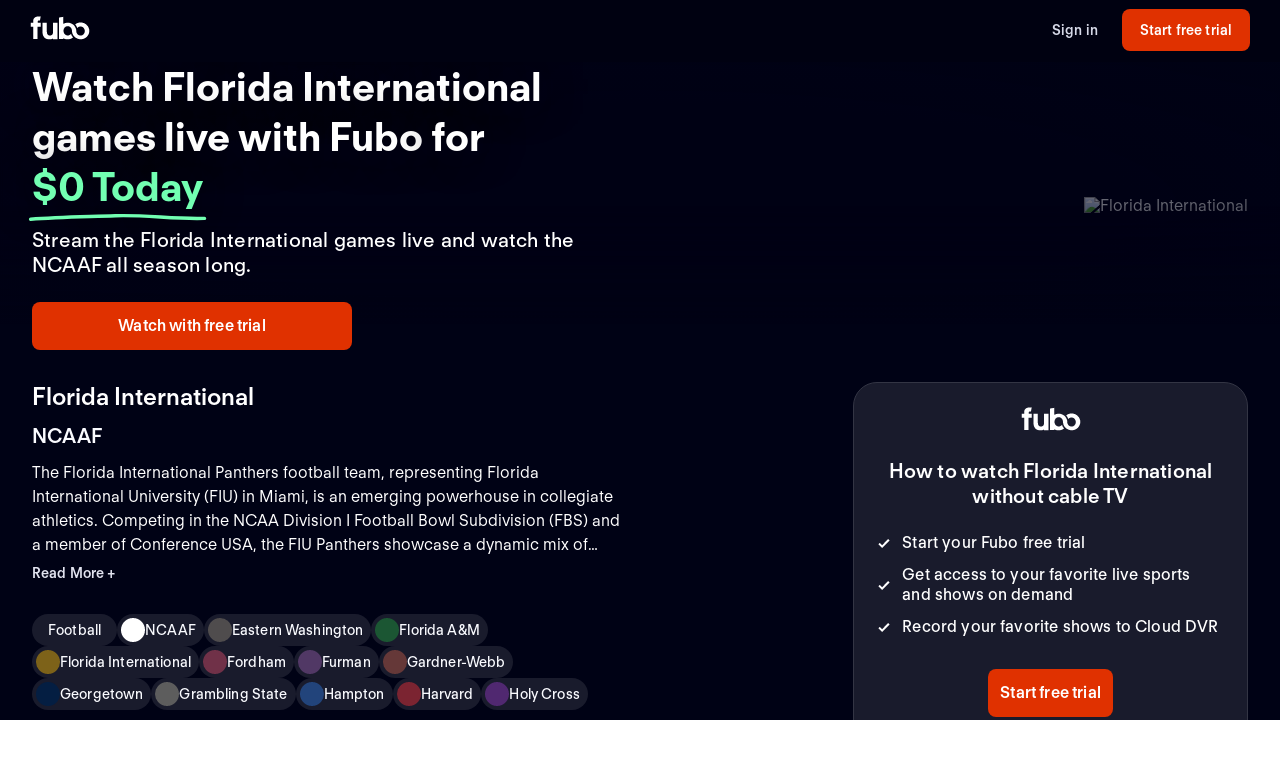

--- FILE ---
content_type: text/html; charset=utf-8
request_url: https://fubo-preview.global.ssl.fastly.net/welcome/teams/124
body_size: 61517
content:
<!DOCTYPE html><html style="scroll-behavior:smooth" lang="en-US"><head><meta charSet="utf-8"/><meta name="viewport" content="width=device-width,initial-scale=1,maximum-scale=1"/><title>Watch Florida International Games Live (Free Trial)</title><meta name="description" content="Stream the Florida International games live online. Watch your local teams with Regional Sports Networks. Start your free trial today! Stream ABC, CBS, ..."/><meta property="og:type" content="website"/><meta property="og:site_name" content="fubo"/><meta property="og:title" content="Watch Florida International Games Live (Free Trial)"/><meta property="og:description" content="Stream the Florida International games live online. Watch your local teams with Regional Sports Networks. Start your free trial today! Stream ABC, CBS, ..."/><link rel="canonical" href="https://www.fubo.tv/welcome/teams/124"/><script type="application/ld+json">{"@context":"https://schema.org","@type":"SportsTeam","sport":"Football","name":"Florida International","logo":"https://gn-imgx.fubo.tv/assets/u89_l_h15_ad.png","url":"https://www.fubo.tv/welcome/team/124","image":"https://imgx.fubo.tv/sports_logos/football_sport_type.png","description":"The Florida International Panthers football team, representing Florida International University (FIU) in Miami, is an emerging powerhouse in collegiate athletics. Competing in the NCAA Division I Football Bowl Subdivision (FBS) and a member of Conference USA, the FIU Panthers showcase a dynamic mix of talent, strategy, and passion on the gridiron. Under the leadership of head coach Mike MacIntyre, the team aims to elevate its stature in college football rankings.  Key players, such as quarterback Max Bortenschlager and running back D'Vonte Price, bring excitement and skill to the FIU offense, while defensive stalwarts like linebacker Jamal Gates anchor a tenacious defense. The team's home games are played at the Riccardo Silva Stadium, a fortress where the roar of Panthers fans creates an electrifying atmosphere, making it tough for visiting teams.  The FIU Panthers maintain fierce rivalries, most notably with the Florida Atlantic Owls, in the annual \"Shula Bowl.\" This rivalry game is highly anticipated by fans and is pivotal in the Conference USA standings. Other notable competitors include the Miami Hurricanes and the UCF Knights, adding to the drama of Florida college football.  In recent years, the FIU Panthers have made significant strides, reflecting their commitment to excellence and ambition to clinch bowl game appearances. The team's recruitment strategy focuses on nurturing local talent from the rich pool of high school athletes in Florida, ensuring a robust pipeline of skilled players who can compete at the highest levels.  Passionate sports fans admire FIU's blend of youthful energy and experienced coaching, making every game an exhilarating experience. Stay updated on the latest news, stats, and game highlights of the Florida International Panthers football team, as they continue to rise in the world of college football. With an eye on future accomplishments and a well-rounded roster, the Panthers' trajectory looks promising and filled with potential.  For FIU football schedules, ticket information, player profiles, and more, visit the official Florida International Panthers athletics website, your gateway to all things FIU football.","memberOf":[{"@type":"SportsOrganization","name":"NCAAF"}]}</script><meta property="og:image" content="https://imgx.fubo.tv/sports_logos/football_sport_type.png?mark64=aHR0cHM6Ly9hc3NldHMtaW1neC5mdWJvLnR2L3dlbGNvbWUvdXMvZnVib2xvZ28ucG5n&amp;w=1200&amp;h=630&amp;mark-align=bottom,right&amp;mark-pad=40&amp;mark-h=auto&amp;mark-w=240&amp;blend64=aHR0cHM6Ly9nbi1pbWd4LmZ1Ym8udHYvYXNzZXRzL3U4OV9sX2gxNV9hZC5wbmc=&amp;blend-align=center&amp;blend-mode=normal&amp;blend-w=700"/><meta data-react-helmet="true" property="fb:app_id" content="162788457265492"/><meta data-react-helmet="true" name="twitter:card" content="summary"/><meta data-react-helmet="true" name="twitter:creator" content="@fubotv"/><meta data-react-helmet="true" name="twitter:title" content="Watch Florida International Games Live (Free Trial)"/><meta data-react-helmet="true" name="twitter:description" content="Stream the Florida International games live online. Watch your local teams with Regional Sports Networks. Start your free trial today! Stream ABC, CBS, ..."/><meta data-react-helmet="true" name="keywords" content="sports, deportes, watch, stream, Football, NCAAF, Florida International, on-demand, live"/><meta name="next-head-count" content="17"/><meta http-equiv="Accept-CH" content="DPR, Viewport-Width, Width"/><link rel="preload" crossorigin="anonymous" as="font" href="https://fonts.fubo.tv/web/ft-regola-neue/FTRegolaNeue-Light.woff2"/><link rel="preload" crossorigin="anonymous" as="font" href="https://fonts.fubo.tv/web/ft-regola-neue/FTRegolaNeue-LightItalic.woff2"/><link rel="preload" crossorigin="anonymous" as="font" href="https://fonts.fubo.tv/web/ft-regola-neue/FTRegolaNeue-Regular.woff2"/><link rel="preload" crossorigin="anonymous" as="font" href="https://fonts.fubo.tv/web/ft-regola-neue/FTRegolaNeue-RegularItalic.woff2"/><link rel="preload" crossorigin="anonymous" as="font" href="https://fonts.fubo.tv/web/ft-regola-neue/FTRegolaNeue-Medium.woff2"/><link rel="preload" crossorigin="anonymous" as="font" href="https://fonts.fubo.tv/web/ft-regola-neue/FTRegolaNeue-MediumItalic.woff2"/><link rel="preload" crossorigin="anonymous" as="font" href="https://fonts.fubo.tv/web/ft-regola-neue/FTRegolaNeue-Semibold.woff2"/><link rel="preload" crossorigin="anonymous" as="font" href="https://fonts.fubo.tv/web/ft-regola-neue/FTRegolaNeue-SemiboldItalic.woff2"/><link rel="preload" crossorigin="anonymous" as="font" href="https://fonts.fubo.tv/web/ft-regola-neue/FTRegolaNeue-Bold.woff2"/><link rel="preload" crossorigin="anonymous" as="font" href="https://fonts.fubo.tv/web/ft-regola-neue/FTRegolaNeue-BoldItalic.woff2"/><link rel="preload" crossorigin="anonymous" as="font" href="https://fonts.fubo.tv/web/ft-regola-neue/FTRegolaNeue-Heavy.woff2"/><link rel="preload" crossorigin="anonymous" as="font" href="https://fonts.fubo.tv/web/ft-regola-neue/FTRegolaNeue-HeavyItalic.woff2"/><link rel="preconnect" crossorigin="anonymous" href="https://amolio.fubo.tv"/><link rel="preconnect" crossorigin="anonymous" href="https://static.fubo.tv"/><link rel="preconnect" crossorigin="anonymous" href="https://imgx.fubo.tv"/><link rel="preconnect" crossorigin="anonymous" href="https://www.googletagmanager.com"/><link rel="dns-prefetch" crossorigin="anonymous" href="https://amolio.fubo.tv"/><link rel="dns-prefetch" crossorigin="anonymous" href="https://static.fubo.tv"/><link rel="dns-prefetch" crossorigin="anonymous" href="https://imgx.fubo.tv"/><link rel="dns-prefetch" crossorigin="anonymous" href="https://assets-imgx.fubo.tv"/><link rel="dns-prefetch" crossorigin="anonymous" href="https://www.googletagmanager.com"/><link rel="icon" type="image/x-icon" href="https://assets-imgx.fubo.tv/favicons/favicon.ico"/><link rel="icon" type="image/png" sizes="32x32" href="https://assets-imgx.fubo.tv/favicons/favicon-32x32.png"/><link rel="icon" type="image/png" sizes="16x16" href="https://assets-imgx.fubo.tv/favicons/favicon-16x16.png"/><link rel="apple-touch-icon" sizes="180x180" href="https://assets-imgx.fubo.tv/favicons/apple-touch-icon-180x180.png"/><link rel="manifest" href="https://assets-imgx.fubo.tv/favicons/manifest.webmanifest"/><meta name="theme-color" content="#ffffff"/><meta name="application-name" content="acq"/><meta name="apple-mobile-web-app-capable" content="yes"/><meta name="apple-mobile-web-app-status-bar-style" content="black-translucent"/><meta name="apple-mobile-web-app-title" content="acq"/><meta name="msapplication-TileColor" content="#ffffff"/><meta name="msapplication-TileImage" content="https://assets-imgx.fubo.tv/favicons/mstile-144x144.png"/><meta name="msapplication-config" content="https://assets-imgx.fubo.tv/favicons/browserconfig.xml"/><script type="application/ld+json">{"@context":"https://schema.org","@type":"Organization","name":"Fubo","url":"https://www.fubo.tv","logo":"https://assets-imgx.fubo.tv/favicons/favicon-48x48.png","sameAs":["https://www.facebook.com/fuboTV","https://twitter.com/fuboTV","https://www.instagram.com/fuboTV","https://www.linkedin.com/company/fuboTV"],"foundingDate":"2015","founder":[{"@type":"Person","name":"David Gandler"},{"@type":"Person","name":"Alberto Horihuela"},{"@type":"Person","name":"Sung Ho Choi"}],"address":{"@type":"PostalAddress","streetAddress":"1290 6th Ave","addressLocality":"New York","addressRegion":"NY","postalCode":"10104","addressCountry":"US"},"contactPoint":{"@type":"ContactPoint","contactType":"Customer Support","url":"https://support.fubo.tv","availableLanguage":["English","Spanish"]}}</script><link rel="preload" href="/_next/static/css/ad9d0de5f19adf06.css" as="style"/><link rel="stylesheet" href="/_next/static/css/ad9d0de5f19adf06.css" data-n-g=""/><noscript data-n-css=""></noscript><script defer="" nomodule="" src="/_next/static/chunks/polyfills-c67a75d1b6f99dc8.js"></script><script src="/_next/static/chunks/webpack-57f35fe0e4385c8e.js" defer=""></script><script src="/_next/static/chunks/framework-372dbe8801ebc430.js" defer=""></script><script src="/_next/static/chunks/main-e52a27984e420405.js" defer=""></script><script src="/_next/static/chunks/pages/_app-077cc8fa4c7727c2.js" defer=""></script><script src="/_next/static/chunks/1546-1568a56104a0d0bd.js" defer=""></script><script src="/_next/static/chunks/2397-b2553b2cd525e555.js" defer=""></script><script src="/_next/static/chunks/8268-3869f3696d6d99a9.js" defer=""></script><script src="/_next/static/chunks/9339-2ae8ba87e7c9044c.js" defer=""></script><script src="/_next/static/chunks/pages/welcome/teams/%5Bid%5D-e307550cb6865c1f.js" defer=""></script><script src="/_next/static/smCJ0eru8bYbff2ix0dUr/_buildManifest.js" defer=""></script><script src="/_next/static/smCJ0eru8bYbff2ix0dUr/_ssgManifest.js" defer=""></script></head><body><div id="__next" data-reactroot=""><style data-emotion="css m8dnq0">.css-m8dnq0{height:100vh;}</style><div class="css-m8dnq0"><style data-emotion="css yr1bx8">.css-yr1bx8{background:#000215;padding:24px 0;}</style><style data-emotion="css 1hvxj3k">.css-1hvxj3k{display:-webkit-box;display:-webkit-flex;display:-ms-flexbox;display:flex;-webkit-flex-direction:column;-ms-flex-direction:column;flex-direction:column;background-color:#000;color:#fff;min-height:100vh;font-family:FT Regola Neue;}.css-1hvxj3k .content{display:-webkit-box;display:-webkit-flex;display:-ms-flexbox;display:flex;-webkit-box-flex:1;-webkit-flex-grow:1;-ms-flex-positive:1;flex-grow:1;-webkit-flex-direction:column;-ms-flex-direction:column;flex-direction:column;}.css-1hvxj3k h1:not(.reset-margin-block){font-size:var(--font-size-15);line-height:3.9375rem;letter-spacing:var(--letter-spacing-2);font-weight:var(--font-weight-extrabold);}.css-1hvxj3k h2:not(.reset-margin-block){font-size:var(--font-size-09);font-weight:var(--font-weight-semibold);}</style><div class="css-1hvxj3k"><style data-emotion="css 1r9wpbg">.css-1r9wpbg{background:rgba(0,2,21, 0.85);-webkit-backdrop-filter:blur(2px);backdrop-filter:blur(2px);position:-webkit-sticky;position:sticky;z-index:20;top:0;display:-webkit-box;display:-webkit-flex;display:-ms-flexbox;display:flex;-webkit-box-pack:center;-ms-flex-pack:center;-webkit-justify-content:center;justify-content:center;-webkit-flex-direction:column;-ms-flex-direction:column;flex-direction:column;}.css-1r9wpbg .link{-webkit-text-decoration:underline;text-decoration:underline;}.css-1r9wpbg .header-content{min-height:64px;padding:0px 30px 0px 30px;display:-webkit-box;display:-webkit-flex;display:-ms-flexbox;display:flex;-webkit-flex-direction:row;-ms-flex-direction:row;flex-direction:row;-webkit-align-items:center;-webkit-box-align:center;-ms-flex-align:center;align-items:center;-webkit-box-pack:justify;-webkit-justify-content:space-between;justify-content:space-between;-webkit-flex:1;-ms-flex:1;flex:1;margin-top:-2px;}.css-1r9wpbg .header-content .right-buttons{display:-webkit-box;display:-webkit-flex;display:-ms-flexbox;display:flex;-webkit-align-items:center;-webkit-box-align:center;-ms-flex-align:center;align-items:center;}.css-1r9wpbg .header-content img{margin-right:10px;}.css-1r9wpbg .header-content .btn.signup{min-width:128px;margin-left:24px;}@media (max-width: 599px){.css-1r9wpbg .header-content .btn.signup{margin-left:16px;}}@media only screen and (max-width: 600px){.css-1r9wpbg .header-content{padding:10px 15px;-webkit-box-flex-wrap:wrap;-webkit-flex-wrap:wrap;-ms-flex-wrap:wrap;flex-wrap:wrap;}.css-1r9wpbg .header-content .left-links{margin-right:15px;}}@media only screen and (max-width: 355px){.css-1r9wpbg .header-content{-webkit-flex-direction:column;-ms-flex-direction:column;flex-direction:column;}.css-1r9wpbg .header-content .logo{margin-bottom:10px;}.css-1r9wpbg .header-content img{margin-right:0;margin-bottom:0;}}</style><div role="banner" class="css-1r9wpbg"><header class="header-content"><a href="/" class="logo css-1u8qly9" aria-label=""><svg width="60" height="24" viewBox="0 0 56 23" fill="none" role="img" xmlns="http://www.w3.org/2000/svg" xml:space="preserve" aria-label="fubo logo" data-testid="fubo-logo"><title>fubo logo</title><path fill="#ffffff" d="M21.3 14.7c0 1.5 0 4-2.9 4s-3-2.6-3-4V6.5h-4.2v8.1c0 5.1 2 7.8 7 7.8 1.6 0 2.5-.5 3.1-.9v.7h4.2V6.5h-4.2v8.2zM6.6 5.5c0-1.1.9-1.2 1.3-1.2h.9L9.5.6C5 .1 4 1.2 3.1 2.2c-.7 1-.8 2.3-.8 3.2v1.1H0v3.7h2.3v11.9h4.2V10.3h3.1V6.5h-3v-1zM47.7 6.2c-1.9 0-3.7.7-5.1 1.8.9 1 1.6 2.2 2 3.5.8-.9 1.9-1.5 3.1-1.5 2.3 0 4.1 2 4.1 4.4 0 2.4-1.8 4.4-4.1 4.4s-4.1-1.9-4.1-4.3c0-2.1-.8-4-2.1-5.4-1.5-1.7-3.7-2.7-6.1-2.7-1.5 0-2.9.4-4.2 1.1V.8l-4.2.7v20.6h4.2v-.7c1.2.7 2.6 1 4.2 1 1.9 0 3.7-.7 5.1-1.8-.9-1-1.6-2.2-2-3.5-.7 1-1.9 1.6-3.1 1.6-2.3 0-4.1-2-4.1-4.5s1.8-4.5 4.1-4.5 4.1 2 4.1 4.5c0 2.1.8 4 2.1 5.4.1.1.1.2.2.2.9.9 2 1.6 3.2 2 .9.3 1.8.5 2.8.5 4.6 0 8.3-3.6 8.3-8.1-.1-4.4-3.8-8-8.4-8z"></path></svg></a><div class="right-buttons"><style data-emotion="css ws96h1">.css-ws96h1{-webkit-align-items:center;-webkit-box-align:center;-ms-flex-align:center;align-items:center;-webkit-appearance:none;-moz-appearance:none;-ms-appearance:none;appearance:none;box-shadow:none;cursor:pointer;display:-webkit-inline-box;display:-webkit-inline-flex;display:-ms-inline-flexbox;display:inline-flex;-webkit-box-pack:center;-ms-flex-pack:center;-webkit-justify-content:center;justify-content:center;text-align:center;-webkit-user-select:none;-moz-user-select:none;-ms-user-select:none;user-select:none;white-space:nowrap;-webkit-transition:background-color 100ms linear,border-color 100ms linear,box-shadow 0.25s;transition:background-color 100ms linear,border-color 100ms linear,box-shadow 0.25s;color:#d5d8e7;font-family:FT Regola Neue;font-weight:600;font-size:0.875rem;letter-spacing:0.01em;line-height:1.25;-webkit-text-decoration:none;text-decoration:none;text-transform:none;background:none;border:none;gap:4px;padding:0;outline:none;}.css-ws96h1:focus{outline:none;}.css-ws96h1>span>svg{color:#d5d8e7;}.css-ws96h1:hover:not(:disabled, [aria-disabled="true"]){color:#fafbff;-webkit-text-decoration:underline;text-decoration:underline;}.css-ws96h1:hover:not(:disabled, [aria-disabled="true"])>span>svg{color:#fafbff;}.css-ws96h1:active:hover:not(:disabled, [aria-disabled="true"]){color:#fafbff;}.css-ws96h1:active:hover:not(:disabled, [aria-disabled="true"])>span>svg{color:#fafbff;}.css-ws96h1:active:not(:disabled, [aria-disabled="true"]){color:#fafbff;}.css-ws96h1:active:not(:disabled, [aria-disabled="true"])>span>svg{color:#fafbff;}.css-ws96h1:disabled,.css-ws96h1[aria-disabled="true"]{color:#C8CCDF26;}.css-ws96h1:disabled>span>svg,.css-ws96h1[aria-disabled="true"]>span>svg{color:#C8CCDF26;}.css-ws96h1 .loading-content{position:absolute;width:100%;display:-webkit-box;display:-webkit-flex;display:-ms-flexbox;display:flex;-webkit-box-pack:center;-ms-flex-pack:center;-webkit-justify-content:center;justify-content:center;}.css-ws96h1 .hidden-content{visibility:hidden;}.css-ws96h1:focus-visible{outline:none;}</style><a role="button" href="/signin" tabindex="0" data-react-aria-pressable="true" data-testid="sign-in-button" class="btn css-ws96h1" data-button-size="sm">Sign in</a><style data-emotion="css 1162o83">.css-1162o83{-webkit-align-items:center;-webkit-box-align:center;-ms-flex-align:center;align-items:center;-webkit-appearance:none;-moz-appearance:none;-ms-appearance:none;appearance:none;box-shadow:none;cursor:pointer;display:-webkit-inline-box;display:-webkit-inline-flex;display:-ms-inline-flexbox;display:inline-flex;-webkit-box-pack:center;-ms-flex-pack:center;-webkit-justify-content:center;justify-content:center;text-align:center;-webkit-user-select:none;-moz-user-select:none;-ms-user-select:none;user-select:none;white-space:nowrap;-webkit-transition:background-color 100ms linear,border-color 100ms linear,box-shadow 0.25s;transition:background-color 100ms linear,border-color 100ms linear,box-shadow 0.25s;border-radius:8px;box-sizing:border-box;gap:8px;position:relative;padding:0;background-color:#e03100;border-color:#00000000;color:#ffffff;border-style:solid;border-width:0px;font-family:FT Regola Neue;font-weight:600;font-size:0.875rem;letter-spacing:0.01em;line-height:1.25;-webkit-text-decoration:none;text-decoration:none;text-transform:none;border-radius:8px;height:42px;padding:0 12px;-webkit-text-decoration:none;text-decoration:none;outline:none;}.css-1162o83:focus{outline:none;}.css-1162o83 span[role="img"]{-webkit-flex-shrink:0;-ms-flex-negative:0;flex-shrink:0;}.css-1162o83 .loading-content{position:absolute;width:100%;display:-webkit-box;display:-webkit-flex;display:-ms-flexbox;display:flex;-webkit-box-pack:center;-ms-flex-pack:center;-webkit-justify-content:center;justify-content:center;}.css-1162o83 .hidden-content{visibility:hidden;}.css-1162o83>span>svg{color:#ffffff;}.css-1162o83:hover:not(:disabled, [aria-disabled="true"]){background-color:#ff3a03;border-color:#00000000;color:#ffffff;}.css-1162o83:hover:not(:disabled, [aria-disabled="true"])>span>svg{color:#ffffff;}.css-1162o83:active:hover:not(:disabled, [aria-disabled="true"]){background-color:#ff4b18;border-color:#00000000;color:#ffffff;}.css-1162o83:active:hover:not(:disabled, [aria-disabled="true"])>span>svg{color:#ffffff;}.css-1162o83:active:not(:disabled, [aria-disabled="true"]){background-color:#ff4b18;border-color:#00000000;color:#ffffff;}.css-1162o83:active:not(:disabled, [aria-disabled="true"])>span>svg{color:#ffffff;}.css-1162o83:disabled,.css-1162o83[aria-disabled="true"]{background-color:#C8CCDF0D;border-color:#00000000;color:#FAFBFF4D;}.css-1162o83:disabled>span>svg,.css-1162o83[aria-disabled="true"]>span>svg{color:#FAFBFF4D;}.css-1162o83:focus-visible{outline:none;}</style><a role="button" href="/signup?teamId=124&amp;leagueId=191261&amp;sportId=111" tabindex="0" data-react-aria-pressable="true" data-testid="start-free-trial-button-right-top" class="btn signup css-1162o83" data-button-type="branded" data-button-size="sm">Start free trial</a></div></header></div><main class="content"><style data-emotion="css eou363">.css-eou363{position:relative;display:-webkit-box;display:-webkit-flex;display:-ms-flexbox;display:flex;-webkit-flex-direction:column;-ms-flex-direction:column;flex-direction:column;-webkit-align-items:center;-webkit-box-align:center;-ms-flex-align:center;align-items:center;-webkit-box-pack:center;-ms-flex-pack:center;-webkit-justify-content:center;justify-content:center;padding:0;margin:0;background:null;background-color:#000215;background-image:null;-webkit-background-size:cover;background-size:cover;background-repeat:no-repeat;-webkit-background-position:center;background-position:center;position:relative;}.css-eou363 .static-hero{height:440px;width:100%;background-image:linear-gradient(180deg, rgba(19, 18, 56, 0) 0%, #131238 91.15%),url(https://assets-imgx.fubo.tv/welcome/us/hero/statichero@1x.jpg);-webkit-background-size:cover;background-size:cover;-webkit-background-position:center;background-position:center;background-repeat:no-repeat;}@media (min-width: 1440px){.css-eou363{height:576px;}}@media (max-width: 599px){.css-eou363{overflow:hidden;}}</style><div class="hero-section css-eou363"><style data-emotion="css 1i95fop">.css-1i95fop{z-index:0;width:100%;max-height:576px;position:absolute;top:0;bottom:0;-webkit-background-size:cover;background-size:cover;background-repeat:no-repeat;-webkit-background-position:center;background-position:center;-webkit-backdrop-filter:blur(2px);backdrop-filter:blur(2px);background-image:url(https://imgx.fubo.tv/sports_logos/football_sport_type.png?ch=width&auto=format%2Ccompress);}@media (max-width: 1023px){.css-1i95fop{aspect-ratio:16/9;}}@media (max-width: 767px){.css-1i95fop{position:absolute;}}@media (max-width: 599px){.css-1i95fop{bottom:auto;height:100%;aspect-ratio:1/1;}}</style><div class="css-1i95fop"></div><style data-emotion="css 1jw0mb1">.css-1jw0mb1{z-index:1;max-height:576px;width:100%;position:absolute;overflow:visible;background:#000215;opacity:0.6;top:0;bottom:0;}@media (max-width: 1023px){.css-1jw0mb1{aspect-ratio:16/9;}}@media (max-width: 599px){.css-1jw0mb1{bottom:auto;height:100%;aspect-ratio:1/1;}}</style><div class="css-1jw0mb1"></div><style data-emotion="css 1a61l04">.css-1a61l04{z-index:2;max-height:576px;width:100%;position:absolute;overflow:visible;top:0;bottom:0;background:linear-gradient(0deg, #000215 9%, rgba(0,2,21, 0) 50%, rgba(0,2,21, 0) 100%);}@media (max-width: 1023px){.css-1a61l04{aspect-ratio:16/9;}}@media (max-width: 767px){.css-1a61l04{background:linear-gradient(0deg, #000215 0%, rgba(0,2,21, 0) 18.5%);}}@media (max-width: 599px){.css-1a61l04{bottom:auto;height:100%;aspect-ratio:1/1;}}</style><div class="css-1a61l04"></div><style data-emotion="css nvcy6a">.css-nvcy6a{z-index:2;max-height:576px;width:100%;position:absolute;overflow:visible;top:0;bottom:0;background:radial-gradient(75.46% 70.71% at 50% 50%, rgba(0,2,21, 0) 0%, rgba(0,2,21,0) 50%, rgba(0,2,21, 0.4) 100%);}@media (max-width: 1023px){.css-nvcy6a{aspect-ratio:16/9;}}@media (max-width: 599px){.css-nvcy6a{overflow:hidden;overflow-x:hidden;overflow-y:hidden;bottom:auto;height:100%;z-index:1;aspect-ratio:1/1;}}</style><div class="css-nvcy6a"></div><style data-emotion="css 5can9z">.css-5can9z{display:grid;grid-template-columns:16px repeat(12, [col-start] 1fr) 16px;gap:16px;max-width:1440px;width:100%;max-height:576px;}@media (max-width: 599px){.css-5can9z{height:auto;display:-webkit-box;display:-webkit-flex;display:-ms-flexbox;display:flex;-webkit-flex-direction:column-reverse;-ms-flex-direction:column-reverse;flex-direction:column-reverse;-webkit-align-items:center;-webkit-box-align:center;-ms-flex-align:center;align-items:center;aspect-ratio:unset;}.css-5can9z a{width:100%;}}@media (min-width: 1440px){.css-5can9z{margin-top:0;}}@media (min-width: 768px) and (max-width: 1439px){.css-5can9z{aspect-ratio:16/9;}}@media (min-width: 600px) and (max-width: 767px){.css-5can9z{aspect-ratio:16/9;}}.css-5can9z .left-side{z-index:2;display:-webkit-box;display:-webkit-flex;display:-ms-flexbox;display:flex;-webkit-box-pack:start;-ms-flex-pack:start;-webkit-justify-content:flex-start;justify-content:flex-start;-webkit-align-items:center;-webkit-box-align:center;-ms-flex-align:center;align-items:center;grid-column:col-start 1/span 6;}@media (max-width: 599px){.css-5can9z .left-side{grid-column:col-start 1/span 12;padding-top:0;display:-webkit-box;display:-webkit-flex;display:-ms-flexbox;display:flex;-webkit-flex-direction:column;-ms-flex-direction:column;flex-direction:column;-webkit-align-items:center;-webkit-box-align:center;-ms-flex-align:center;align-items:center;}}.css-5can9z .right-side{z-index:0;display:-webkit-box;display:-webkit-flex;display:-ms-flexbox;display:flex;-webkit-align-items:center;-webkit-box-align:center;-ms-flex-align:center;align-items:center;-webkit-box-pack:end;-ms-flex-pack:end;-webkit-justify-content:flex-end;justify-content:flex-end;grid-column:col-start 7/span 6;}@media (min-width: 1920px){.css-5can9z .right-side{grid-column:col-start 7/span 6;}}@media (min-width: 600px){.css-5can9z .right-side{margin-top:0px;}}.css-5can9z .full-width{z-index:2;display:-webkit-box;display:-webkit-flex;display:-ms-flexbox;display:flex;-webkit-box-pack:center;-ms-flex-pack:center;-webkit-justify-content:center;justify-content:center;-webkit-align-items:flex-end;-webkit-box-align:flex-end;-ms-flex-align:flex-end;align-items:flex-end;grid-column:col-start 1/span 12;width:100%;margin-bottom:32px;}@media (max-width: 599px){.css-5can9z .full-width{grid-column:col-start 1/span 6;width:100%;margin-bottom:0;}}.css-5can9z .outOfMarket{position:absolute;top:0;left:0;right:0;bottom:0;}</style><div class="css-5can9z"><div class="left-side"><style data-emotion="css 3lw0dl">.css-3lw0dl .title{grid-area:title;z-index:2;}@media (max-width: 599px){.css-3lw0dl .title{margin:16px;}}.css-3lw0dl .title h1{font-family:var(--font-family-brand);font-size:var(--font-size-09);font-weight:var(--font-weight-bold);letter-spacing:var(--letter-spacing-0);line-height:var(--line-height-small);text-align:center;text-shadow:0px 0px 40px #000215;margin:0;}@media (min-width: 600px){.css-3lw0dl .title h1{font-family:var(--font-family-brand);font-size:var(--font-size-09);font-weight:var(--font-weight-bold);letter-spacing:var(--letter-spacing-0);line-height:var(--line-height-small);text-align:left;}}@media (min-width: 1024px){.css-3lw0dl .title h1{font-family:var(--font-family-brand);font-size:var(--font-size-13);font-weight:var(--font-weight-bold);letter-spacing:var(--letter-spacing-0);line-height:var(--line-height-small);text-align:left;}}.css-3lw0dl .title .summary{margin-top:8px;margin-bottom:0px;text-align:center;font-family:var(--font-family-brand);font-size:var(--font-size-06);font-weight:var(--font-weight-medium);letter-spacing:var(--letter-spacing-1);line-height:var(--line-height-small);}@media (min-width: 600px){.css-3lw0dl .title .summary{text-align:left;font-size:var(--font-size-07);}}.css-3lw0dl .title .pricing-details{display:-webkit-box;display:-webkit-flex;display:-ms-flexbox;display:flex;-webkit-flex-direction:column;-ms-flex-direction:column;flex-direction:column;text-align:center;}@media (min-width: 600px){.css-3lw0dl .title .pricing-details{text-align:left;}}.css-3lw0dl .cta{grid-area:cta;display:-webkit-box;display:-webkit-flex;display:-ms-flexbox;display:flex;-webkit-align-content:center;-ms-flex-line-pack:center;align-content:center;-webkit-box-pack:center;-ms-flex-pack:center;-webkit-justify-content:center;justify-content:center;padding-top:32px;z-index:2;}.css-3lw0dl .cta .cta-button{display:inline-block;border:2px solid #e03100;border-radius:28px;padding:12px 44px;color:#ffffff;font-family:var(--font-family-brand);font-size:var(--font-size-05);font-weight:var(--font-weight-bold);letter-spacing:var(--letter-spacing-1);line-height:var(--line-height-small);}@media (min-width: 600px){.css-3lw0dl .cta{-webkit-align-content:start;-ms-flex-line-pack:start;align-content:start;-webkit-box-pack:start;-ms-flex-pack:start;-webkit-justify-content:start;justify-content:start;display:block;}}@media (max-width: 599px){.css-3lw0dl .single-logo{display:-webkit-box;display:-webkit-flex;display:-ms-flexbox;display:flex;-webkit-flex-direction:column;-ms-flex-direction:column;flex-direction:column;-webkit-box-pack:center;-ms-flex-pack:center;-webkit-justify-content:center;justify-content:center;}}.css-3lw0dl .single-logo .hero-div{display:-webkit-box;display:-webkit-flex;display:-ms-flexbox;display:flex;-webkit-box-pack:center;-ms-flex-pack:center;-webkit-justify-content:center;justify-content:center;}.css-3lw0dl .single-logo .centered-logo{max-height:308px;max-width:100%;-webkit-filter:drop-shadow(0px 0px 100px rgba(0,2,21, 0.8));filter:drop-shadow(0px 0px 100px rgba(0,2,21, 0.8));}@media (max-width: 599px){.css-3lw0dl .single-logo .centered-logo{max-height:140px;max-width:100%;}}</style><div class="css-3lw0dl"><style data-emotion="css 1bqpaez">.css-1bqpaez .title-text{padding-bottom:8px;}.css-1bqpaez [alt="STARZ"]{max-height:20px;}.css-1bqpaez .zero-today{color:#72ffb2;position:relative;white-space:nowrap;}.css-1bqpaez .zero-today::after{content:"";position:absolute;bottom:-14px;left:-.5rem;right:-.5rem;height:0.75rem;background-image:url("data:image/svg+xml,%3Csvg xmlns='http://www.w3.org/2000/svg' width='156' height='7' viewBox='0 0 156 7' fill='none'%3E%3Cpath d='M154.137 4.70395C128.267 5.67672 102.153 1.37853 76.028 2.39278C51.6885 3.33773 26.2067 3.60399 1.99646 5.50545' stroke='%2372FFB2' stroke-width='3' stroke-linecap='round'/%3E%3C/svg%3E");background-repeat:no-repeat;-webkit-background-size:contain;background-size:contain;}</style><div class="title hero-div css-1bqpaez"><h1 class="reset-margin-block title-text">Watch Florida International games live with Fubo<span> <!-- -->for<!-- --> <span class="zero-today">$0 Today</span></span></h1><h2 class="summary">Stream the Florida International games live and watch the NCAAF all season long.</h2><style data-emotion="css x4fo1s">.css-x4fo1s{margin-top:24px;text-align:left;width:100%;}.css-x4fo1s .cta-row{display:-webkit-box;display:-webkit-flex;display:-ms-flexbox;display:flex;-webkit-flex-direction:column;-ms-flex-direction:column;flex-direction:column;gap:12px;}.css-x4fo1s .cta-row a,.css-x4fo1s .cta-row button{width:100%;}@media (min-width: 600px){.css-x4fo1s{width:auto;}.css-x4fo1s .cta-row{display:inline-grid;grid-auto-flow:column;grid-template-columns:none;width:-webkit-fit-content;width:-moz-fit-content;width:fit-content;}.css-x4fo1s .cta-row a,.css-x4fo1s .cta-row button{width:320px;}}</style><div class="css-x4fo1s"><div class="cta-row"><style data-emotion="css 1y4rf0p">.css-1y4rf0p{-webkit-align-items:center;-webkit-box-align:center;-ms-flex-align:center;align-items:center;-webkit-appearance:none;-moz-appearance:none;-ms-appearance:none;appearance:none;box-shadow:none;cursor:pointer;display:-webkit-inline-box;display:-webkit-inline-flex;display:-ms-inline-flexbox;display:inline-flex;-webkit-box-pack:center;-ms-flex-pack:center;-webkit-justify-content:center;justify-content:center;text-align:center;-webkit-user-select:none;-moz-user-select:none;-ms-user-select:none;user-select:none;white-space:nowrap;-webkit-transition:background-color 100ms linear,border-color 100ms linear,box-shadow 0.25s;transition:background-color 100ms linear,border-color 100ms linear,box-shadow 0.25s;border-radius:8px;box-sizing:border-box;gap:8px;position:relative;padding:0;background-color:#e03100;border-color:#00000000;color:#ffffff;border-style:solid;border-width:0px;font-family:FT Regola Neue;font-weight:600;font-size:1rem;letter-spacing:0.01em;line-height:1.25;-webkit-text-decoration:none;text-decoration:none;text-transform:none;border-radius:8px;height:48px;padding:0 12px;-webkit-text-decoration:none;text-decoration:none;outline:none;}.css-1y4rf0p:focus{outline:none;}.css-1y4rf0p span[role="img"]{-webkit-flex-shrink:0;-ms-flex-negative:0;flex-shrink:0;}.css-1y4rf0p .loading-content{position:absolute;width:100%;display:-webkit-box;display:-webkit-flex;display:-ms-flexbox;display:flex;-webkit-box-pack:center;-ms-flex-pack:center;-webkit-justify-content:center;justify-content:center;}.css-1y4rf0p .hidden-content{visibility:hidden;}.css-1y4rf0p>span>svg{color:#ffffff;}.css-1y4rf0p:hover:not(:disabled, [aria-disabled="true"]){background-color:#ff3a03;border-color:#00000000;color:#ffffff;}.css-1y4rf0p:hover:not(:disabled, [aria-disabled="true"])>span>svg{color:#ffffff;}.css-1y4rf0p:active:hover:not(:disabled, [aria-disabled="true"]){background-color:#ff4b18;border-color:#00000000;color:#ffffff;}.css-1y4rf0p:active:hover:not(:disabled, [aria-disabled="true"])>span>svg{color:#ffffff;}.css-1y4rf0p:active:not(:disabled, [aria-disabled="true"]){background-color:#ff4b18;border-color:#00000000;color:#ffffff;}.css-1y4rf0p:active:not(:disabled, [aria-disabled="true"])>span>svg{color:#ffffff;}.css-1y4rf0p:disabled,.css-1y4rf0p[aria-disabled="true"]{background-color:#C8CCDF0D;border-color:#00000000;color:#FAFBFF4D;}.css-1y4rf0p:disabled>span>svg,.css-1y4rf0p[aria-disabled="true"]>span>svg{color:#FAFBFF4D;}.css-1y4rf0p:focus-visible{outline:none;}</style><a role="button" href="/signup?teamId=124&amp;leagueId=191261&amp;sportId=111" tabindex="0" data-react-aria-pressable="true" data-button-type="branded" data-button-size="md" class="css-1y4rf0p"><span>Watch with free trial</span></a></div></div></div></div></div><div class="right-side"><div class="css-3lw0dl"><div class="single-logo"><div><img src="https://gn-imgx.fubo.tv/assets/u89_l_h15_ad.png?ch=width&amp;auto=format%2Ccompress" alt="Florida International" class="centered-logo"/></div></div></div></div></div></div><style data-emotion="css s6xcd3">.css-s6xcd3{position:relative;display:-webkit-box;display:-webkit-flex;display:-ms-flexbox;display:flex;-webkit-flex-direction:column;-ms-flex-direction:column;flex-direction:column;-webkit-align-items:center;-webkit-box-align:center;-ms-flex-align:center;align-items:center;-webkit-box-pack:center;-ms-flex-pack:center;-webkit-justify-content:center;justify-content:center;padding:0;margin:0;background:null;background-color:#000215;background-image:null;-webkit-background-size:cover;background-size:cover;background-repeat:no-repeat;-webkit-background-position:center;background-position:center;}.css-s6xcd3 .static-hero{height:440px;width:100%;background-image:linear-gradient(180deg, rgba(19, 18, 56, 0) 0%, #131238 91.15%),url(https://assets-imgx.fubo.tv/welcome/us/hero/statichero@1x.jpg);-webkit-background-size:cover;background-size:cover;-webkit-background-position:center;background-position:center;background-repeat:no-repeat;}</style><div class="css-s6xcd3"><style data-emotion="css qjfgq1">.css-qjfgq1{display:grid;grid-template-columns:16px repeat(12, [col-start] 1fr) 16px;gap:16px;max-width:1440px;background:#000215;width:100%;}@media (max-width: 599px){.css-qjfgq1{grid-template-columns:8px repeat(6, [col-start] 1fr) 8px;gap:8px;}}.css-qjfgq1 .page-info{grid-column:col-start 1/span 6;width:100%;-webkit-box-pack:start;-ms-flex-pack:start;-webkit-justify-content:flex-start;justify-content:flex-start;}.css-qjfgq1 .value-offer{width:100%;}@media (min-width: 600px){.css-qjfgq1 .value-offer{grid-column:col-start 8/span 5;}}@media (min-width: 1024px){.css-qjfgq1 .value-offer{grid-column:col-start 9/span 4;}}.css-qjfgq1 .league-standings{grid-column:col-start 1/span 12;}@media (max-width: 1439px){.css-qjfgq1 .league-standings{grid-column:col-start 1/span 12;}}@media (max-width: 599px){.css-qjfgq1 .league-standings{grid-column:col-start 1/span 6;}}.css-qjfgq1 .league-schedule{grid-column:col-start 1/span 12;}@media (max-width: 1439px){.css-qjfgq1 .league-schedule{grid-column:col-start 1/span 12;}}@media (max-width: 599px){.css-qjfgq1 .league-schedule{grid-column:col-start 1/span 6;}}.css-qjfgq1 .roster{grid-column:col-start 1/span 12;}@media (max-width: 1439px){.css-qjfgq1 .roster{grid-column:col-start 1/span 12;}}@media (max-width: 599px){.css-qjfgq1 .roster{grid-column:col-start 1/span 6;}}</style><div class="css-qjfgq1"><style data-emotion="css mcgoun">.css-mcgoun{display:-webkit-box;display:-webkit-flex;display:-ms-flexbox;display:flex;-webkit-flex-direction:column;-ms-flex-direction:column;flex-direction:column;-webkit-align-items:flex-start;-webkit-box-align:flex-start;-ms-flex-align:flex-start;align-items:flex-start;background-color:#000215;margin:32px 0 0 0;}@media (max-width: 599px){.css-mcgoun{width:100%;}}.css-mcgoun .tag-s{margin-right:8px;border-radius:4px;width:-webkit-fit-content;width:-moz-fit-content;width:fit-content;text-transform:none;padding:2px 4px 2px 4px;font-family:FT Regola Neue;font-weight:700;font-size:0.75rem;letter-spacing:0.01em;line-height:1.25;-webkit-text-decoration:none;text-decoration:none;}.css-mcgoun .tag-m{border-radius:4px;width:-webkit-fit-content;width:-moz-fit-content;width:fit-content;padding:2px 4px 2px 4px;margin-right:8px;text-transform:none;font-family:FT Regola Neue;font-weight:400;font-size:0.875rem;letter-spacing:0.01em;line-height:1.25;-webkit-text-decoration:none;text-decoration:none;}.css-mcgoun .feature-container{display:-webkit-box;display:-webkit-flex;display:-ms-flexbox;display:flex;gap:8px;margin-bottom:12px;}.css-mcgoun .feature-container .feature-tag{background-color:#e3f2ff;border:1px solid #e3f2ff;border-radius:2px;color:#000215;padding:2px 4px;font-family:FT Regola Neue;font-weight:700;font-size:0.75rem;letter-spacing:0.01em;line-height:1.25;-webkit-text-decoration:none;text-decoration:none;text-transform:none;}.css-mcgoun .page-tag-container{margin:32px 0 16px;}.css-mcgoun .title{margin-bottom:12px;color:#ffffff;font-family:FT Regola Neue;font-weight:600;font-size:1.5rem;letter-spacing:normal;line-height:1.25;-webkit-text-decoration:none;text-decoration:none;text-transform:none;}.css-mcgoun .subtitle{margin-bottom:12px;color:#fafbff;font-family:FT Regola Neue;font-weight:600;font-size:1.25rem;letter-spacing:0.01em;line-height:1.25;-webkit-text-decoration:none;text-decoration:none;text-transform:none;}.css-mcgoun .metadata{color:#ffffff;font-weight:400;margin-bottom:8px;font-family:FT Regola Neue;font-size:0.875rem;letter-spacing:0.01em;line-height:1.75;-webkit-text-decoration:none;text-decoration:none;text-transform:none;}.css-mcgoun .truncated-desc{margin-bottom:8px;overflow:hidden;text-overflow:ellipsis;display:-webkit-box;-webkit-box-orient:vertical;-webkit-line-clamp:4;font-family:FT Regola Neue;font-weight:400;font-size:1rem;letter-spacing:normal;line-height:1.5;-webkit-text-decoration:none;text-decoration:none;text-transform:none;}@media (max-width: 599px){.css-mcgoun .truncated-desc{font-family:FT Regola Neue;font-weight:400;font-size:0.875rem;letter-spacing:normal;line-height:1.5;-webkit-text-decoration:none;text-decoration:none;text-transform:none;}}.css-mcgoun .desc{margin-bottom:8px;display:-webkit-box;font-family:FT Regola Neue;font-weight:400;font-size:1rem;letter-spacing:normal;line-height:1.5;-webkit-text-decoration:none;text-decoration:none;text-transform:none;}@media (max-width: 599px){.css-mcgoun .desc{font-family:FT Regola Neue;font-weight:400;font-size:0.875rem;letter-spacing:normal;line-height:1.5;-webkit-text-decoration:none;text-decoration:none;text-transform:none;}}.css-mcgoun .read-more{display:-webkit-box;display:-webkit-flex;display:-ms-flexbox;display:flex;color:#e1e3ef;font-family:FT Regola Neue;font-weight:600;font-size:0.875rem;letter-spacing:0.01em;line-height:1.25;-webkit-text-decoration:none;text-decoration:none;text-transform:none;}</style><style data-emotion="css 1n43j80">.css-1n43j80{position:relative;display:-webkit-box;display:-webkit-flex;display:-ms-flexbox;display:flex;-webkit-flex-direction:column;-ms-flex-direction:column;flex-direction:column;-webkit-align-items:center;-webkit-box-align:center;-ms-flex-align:center;align-items:center;-webkit-box-pack:center;-ms-flex-pack:center;-webkit-justify-content:center;justify-content:center;padding:0;margin:0;background:null;background-color:#000215;background-image:null;-webkit-background-size:cover;background-size:cover;background-repeat:no-repeat;-webkit-background-position:center;background-position:center;display:-webkit-box;display:-webkit-flex;display:-ms-flexbox;display:flex;-webkit-flex-direction:column;-ms-flex-direction:column;flex-direction:column;-webkit-align-items:flex-start;-webkit-box-align:flex-start;-ms-flex-align:flex-start;align-items:flex-start;background-color:#000215;margin:32px 0 0 0;}.css-1n43j80 .static-hero{height:440px;width:100%;background-image:linear-gradient(180deg, rgba(19, 18, 56, 0) 0%, #131238 91.15%),url(https://assets-imgx.fubo.tv/welcome/us/hero/statichero@1x.jpg);-webkit-background-size:cover;background-size:cover;-webkit-background-position:center;background-position:center;background-repeat:no-repeat;}@media (max-width: 599px){.css-1n43j80{width:100%;}}.css-1n43j80 .tag-s{margin-right:8px;border-radius:4px;width:-webkit-fit-content;width:-moz-fit-content;width:fit-content;text-transform:none;padding:2px 4px 2px 4px;font-family:FT Regola Neue;font-weight:700;font-size:0.75rem;letter-spacing:0.01em;line-height:1.25;-webkit-text-decoration:none;text-decoration:none;}.css-1n43j80 .tag-m{border-radius:4px;width:-webkit-fit-content;width:-moz-fit-content;width:fit-content;padding:2px 4px 2px 4px;margin-right:8px;text-transform:none;font-family:FT Regola Neue;font-weight:400;font-size:0.875rem;letter-spacing:0.01em;line-height:1.25;-webkit-text-decoration:none;text-decoration:none;}.css-1n43j80 .feature-container{display:-webkit-box;display:-webkit-flex;display:-ms-flexbox;display:flex;gap:8px;margin-bottom:12px;}.css-1n43j80 .feature-container .feature-tag{background-color:#e3f2ff;border:1px solid #e3f2ff;border-radius:2px;color:#000215;padding:2px 4px;font-family:FT Regola Neue;font-weight:700;font-size:0.75rem;letter-spacing:0.01em;line-height:1.25;-webkit-text-decoration:none;text-decoration:none;text-transform:none;}.css-1n43j80 .page-tag-container{margin:32px 0 16px;}.css-1n43j80 .title{margin-bottom:12px;color:#ffffff;font-family:FT Regola Neue;font-weight:600;font-size:1.5rem;letter-spacing:normal;line-height:1.25;-webkit-text-decoration:none;text-decoration:none;text-transform:none;}.css-1n43j80 .subtitle{margin-bottom:12px;color:#fafbff;font-family:FT Regola Neue;font-weight:600;font-size:1.25rem;letter-spacing:0.01em;line-height:1.25;-webkit-text-decoration:none;text-decoration:none;text-transform:none;}.css-1n43j80 .metadata{color:#ffffff;font-weight:400;margin-bottom:8px;font-family:FT Regola Neue;font-size:0.875rem;letter-spacing:0.01em;line-height:1.75;-webkit-text-decoration:none;text-decoration:none;text-transform:none;}.css-1n43j80 .truncated-desc{margin-bottom:8px;overflow:hidden;text-overflow:ellipsis;display:-webkit-box;-webkit-box-orient:vertical;-webkit-line-clamp:4;font-family:FT Regola Neue;font-weight:400;font-size:1rem;letter-spacing:normal;line-height:1.5;-webkit-text-decoration:none;text-decoration:none;text-transform:none;}@media (max-width: 599px){.css-1n43j80 .truncated-desc{font-family:FT Regola Neue;font-weight:400;font-size:0.875rem;letter-spacing:normal;line-height:1.5;-webkit-text-decoration:none;text-decoration:none;text-transform:none;}}.css-1n43j80 .desc{margin-bottom:8px;display:-webkit-box;font-family:FT Regola Neue;font-weight:400;font-size:1rem;letter-spacing:normal;line-height:1.5;-webkit-text-decoration:none;text-decoration:none;text-transform:none;}@media (max-width: 599px){.css-1n43j80 .desc{font-family:FT Regola Neue;font-weight:400;font-size:0.875rem;letter-spacing:normal;line-height:1.5;-webkit-text-decoration:none;text-decoration:none;text-transform:none;}}.css-1n43j80 .read-more{display:-webkit-box;display:-webkit-flex;display:-ms-flexbox;display:flex;color:#e1e3ef;font-family:FT Regola Neue;font-weight:600;font-size:0.875rem;letter-spacing:0.01em;line-height:1.25;-webkit-text-decoration:none;text-decoration:none;text-transform:none;}</style><div class="page-info css-1n43j80"><h2 class="title reset-margin-block">Florida International</h2><div class="subtitle">NCAAF</div><p class="truncated-desc reset-margin-block">The Florida International Panthers football team, representing Florida International University (FIU) in Miami, is an emerging powerhouse in collegiate athletics. Competing in the NCAA Division I Football Bowl Subdivision (FBS) and a member of Conference USA, the FIU Panthers showcase a dynamic mix of talent, strategy, and passion on the gridiron. Under the leadership of head coach Mike MacIntyre, the team aims to elevate its stature in college football rankings.  Key players, such as quarterback Max Bortenschlager and running back D&#x27;Vonte Price, bring excitement and skill to the FIU offense, while defensive stalwarts like linebacker Jamal Gates anchor a tenacious defense. The team&#x27;s home games are played at the Riccardo Silva Stadium, a fortress where the roar of Panthers fans creates an electrifying atmosphere, making it tough for visiting teams.  The FIU Panthers maintain fierce rivalries, most notably with the Florida Atlantic Owls, in the annual &quot;Shula Bowl.&quot; This rivalry game is highly anticipated by fans and is pivotal in the Conference USA standings. Other notable competitors include the Miami Hurricanes and the UCF Knights, adding to the drama of Florida college football.  In recent years, the FIU Panthers have made significant strides, reflecting their commitment to excellence and ambition to clinch bowl game appearances. The team&#x27;s recruitment strategy focuses on nurturing local talent from the rich pool of high school athletes in Florida, ensuring a robust pipeline of skilled players who can compete at the highest levels.  Passionate sports fans admire FIU&#x27;s blend of youthful energy and experienced coaching, making every game an exhilarating experience. Stay updated on the latest news, stats, and game highlights of the Florida International Panthers football team, as they continue to rise in the world of college football. With an eye on future accomplishments and a well-rounded roster, the Panthers&#x27; trajectory looks promising and filled with potential.  For FIU football schedules, ticket information, player profiles, and more, visit the official Florida International Panthers athletics website, your gateway to all things FIU football.</p><div class="page-tag-wrapper"><style data-emotion="css 1bp6xpp">.css-1bp6xpp{display:-webkit-box;display:-webkit-flex;display:-ms-flexbox;display:flex;-webkit-flex-direction:column;-ms-flex-direction:column;flex-direction:column;-webkit-align-items:flex-start;-webkit-box-align:flex-start;-ms-flex-align:flex-start;align-items:flex-start;background-color:#000215;margin:0;padding-bottom:none;}@media (max-width: 599px){.css-1bp6xpp{width:100%;}}.css-1bp6xpp .page-tag-container{display:-webkit-box;display:-webkit-flex;display:-ms-flexbox;display:flex;-webkit-flex-direction:row;-ms-flex-direction:row;flex-direction:row;-webkit-box-flex-wrap:wrap;-webkit-flex-wrap:wrap;-ms-flex-wrap:wrap;flex-wrap:wrap;-webkit-box-pack:start;-ms-flex-pack:start;-webkit-justify-content:start;justify-content:start;gap:8px;}.css-1bp6xpp .page-tag-container .logo-container{-webkit-align-items:center;-webkit-box-align:center;-ms-flex-align:center;align-items:center;-webkit-box-pack:center;-ms-flex-pack:center;-webkit-justify-content:center;justify-content:center;width:24px;height:24px;padding:4px;border-radius:500px;}.css-1bp6xpp .page-tag-container a{height:32px;display:-webkit-box;display:-webkit-flex;display:-ms-flexbox;display:flex;-webkit-flex-direction:row;-ms-flex-direction:row;flex-direction:row;-webkit-align-items:center;-webkit-box-align:center;-ms-flex-align:center;align-items:center;gap:4px;border-radius:500px;border-color:#191B2C;background-color:#191B2C;padding:4px 8px;}.css-1bp6xpp .page-tag-container a:hover{box-shadow:0px 0px 0px 2px white;}.css-1bp6xpp .page-tag{font-family:FT Regola Neue;font-weight:500;font-size:0.875rem;letter-spacing:0.01em;line-height:1.25;-webkit-text-decoration:none;text-decoration:none;text-transform:none;color:#fafbff;padding:4px 8px;}.css-1bp6xpp .page-tag.disabled{pointer-events:none;padding:4px 16px;}</style><div class="css-1bp6xpp"><div class="page-tag-container"></div></div></div></div></div></div><style data-emotion="css 15ovowu">.css-15ovowu{position:relative;display:-webkit-box;display:-webkit-flex;display:-ms-flexbox;display:flex;-webkit-flex-direction:column;-ms-flex-direction:column;flex-direction:column;-webkit-align-items:center;-webkit-box-align:center;-ms-flex-align:center;align-items:center;-webkit-box-pack:center;-ms-flex-pack:center;-webkit-justify-content:center;justify-content:center;padding:0;margin:0;background:null;background-color:#000215;background-image:null;-webkit-background-size:cover;background-size:cover;background-repeat:no-repeat;-webkit-background-position:center;background-position:center;background:#000215;padding:24px 0;}.css-15ovowu .static-hero{height:440px;width:100%;background-image:linear-gradient(180deg, rgba(19, 18, 56, 0) 0%, #131238 91.15%),url(https://assets-imgx.fubo.tv/welcome/us/hero/statichero@1x.jpg);-webkit-background-size:cover;background-size:cover;-webkit-background-position:center;background-position:center;background-repeat:no-repeat;}</style><div class="css-15ovowu"><div class="css-qjfgq1"><style data-emotion="css 1ag1p02">.css-1ag1p02 .tables-container{display:grid;gap:24px;padding-bottom:40px;padding-top:24px;}.css-1ag1p02 .table-container{border-radius:8px;display:grid;gap:16px;background:#ffffff0D;overflow-x:auto;padding:16px;}@media (max-width: 599px){.css-1ag1p02 .table-container{padding:8px;}}.css-1ag1p02 .table-container td:first-child{border-top-left-radius:4px;border-bottom-left-radius:4px;}.css-1ag1p02 .table-container td:last-child{border-top-right-radius:4px;border-bottom-right-radius:4px;}.css-1ag1p02 .table-container .roster-table{border-spacing:0;display:grid;grid-template-columns:repeat(5, 1fr);}.css-1ag1p02 .table-container .roster-table .rank{-webkit-align-self:center;-ms-flex-item-align:center;align-self:center;text-align:center;}.css-1ag1p02 .table-container .roster-table thead,.css-1ag1p02 .table-container .roster-table tr,.css-1ag1p02 .table-container .roster-table tbody,.css-1ag1p02 .table-container .roster-table caption{display:contents;}.css-1ag1p02 .table-container .roster-table th{border-top:1px solid #414455;border-bottom:1px solid #414455;}.css-1ag1p02 .table-container .roster-table .table-title{display:-webkit-box;display:-webkit-flex;display:-ms-flexbox;display:flex;padding:5px 0;font-family:FT Regola Neue;font-weight:600;font-size:1rem;letter-spacing:0.01em;line-height:1.25;-webkit-text-decoration:none;text-decoration:none;text-transform:none;grid-column:1/-1;}.css-1ag1p02 .table-container .roster-table .table-heading{text-align:center;padding:8px;font-family:FT Regola Neue;font-weight:700;font-size:0.75rem;letter-spacing:0.01em;line-height:1.25;-webkit-text-decoration:none;text-decoration:none;text-transform:none;}.css-1ag1p02 .table-container .roster-table .team-name-and-logo{display:-webkit-box;display:-webkit-flex;display:-ms-flexbox;display:flex;text-align:start;white-space:nowrap;-webkit-align-items:center;-webkit-box-align:center;-ms-flex-align:center;align-items:center;gap:12px;padding:8px;font-family:FT Regola Neue;font-weight:400;font-size:0.75rem;letter-spacing:0.01em;line-height:1.25;-webkit-text-decoration:none;text-decoration:none;text-transform:none;}.css-1ag1p02 .table-container .roster-table .team-name-and-logo .team{padding-left:8px;-webkit-align-self:center;-ms-flex-item-align:center;align-self:center;}.css-1ag1p02 .table-container .roster-table .team-name-and-logo a{display:-webkit-box;display:-webkit-flex;display:-ms-flexbox;display:flex;}.css-1ag1p02 .table-container .roster-table .table-data{text-align:center;padding:8px;font-family:FT Regola Neue;font-weight:400;font-size:0.75rem;letter-spacing:0.01em;line-height:1.25;-webkit-text-decoration:none;text-decoration:none;text-transform:none;white-space:nowrap;}</style><div class="league-standings css-1ag1p02"><div><style data-emotion="css 62o3g0">.css-62o3g0 .section-title{font-family:FT Regola Neue;font-weight:600;font-size:1.5rem;letter-spacing:normal;line-height:1.25;-webkit-text-decoration:none;text-decoration:none;text-transform:none;margin:0 0 16px 0;}</style><div class="css-62o3g0"><h2 class="section-title">Standings</h2></div><div><style data-emotion="css 1bxycju">.css-1bxycju{min-width:100%;}</style><style data-emotion="css nc4bbf">.css-nc4bbf{position:relative;display:-webkit-inline-box;display:-webkit-inline-flex;display:-ms-inline-flexbox;display:inline-flex;min-width:100%;}</style><div class="css-nc4bbf"><style data-emotion="css 1tmyqfu">.css-1tmyqfu{position:absolute;width:100%;border-bottom:1px solid #414455;height:46px;}</style><style data-emotion="css 15uaxnb">.css-15uaxnb{display:-webkit-box;display:-webkit-flex;display:-ms-flexbox;display:flex;position:absolute;width:100%;border-bottom:1px solid #414455;height:46px;}.css-15uaxnb,.css-15uaxnb *{box-sizing:border-box;}</style><div class="css-15uaxnb"></div><style data-emotion="css r6z5ec">.css-r6z5ec{z-index:1;}</style><style data-emotion="css c6etmh">.css-c6etmh{display:-webkit-box;display:-webkit-flex;display:-ms-flexbox;display:flex;-webkit-flex-direction:row;-ms-flex-direction:row;flex-direction:row;gap:8px;z-index:1;}.css-c6etmh,.css-c6etmh *{box-sizing:border-box;}</style><div class="css-c6etmh" data-collection="react-aria5368989864-6581" id="react-aria5368989864-6582" aria-label="Standings" role="tablist" aria-orientation="horizontal"><style data-emotion="css 15xppso">.css-15xppso{display:-webkit-box;display:-webkit-flex;display:-ms-flexbox;display:flex;-webkit-flex-direction:column;-ms-flex-direction:column;flex-direction:column;-webkit-box-pack:center;-ms-flex-pack:center;-webkit-justify-content:center;justify-content:center;cursor:pointer;border-radius:0px;height:46px;padding:0 12px;text-wrap:nowrap;font-family:FT Regola Neue;font-weight:600;font-size:1rem;letter-spacing:0.01em;line-height:1.25;-webkit-text-decoration:none;text-decoration:none;text-transform:none;outline:none;background:#00000000;color:#c8ccdf;border-bottom:2px solid #00000000;}.css-15xppso .tab-item{position:relative;display:-webkit-box;display:-webkit-flex;display:-ms-flexbox;display:flex;-webkit-align-items:center;-webkit-box-align:center;-ms-flex-align:center;align-items:center;}.css-15xppso .tab-item .loading-content{position:absolute;width:100%;display:-webkit-box;display:-webkit-flex;display:-ms-flexbox;display:flex;-webkit-box-pack:center;-ms-flex-pack:center;-webkit-justify-content:center;justify-content:center;}.css-15xppso .tab-item .hidden-content{visibility:hidden;}.css-15xppso:focus-visible{outline:none;}.css-15xppso:hover{background:#00000000;color:#fafbff;border-bottom:2px solid #00000000;}</style><div tabindex="-1" data-collection="react-aria5368989864-6581" data-key="tab-0" data-react-aria-pressable="true" id="react-aria5368989864-6582-tab-tab-0" aria-selected="false" role="tab" class="css-15xppso"><style data-emotion="css swu8ns">.css-swu8ns{color:inherit;font-family:FT Regola Neue;font-weight:700;font-size:1rem;letter-spacing:0.01em;line-height:1.25;-webkit-text-decoration:none;text-decoration:none;text-transform:none;}</style><div class="tab-item css-swu8ns">Polls</div></div><div tabindex="-1" data-collection="react-aria5368989864-6581" data-key="tab-1" data-react-aria-pressable="true" id="react-aria5368989864-6582-tab-tab-1" aria-selected="false" role="tab" class="css-15xppso"><div class="tab-item css-swu8ns">Conferences</div></div></div></div></div><div id="react-aria5368989864-6585" aria-labelledby="" tabindex="0" role="tabpanel"></div></div></div></div></div><style data-emotion="css kre1xk">.css-kre1xk >div{display:grid;grid-column:1/13;}@media (max-width: 599px){.css-kre1xk >div{grid-column:1/7;}}.css-kre1xk .channel-finder{display:grid;grid-column:1/13;}@media (max-width: 599px){.css-kre1xk .channel-finder{grid-column:1/7;}}.css-kre1xk .section-title{grid-column:1/-1;font-family:var(--font-family-brand);font-size:var(--font-size-09);font-weight:var(--font-weight-bold);letter-spacing:var(--letter-spacing-0);line-height:var(--line-height-small);}</style><style data-emotion="css lhrrzt">.css-lhrrzt{display:grid;position:relative;padding:80px 32px;grid-template-columns:repeat(12, 1fr);-webkit-column-gap:16px;column-gap:16px;width:100%;background:null;background-color:#000215;background-image:null;-webkit-background-size:cover;background-size:cover;background-repeat:no-repeat;-webkit-background-position:center;background-position:center;}@media (max-width: 599px){.css-lhrrzt{padding:80x 16px;grid-template-columns:repeat(6, 1fr);-webkit-column-gap:8px;column-gap:8px;}}@media (min-width: 1440px){.css-lhrrzt{padding:80px calc((100% - 1376px) / 2);}}.css-lhrrzt .static-hero{height:440px;width:100%;background-image:linear-gradient(180deg, rgba(19, 18, 56, 0) 0%, #131238 91.15%),url(https://assets-imgx.fubo.tv/welcome/us/hero/statichero@1x.jpg);-webkit-background-size:cover;background-size:cover;-webkit-background-position:center;background-position:center;background-repeat:no-repeat;}.css-lhrrzt >div{display:grid;grid-column:1/13;}@media (max-width: 599px){.css-lhrrzt >div{grid-column:1/7;}}.css-lhrrzt .channel-finder{display:grid;grid-column:1/13;}@media (max-width: 599px){.css-lhrrzt .channel-finder{grid-column:1/7;}}.css-lhrrzt .section-title{grid-column:1/-1;font-family:var(--font-family-brand);font-size:var(--font-size-09);font-weight:var(--font-weight-bold);letter-spacing:var(--letter-spacing-0);line-height:var(--line-height-small);}</style><div class="css-lhrrzt"><h2 class="section-title">Popular games on Fubo</h2><style data-emotion="css vl8rfw">.css-vl8rfw{max-width:100%;}.css-vl8rfw .popular-grid{display:grid;box-sizing:border-box;width:100%;grid-template-columns:1fr;gap:8px;}@media (min-width: 600px){.css-vl8rfw .popular-grid{grid-template-columns:repeat(2, 1fr);}.css-vl8rfw .popular-grid .find-a-game-card{grid-column:span 2;display:-webkit-box;display:-webkit-flex;display:-ms-flexbox;display:flex;-webkit-box-pack:center;-ms-flex-pack:center;-webkit-justify-content:center;justify-content:center;}}@media (min-width: 1024px){.css-vl8rfw .popular-grid{grid-template-columns:repeat(3, 1fr);}.css-vl8rfw .popular-grid .find-a-game-card{grid-column:span 1;}}@media (min-width: 1440px){.css-vl8rfw .popular-grid{grid-template-columns:repeat(4, 1fr);}}</style><div class="popular-grid-container css-vl8rfw"><div class="popular-grid"><div class="find-a-game-card"><style data-emotion="css 7py7re">.css-7py7re{width:100%;}@media (min-width: 600px){.css-7py7re{min-height:48px;width:320px;height:100%;}}@media (min-width: 1024px){.css-7py7re{width:100%;}}</style><style data-emotion="css puivm5">.css-puivm5{-webkit-align-items:center;-webkit-box-align:center;-ms-flex-align:center;align-items:center;-webkit-appearance:none;-moz-appearance:none;-ms-appearance:none;appearance:none;box-shadow:none;cursor:pointer;display:-webkit-inline-box;display:-webkit-inline-flex;display:-ms-inline-flexbox;display:inline-flex;-webkit-box-pack:center;-ms-flex-pack:center;-webkit-justify-content:center;justify-content:center;text-align:center;-webkit-user-select:none;-moz-user-select:none;-ms-user-select:none;user-select:none;white-space:nowrap;-webkit-transition:background-color 100ms linear,border-color 100ms linear,box-shadow 0.25s;transition:background-color 100ms linear,border-color 100ms linear,box-shadow 0.25s;border-radius:8px;box-sizing:border-box;gap:8px;position:relative;padding:0;background-color:#C8CCDF1A;border-color:#00000000;color:#fafbff;border-style:solid;border-width:1px;font-family:FT Regola Neue;font-weight:600;font-size:1rem;letter-spacing:0.01em;line-height:1.25;-webkit-text-decoration:none;text-decoration:none;text-transform:none;border-radius:8px;height:48px;padding:0 12px;-webkit-text-decoration:none;text-decoration:none;outline:none;width:100%;}.css-puivm5:focus{outline:none;}.css-puivm5 span[role="img"]{-webkit-flex-shrink:0;-ms-flex-negative:0;flex-shrink:0;}.css-puivm5 .loading-content{position:absolute;width:100%;display:-webkit-box;display:-webkit-flex;display:-ms-flexbox;display:flex;-webkit-box-pack:center;-ms-flex-pack:center;-webkit-justify-content:center;justify-content:center;}.css-puivm5 .hidden-content{visibility:hidden;}.css-puivm5>span>svg{color:#fafbff;}.css-puivm5:hover:not(:disabled, [aria-disabled="true"]){background-color:#C8CCDF33;border-color:#00000000;color:#fafbff;}.css-puivm5:hover:not(:disabled, [aria-disabled="true"])>span>svg{color:#fafbff;}.css-puivm5:active:hover:not(:disabled, [aria-disabled="true"]){background-color:#FAFBFF4D;border-color:#00000000;color:#fafbff;}.css-puivm5:active:hover:not(:disabled, [aria-disabled="true"])>span>svg{color:#fafbff;}.css-puivm5:active:not(:disabled, [aria-disabled="true"]){background-color:#FAFBFF4D;border-color:#00000000;color:#fafbff;}.css-puivm5:active:not(:disabled, [aria-disabled="true"])>span>svg{color:#fafbff;}.css-puivm5:disabled,.css-puivm5[aria-disabled="true"]{background-color:#C8CCDF0D;border-color:#00000000;color:#FAFBFF4D;}.css-puivm5:disabled>span>svg,.css-puivm5[aria-disabled="true"]>span>svg{color:#FAFBFF4D;}.css-puivm5:focus-visible{outline:none;}@media (min-width: 600px){.css-puivm5{min-height:48px;width:320px;height:100%;}}@media (min-width: 1024px){.css-puivm5{width:100%;}}</style><a role="button" href="/welcome/gamefinder" type="button" tabindex="0" data-react-aria-pressable="true" class="css-puivm5" data-button-type="secondary" data-button-size="md">Find a game</a></div></div></div></div></main><style data-emotion="css 18vrm0">.css-18vrm0{background-color:#000215;padding:48px 16px 24px 16px;width:100%;font-family:FT Regola Neue;font-weight:600;font-size:0.875rem;letter-spacing:0.01em;line-height:1.25;-webkit-text-decoration:none;text-decoration:none;text-transform:none;}.css-18vrm0 h3{color:#fafbff;margin-top:0;font-family:FT Regola Neue;font-weight:600;font-size:0.875rem;letter-spacing:0.01em;line-height:1.25;-webkit-text-decoration:none;text-decoration:none;text-transform:none;}.css-18vrm0 li{color:#e1e3ef;font-family:FT Regola Neue;font-weight:600;font-size:0.875rem;letter-spacing:0.01em;line-height:1.25;-webkit-text-decoration:none;text-decoration:none;text-transform:none;}@media (min-width: 600px){.css-18vrm0{padding:48px 16px 24px 16px;}}@media (min-width: 1440px){.css-18vrm0{padding:48px calc((100% - 1376px) / 2) 24px calc((100% - 1376px) / 2);}}.css-18vrm0 .divider{width:100%;color:#333544;border-bottom:solid #333544 1px;}.css-18vrm0 .directory-wrapper-1{display:grid;grid-template-columns:repeat(6, [col-start] 1fr);gap:32px 16px;padding:48px 0 48px 0;-webkit-box-pack:center;-ms-flex-pack:center;-webkit-justify-content:center;justify-content:center;}.css-18vrm0 .directory-wrapper-1 .section-container{grid-column:span 3;}@media (min-width: 600px){.css-18vrm0 .directory-wrapper-1{grid-template-columns:repeat(12, [col-start] 1fr);gap:32px 16px;}.css-18vrm0 .directory-wrapper-1 .section-container{grid-column:span calc(12 / 4);overflow-wrap:break-word;}}@media (min-width: 600px){.css-18vrm0 .content-links-grid .section-container{grid-column:span 3;}}.css-18vrm0 .icon-list{display:-webkit-box;display:-webkit-flex;display:-ms-flexbox;display:flex;margin:0;padding:24px 0;grid-template-columns:repeat(auto-fit, minmax(1fr ));-webkit-box-pack:start;-ms-flex-pack:start;-webkit-justify-content:flex-start;justify-content:flex-start;}@media (min-width: 600px){.css-18vrm0 .icon-list{grid-template-columns:repeat(12, [col-start] 1fr);-webkit-box-pack:end;-ms-flex-pack:end;-webkit-justify-content:flex-end;justify-content:flex-end;}}@media (min-width: 1024px){.css-18vrm0 .icon-list{margin:0 auto 0 auto;}}.css-18vrm0 .icon-list li{height:24px;padding-right:24px;}.css-18vrm0 .icon-list li:last-child{padding-right:0;padding:0;}.css-18vrm0 .copyright-wrapper{font-family:FT Regola Neue;font-weight:400;font-size:0.875rem;letter-spacing:0.01em;line-height:1.25;-webkit-text-decoration:none;text-decoration:none;text-transform:none;display:-webkit-box;display:-webkit-flex;display:-ms-flexbox;display:flex;-webkit-box-pack:justify;-webkit-justify-content:space-between;justify-content:space-between;-webkit-flex-direction:column;-ms-flex-direction:column;flex-direction:column;}@media (min-width: 600px){.css-18vrm0 .copyright-wrapper{-webkit-flex-direction:row;-ms-flex-direction:row;flex-direction:row;-webkit-box-pack:justify;-webkit-justify-content:space-between;justify-content:space-between;}}@media (min-width: 1024px){.css-18vrm0 .copyright-wrapper{margin:0 auto 0 auto;}}.css-18vrm0 .legal-list{display:-webkit-box;display:-webkit-flex;display:-ms-flexbox;display:flex;margin:0;padding-top:24px;}@media (min-width: 600px){.css-18vrm0 .legal-list{-webkit-flex-direction:row;-ms-flex-direction:row;flex-direction:row;-webkit-box-pack:justify;-webkit-justify-content:space-between;justify-content:space-between;padding:0;}.css-18vrm0 .legal-list li:last-child{padding-right:0;}}.css-18vrm0 .legal-list li{padding-right:16px;padding-bottom:0;}.css-18vrm0 ul{list-style:none;list-style-type:none;margin-block-end:unset;-webkit-padding-start:unset;padding-inline-start:unset;}.css-18vrm0 ul li{padding-bottom:16px;}.css-18vrm0 ul li:last-child{padding-bottom:0;}.css-18vrm0 ul li a{text-wrap:wrap;text-align:left;}.css-18vrm0 .custom-padding{padding:48px 0;}</style><footer class="css-18vrm0"><div class="divider"></div><div class="directory-wrapper-1 content-links-grid"><style data-emotion="css 73pf2k">.css-73pf2k h3{color:#fafbff;margin-top:0;font-family:FT Regola Neue;font-weight:600;font-size:0.875rem;letter-spacing:0.01em;line-height:1.25;-webkit-text-decoration:none;text-decoration:none;text-transform:none;}.css-73pf2k ul{margin-top:8px;}.css-73pf2k .logo-image{width:24px;height:24px;margin-right:8px;vertical-align:middle;object-fit:contain;}.css-73pf2k .logo-image-container{display:-webkit-box;display:-webkit-flex;display:-ms-flexbox;display:flex;-webkit-align-items:center;-webkit-box-align:center;-ms-flex-align:center;align-items:center;-webkit-flex-direction:row;-ms-flex-direction:row;flex-direction:row;}.css-73pf2k .channel-logo{opacity:0.8;}</style><div class="section-container css-73pf2k"><h3>Teams</h3><ul><li><style data-emotion="css p3dprg">.css-p3dprg{cursor:pointer;font-family:FT Regola Neue;font-weight:500;line-height:1.25;font-size:0.875rem;letter-spacing:0.01em;-webkit-text-decoration:none;text-decoration:none;color:#fafbff;}.css-p3dprg:visited{-webkit-text-decoration:none;text-decoration:none;color:#c8ccdf;}@media (hover: hover){.css-p3dprg:hover{-webkit-text-decoration:underline;text-decoration:underline;color:#92c7ff;background-color:transparent;}}@media (hover: none){.css-p3dprg:hover{-webkit-text-decoration:none;text-decoration:none;color:inherit;background-color:transparent;}}.css-p3dprg:active{-webkit-text-decoration:underline;text-decoration:underline;color:#3189ff;background-color:transparent;}</style><style data-emotion="css s93tgk">.css-s93tgk{cursor:pointer;font-family:FT Regola Neue;font-weight:500;line-height:1.25;font-size:0.875rem;letter-spacing:0.01em;-webkit-text-decoration:none;text-decoration:none;color:#fafbff;}.css-s93tgk:visited{-webkit-text-decoration:none;text-decoration:none;color:#c8ccdf;}@media (hover: hover){.css-s93tgk:hover{-webkit-text-decoration:underline;text-decoration:underline;color:#92c7ff;background-color:transparent;}}@media (hover: none){.css-s93tgk:hover{-webkit-text-decoration:none;text-decoration:none;color:inherit;background-color:transparent;}}.css-s93tgk:active{-webkit-text-decoration:underline;text-decoration:underline;color:#3189ff;background-color:transparent;}</style><a href="/welcome/teams/15" class="css-s93tgk" aria-label="" rel="noopener noreferrer" tabindex="0"><div class="logo-image-container"><div class="logo-image "><span style="box-sizing:border-box;display:inline-block;overflow:hidden;width:20px;height:20px;background:none;opacity:1;border:0;margin:0;padding:0;position:relative"><img alt="Los Angeles Dodgers" src="[data-uri]" decoding="async" data-nimg="fixed" style="position:absolute;top:0;left:0;bottom:0;right:0;box-sizing:border-box;padding:0;border:none;margin:auto;display:block;width:0;height:0;min-width:100%;max-width:100%;min-height:100%;max-height:100%;object-fit:contain"/><noscript><img alt="Los Angeles Dodgers" srcSet="https://imgx.fubo.tv/team_logos/dodgers.png?dpr=2&amp;trim=alpha&amp;auto=format%2Ccompress&amp;w=32 1x, https://imgx.fubo.tv/team_logos/dodgers.png?dpr=2&amp;trim=alpha&amp;auto=format%2Ccompress&amp;w=48 2x" src="https://imgx.fubo.tv/team_logos/dodgers.png?dpr=2&amp;trim=alpha&amp;auto=format%2Ccompress&amp;w=48" decoding="async" data-nimg="fixed" style="position:absolute;top:0;left:0;bottom:0;right:0;box-sizing:border-box;padding:0;border:none;margin:auto;display:block;width:0;height:0;min-width:100%;max-width:100%;min-height:100%;max-height:100%;object-fit:contain" loading="lazy"/></noscript></span></div><span>Los Angeles Dodgers</span></div></a></li><li><a href="/welcome/teams/21" class="css-s93tgk" aria-label="" rel="noopener noreferrer" tabindex="0"><div class="logo-image-container"><div class="logo-image "><span style="box-sizing:border-box;display:inline-block;overflow:hidden;width:20px;height:20px;background:none;opacity:1;border:0;margin:0;padding:0;position:relative"><img alt="Philadelphia Phillies" src="[data-uri]" decoding="async" data-nimg="fixed" style="position:absolute;top:0;left:0;bottom:0;right:0;box-sizing:border-box;padding:0;border:none;margin:auto;display:block;width:0;height:0;min-width:100%;max-width:100%;min-height:100%;max-height:100%;object-fit:contain"/><noscript><img alt="Philadelphia Phillies" srcSet="https://gn-imgx.fubo.tv/assets/t21_l_h15_ad.png?dpr=2&amp;trim=alpha&amp;auto=format%2Ccompress&amp;w=32 1x, https://gn-imgx.fubo.tv/assets/t21_l_h15_ad.png?dpr=2&amp;trim=alpha&amp;auto=format%2Ccompress&amp;w=48 2x" src="https://gn-imgx.fubo.tv/assets/t21_l_h15_ad.png?dpr=2&amp;trim=alpha&amp;auto=format%2Ccompress&amp;w=48" decoding="async" data-nimg="fixed" style="position:absolute;top:0;left:0;bottom:0;right:0;box-sizing:border-box;padding:0;border:none;margin:auto;display:block;width:0;height:0;min-width:100%;max-width:100%;min-height:100%;max-height:100%;object-fit:contain" loading="lazy"/></noscript></span></div><span>Philadelphia Phillies</span></div></a></li><li><a href="/welcome/teams/8309" class="css-s93tgk" aria-label="" rel="noopener noreferrer" tabindex="0"><div class="logo-image-container"><div class="logo-image "><span style="box-sizing:border-box;display:inline-block;overflow:hidden;width:20px;height:20px;background:none;opacity:1;border:0;margin:0;padding:0;position:relative"><img alt="Columbus Crew" src="[data-uri]" decoding="async" data-nimg="fixed" style="position:absolute;top:0;left:0;bottom:0;right:0;box-sizing:border-box;padding:0;border:none;margin:auto;display:block;width:0;height:0;min-width:100%;max-width:100%;min-height:100%;max-height:100%;object-fit:contain"/><noscript><img alt="Columbus Crew" srcSet="https://gn-imgx.fubo.tv/assets/t8309_l_h15_bb.png?dpr=2&amp;trim=alpha&amp;auto=format%2Ccompress&amp;w=32 1x, https://gn-imgx.fubo.tv/assets/t8309_l_h15_bb.png?dpr=2&amp;trim=alpha&amp;auto=format%2Ccompress&amp;w=48 2x" src="https://gn-imgx.fubo.tv/assets/t8309_l_h15_bb.png?dpr=2&amp;trim=alpha&amp;auto=format%2Ccompress&amp;w=48" decoding="async" data-nimg="fixed" style="position:absolute;top:0;left:0;bottom:0;right:0;box-sizing:border-box;padding:0;border:none;margin:auto;display:block;width:0;height:0;min-width:100%;max-width:100%;min-height:100%;max-height:100%;object-fit:contain" loading="lazy"/></noscript></span></div><span>Columbus Crew</span></div></a></li><li><a href="/welcome/teams/19536" class="css-s93tgk" aria-label="" rel="noopener noreferrer" tabindex="0"><div class="logo-image-container"><div class="logo-image "><span style="box-sizing:border-box;display:inline-block;overflow:hidden;width:20px;height:20px;background:none;opacity:1;border:0;margin:0;padding:0;position:relative"><img alt="Inter Miami CF" src="[data-uri]" decoding="async" data-nimg="fixed" style="position:absolute;top:0;left:0;bottom:0;right:0;box-sizing:border-box;padding:0;border:none;margin:auto;display:block;width:0;height:0;min-width:100%;max-width:100%;min-height:100%;max-height:100%;object-fit:contain"/><noscript><img alt="Inter Miami CF" srcSet="https://gn-imgx.fubo.tv/assets/t19536_l_h15_ab.png?dpr=2&amp;trim=alpha&amp;auto=format%2Ccompress&amp;w=32 1x, https://gn-imgx.fubo.tv/assets/t19536_l_h15_ab.png?dpr=2&amp;trim=alpha&amp;auto=format%2Ccompress&amp;w=48 2x" src="https://gn-imgx.fubo.tv/assets/t19536_l_h15_ab.png?dpr=2&amp;trim=alpha&amp;auto=format%2Ccompress&amp;w=48" decoding="async" data-nimg="fixed" style="position:absolute;top:0;left:0;bottom:0;right:0;box-sizing:border-box;padding:0;border:none;margin:auto;display:block;width:0;height:0;min-width:100%;max-width:100%;min-height:100%;max-height:100%;object-fit:contain" loading="lazy"/></noscript></span></div><span>Inter Miami CF</span></div></a></li><li><a href="/welcome/teams/432" class="css-s93tgk" aria-label="" rel="noopener noreferrer" tabindex="0"><div class="logo-image-container"><div class="logo-image "><span style="box-sizing:border-box;display:inline-block;overflow:hidden;width:20px;height:20px;background:none;opacity:1;border:0;margin:0;padding:0;position:relative"><img alt="Boston Bruins" src="[data-uri]" decoding="async" data-nimg="fixed" style="position:absolute;top:0;left:0;bottom:0;right:0;box-sizing:border-box;padding:0;border:none;margin:auto;display:block;width:0;height:0;min-width:100%;max-width:100%;min-height:100%;max-height:100%;object-fit:contain"/><noscript><img alt="Boston Bruins" srcSet="https://gn-imgx.fubo.tv/assets/t432_l_h15_ae.png?dpr=2&amp;trim=alpha&amp;auto=format%2Ccompress&amp;w=32 1x, https://gn-imgx.fubo.tv/assets/t432_l_h15_ae.png?dpr=2&amp;trim=alpha&amp;auto=format%2Ccompress&amp;w=48 2x" src="https://gn-imgx.fubo.tv/assets/t432_l_h15_ae.png?dpr=2&amp;trim=alpha&amp;auto=format%2Ccompress&amp;w=48" decoding="async" data-nimg="fixed" style="position:absolute;top:0;left:0;bottom:0;right:0;box-sizing:border-box;padding:0;border:none;margin:auto;display:block;width:0;height:0;min-width:100%;max-width:100%;min-height:100%;max-height:100%;object-fit:contain" loading="lazy"/></noscript></span></div><span>Boston Bruins</span></div></a></li><li><a href="/welcome/teams/422" class="css-s93tgk" aria-label="" rel="noopener noreferrer" tabindex="0"><div class="logo-image-container"><div class="logo-image "><span style="box-sizing:border-box;display:inline-block;overflow:hidden;width:20px;height:20px;background:none;opacity:1;border:0;margin:0;padding:0;position:relative"><img alt="Phoenix Suns" src="[data-uri]" decoding="async" data-nimg="fixed" style="position:absolute;top:0;left:0;bottom:0;right:0;box-sizing:border-box;padding:0;border:none;margin:auto;display:block;width:0;height:0;min-width:100%;max-width:100%;min-height:100%;max-height:100%;object-fit:contain"/><noscript><img alt="Phoenix Suns" srcSet="https://gn-imgx.fubo.tv/assets/t422_l_h15_ac.png?dpr=2&amp;trim=alpha&amp;auto=format%2Ccompress&amp;w=32 1x, https://gn-imgx.fubo.tv/assets/t422_l_h15_ac.png?dpr=2&amp;trim=alpha&amp;auto=format%2Ccompress&amp;w=48 2x" src="https://gn-imgx.fubo.tv/assets/t422_l_h15_ac.png?dpr=2&amp;trim=alpha&amp;auto=format%2Ccompress&amp;w=48" decoding="async" data-nimg="fixed" style="position:absolute;top:0;left:0;bottom:0;right:0;box-sizing:border-box;padding:0;border:none;margin:auto;display:block;width:0;height:0;min-width:100%;max-width:100%;min-height:100%;max-height:100%;object-fit:contain" loading="lazy"/></noscript></span></div><span>Phoenix Suns</span></div></a></li><li><a href="/welcome/teams/48" class="css-s93tgk" aria-label="" rel="noopener noreferrer" tabindex="0"><div class="logo-image-container"><div class="logo-image "><span style="box-sizing:border-box;display:inline-block;overflow:hidden;width:20px;height:20px;background:none;opacity:1;border:0;margin:0;padding:0;position:relative"><img alt="Minnesota Vikings" src="[data-uri]" decoding="async" data-nimg="fixed" style="position:absolute;top:0;left:0;bottom:0;right:0;box-sizing:border-box;padding:0;border:none;margin:auto;display:block;width:0;height:0;min-width:100%;max-width:100%;min-height:100%;max-height:100%;object-fit:contain"/><noscript><img alt="Minnesota Vikings" srcSet="https://gn-imgx.fubo.tv/assets/t48_l_h15_ac.png?dpr=2&amp;trim=alpha&amp;auto=format%2Ccompress&amp;w=32 1x, https://gn-imgx.fubo.tv/assets/t48_l_h15_ac.png?dpr=2&amp;trim=alpha&amp;auto=format%2Ccompress&amp;w=48 2x" src="https://gn-imgx.fubo.tv/assets/t48_l_h15_ac.png?dpr=2&amp;trim=alpha&amp;auto=format%2Ccompress&amp;w=48" decoding="async" data-nimg="fixed" style="position:absolute;top:0;left:0;bottom:0;right:0;box-sizing:border-box;padding:0;border:none;margin:auto;display:block;width:0;height:0;min-width:100%;max-width:100%;min-height:100%;max-height:100%;object-fit:contain" loading="lazy"/></noscript></span></div><span>Minnesota Vikings</span></div></a></li><li><a href="/welcome/teams/6285" class="css-s93tgk" aria-label="" rel="noopener noreferrer" tabindex="0"><div class="logo-image-container"><div class="logo-image "><span style="box-sizing:border-box;display:inline-block;overflow:hidden;width:20px;height:20px;background:none;opacity:1;border:0;margin:0;padding:0;position:relative"><img alt="Club América" src="[data-uri]" decoding="async" data-nimg="fixed" style="position:absolute;top:0;left:0;bottom:0;right:0;box-sizing:border-box;padding:0;border:none;margin:auto;display:block;width:0;height:0;min-width:100%;max-width:100%;min-height:100%;max-height:100%;object-fit:contain"/><noscript><img alt="Club América" srcSet="https://imgx.fubo.tv/team_logos/ClubAmerica.png?dpr=2&amp;trim=alpha&amp;auto=format%2Ccompress&amp;w=32 1x, https://imgx.fubo.tv/team_logos/ClubAmerica.png?dpr=2&amp;trim=alpha&amp;auto=format%2Ccompress&amp;w=48 2x" src="https://imgx.fubo.tv/team_logos/ClubAmerica.png?dpr=2&amp;trim=alpha&amp;auto=format%2Ccompress&amp;w=48" decoding="async" data-nimg="fixed" style="position:absolute;top:0;left:0;bottom:0;right:0;box-sizing:border-box;padding:0;border:none;margin:auto;display:block;width:0;height:0;min-width:100%;max-width:100%;min-height:100%;max-height:100%;object-fit:contain" loading="lazy"/></noscript></span></div><span>Club América</span></div></a></li><li><a href="/welcome/gamefinder" class="css-s93tgk" aria-label="" rel="noopener noreferrer" tabindex="0"><style data-emotion="css dkcqbo">.css-dkcqbo{margin-right:8px;vertical-align:middle;}</style><span role="img" aria-hidden="true" style="color:currentColor;width:24px;height:24px;display:inline-flex;font-size:inherit" class="css-dkcqbo"><svg xmlns="http://www.w3.org/2000/svg" width="100%" height="100%" fill="none" viewBox="0 0 24 24"><path fill="currentColor" d="m21.775 20.688-4.81-4.809a8.463 8.463 0 1 0-1.086 1.087l4.809 4.809a.77.77 0 0 0 1.087-1.087M3.558 10.474a6.916 6.916 0 1 1 6.916 6.915 6.923 6.923 0 0 1-6.916-6.915"></path></svg></span><span>Find a game</span></a></li></ul></div><div class="section-container css-73pf2k"><h3>Leagues</h3><ul><li><a href="/welcome/leagues/3609994" class="css-s93tgk" aria-label="" rel="noopener noreferrer" tabindex="0"><div class="logo-image-container"><div class="logo-image "><span style="box-sizing:border-box;display:inline-block;overflow:hidden;width:20px;height:20px;background:none;opacity:1;border:0;margin:0;padding:0;position:relative"><img alt="La Liga" src="[data-uri]" decoding="async" data-nimg="fixed" style="position:absolute;top:0;left:0;bottom:0;right:0;box-sizing:border-box;padding:0;border:none;margin:auto;display:block;width:0;height:0;min-width:100%;max-width:100%;min-height:100%;max-height:100%;object-fit:contain"/><noscript><img alt="La Liga" srcSet="https://imgx.fubo.tv/image_overrides/3609994_leagues_4:3_368.png?dpr=2&amp;trim=alpha&amp;auto=format%2Ccompress&amp;w=32 1x, https://imgx.fubo.tv/image_overrides/3609994_leagues_4:3_368.png?dpr=2&amp;trim=alpha&amp;auto=format%2Ccompress&amp;w=48 2x" src="https://imgx.fubo.tv/image_overrides/3609994_leagues_4:3_368.png?dpr=2&amp;trim=alpha&amp;auto=format%2Ccompress&amp;w=48" decoding="async" data-nimg="fixed" style="position:absolute;top:0;left:0;bottom:0;right:0;box-sizing:border-box;padding:0;border:none;margin:auto;display:block;width:0;height:0;min-width:100%;max-width:100%;min-height:100%;max-height:100%;object-fit:contain" loading="lazy"/></noscript></span></div><span>La Liga</span></div></a></li><li><a href="/welcome/leagues/17799520" class="css-s93tgk" aria-label="" rel="noopener noreferrer" tabindex="0"><div class="logo-image-container"><div class="logo-image "><span style="box-sizing:border-box;display:inline-block;overflow:hidden;width:20px;height:20px;background:none;opacity:1;border:0;margin:0;padding:0;position:relative"><img alt="NASCAR Cup Series" src="[data-uri]" decoding="async" data-nimg="fixed" style="position:absolute;top:0;left:0;bottom:0;right:0;box-sizing:border-box;padding:0;border:none;margin:auto;display:block;width:0;height:0;min-width:100%;max-width:100%;min-height:100%;max-height:100%;object-fit:contain"/><noscript><img alt="NASCAR Cup Series" srcSet="https://gn-imgx.fubo.tv/assets/assets/o16641_l_h15_aa.png?dpr=2&amp;trim=alpha&amp;auto=format%2Ccompress&amp;w=32 1x, https://gn-imgx.fubo.tv/assets/assets/o16641_l_h15_aa.png?dpr=2&amp;trim=alpha&amp;auto=format%2Ccompress&amp;w=48 2x" src="https://gn-imgx.fubo.tv/assets/assets/o16641_l_h15_aa.png?dpr=2&amp;trim=alpha&amp;auto=format%2Ccompress&amp;w=48" decoding="async" data-nimg="fixed" style="position:absolute;top:0;left:0;bottom:0;right:0;box-sizing:border-box;padding:0;border:none;margin:auto;display:block;width:0;height:0;min-width:100%;max-width:100%;min-height:100%;max-height:100%;object-fit:contain" loading="lazy"/></noscript></span></div><span>NASCAR Cup Series</span></div></a></li><li><a href="/welcome/leagues/3589962" class="css-s93tgk" aria-label="" rel="noopener noreferrer" tabindex="0"><div class="logo-image-container"><div class="logo-image "><span style="box-sizing:border-box;display:inline-block;overflow:hidden;width:20px;height:20px;background:none;opacity:1;border:0;margin:0;padding:0;position:relative"><img alt="Bundesliga" src="[data-uri]" decoding="async" data-nimg="fixed" style="position:absolute;top:0;left:0;bottom:0;right:0;box-sizing:border-box;padding:0;border:none;margin:auto;display:block;width:0;height:0;min-width:100%;max-width:100%;min-height:100%;max-height:100%;object-fit:contain"/><noscript><img alt="Bundesliga" srcSet="https://gn-imgx.fubo.tv/assets/assets/o50_l_h15_aa.png?dpr=2&amp;trim=alpha&amp;auto=format%2Ccompress&amp;w=32 1x, https://gn-imgx.fubo.tv/assets/assets/o50_l_h15_aa.png?dpr=2&amp;trim=alpha&amp;auto=format%2Ccompress&amp;w=48 2x" src="https://gn-imgx.fubo.tv/assets/assets/o50_l_h15_aa.png?dpr=2&amp;trim=alpha&amp;auto=format%2Ccompress&amp;w=48" decoding="async" data-nimg="fixed" style="position:absolute;top:0;left:0;bottom:0;right:0;box-sizing:border-box;padding:0;border:none;margin:auto;display:block;width:0;height:0;min-width:100%;max-width:100%;min-height:100%;max-height:100%;object-fit:contain" loading="lazy"/></noscript></span></div><span>Bundesliga</span></div></a></li><li><a href="/welcome/leagues/691060" class="css-s93tgk" aria-label="" rel="noopener noreferrer" tabindex="0"><div class="logo-image-container"><div class="logo-image "><span style="box-sizing:border-box;display:inline-block;overflow:hidden;width:20px;height:20px;background:none;opacity:1;border:0;margin:0;padding:0;position:relative"><img alt="Formula 1" src="[data-uri]" decoding="async" data-nimg="fixed" style="position:absolute;top:0;left:0;bottom:0;right:0;box-sizing:border-box;padding:0;border:none;margin:auto;display:block;width:0;height:0;min-width:100%;max-width:100%;min-height:100%;max-height:100%;object-fit:contain"/><noscript><img alt="Formula 1" srcSet="https://imgx.fubo.tv/league_logos/Formula1.png?dpr=2&amp;trim=alpha&amp;auto=format%2Ccompress&amp;w=32 1x, https://imgx.fubo.tv/league_logos/Formula1.png?dpr=2&amp;trim=alpha&amp;auto=format%2Ccompress&amp;w=48 2x" src="https://imgx.fubo.tv/league_logos/Formula1.png?dpr=2&amp;trim=alpha&amp;auto=format%2Ccompress&amp;w=48" decoding="async" data-nimg="fixed" style="position:absolute;top:0;left:0;bottom:0;right:0;box-sizing:border-box;padding:0;border:none;margin:auto;display:block;width:0;height:0;min-width:100%;max-width:100%;min-height:100%;max-height:100%;object-fit:contain" loading="lazy"/></noscript></span></div><span>Formula 1</span></div></a></li><li><a href="/welcome/leagues/191292" class="css-s93tgk" aria-label="" rel="noopener noreferrer" tabindex="0"><div class="logo-image-container"><div class="logo-image "><span style="box-sizing:border-box;display:inline-block;overflow:hidden;width:20px;height:20px;background:none;opacity:1;border:0;margin:0;padding:0;position:relative"><img alt="Women&#x27;s College Basketball" src="[data-uri]" decoding="async" data-nimg="fixed" style="position:absolute;top:0;left:0;bottom:0;right:0;box-sizing:border-box;padding:0;border:none;margin:auto;display:block;width:0;height:0;min-width:100%;max-width:100%;min-height:100%;max-height:100%;object-fit:contain"/><noscript><img alt="Women&#x27;s College Basketball" srcSet="https://gn-imgx.fubo.tv/assets/assets/o33_l_h15_ac.png?dpr=2&amp;trim=alpha&amp;auto=format%2Ccompress&amp;w=32 1x, https://gn-imgx.fubo.tv/assets/assets/o33_l_h15_ac.png?dpr=2&amp;trim=alpha&amp;auto=format%2Ccompress&amp;w=48 2x" src="https://gn-imgx.fubo.tv/assets/assets/o33_l_h15_ac.png?dpr=2&amp;trim=alpha&amp;auto=format%2Ccompress&amp;w=48" decoding="async" data-nimg="fixed" style="position:absolute;top:0;left:0;bottom:0;right:0;box-sizing:border-box;padding:0;border:none;margin:auto;display:block;width:0;height:0;min-width:100%;max-width:100%;min-height:100%;max-height:100%;object-fit:contain" loading="lazy"/></noscript></span></div><span>Women&#x27;s College Basketball</span></div></a></li><li><a href="/welcome/leagues/191266" class="css-s93tgk" aria-label="" rel="noopener noreferrer" tabindex="0"><div class="logo-image-container"><div class="logo-image "><span style="box-sizing:border-box;display:inline-block;overflow:hidden;width:20px;height:20px;background:none;opacity:1;border:0;margin:0;padding:0;position:relative"><img alt="College Softball" src="[data-uri]" decoding="async" data-nimg="fixed" style="position:absolute;top:0;left:0;bottom:0;right:0;box-sizing:border-box;padding:0;border:none;margin:auto;display:block;width:0;height:0;min-width:100%;max-width:100%;min-height:100%;max-height:100%;object-fit:contain"/><noscript><img alt="College Softball" srcSet="https://gn-imgx.fubo.tv/assets/assets/o12_l_h15_ab.png?dpr=2&amp;trim=alpha&amp;auto=format%2Ccompress&amp;w=32 1x, https://gn-imgx.fubo.tv/assets/assets/o12_l_h15_ab.png?dpr=2&amp;trim=alpha&amp;auto=format%2Ccompress&amp;w=48 2x" src="https://gn-imgx.fubo.tv/assets/assets/o12_l_h15_ab.png?dpr=2&amp;trim=alpha&amp;auto=format%2Ccompress&amp;w=48" decoding="async" data-nimg="fixed" style="position:absolute;top:0;left:0;bottom:0;right:0;box-sizing:border-box;padding:0;border:none;margin:auto;display:block;width:0;height:0;min-width:100%;max-width:100%;min-height:100%;max-height:100%;object-fit:contain" loading="lazy"/></noscript></span></div><span>College Softball</span></div></a></li><li><a href="/welcome/leagues/191259" class="css-s93tgk" aria-label="" rel="noopener noreferrer" tabindex="0"><div class="logo-image-container"><div class="logo-image "><span style="box-sizing:border-box;display:inline-block;overflow:hidden;width:20px;height:20px;background:none;opacity:1;border:0;margin:0;padding:0;position:relative"><img alt="College Baseball" src="[data-uri]" decoding="async" data-nimg="fixed" style="position:absolute;top:0;left:0;bottom:0;right:0;box-sizing:border-box;padding:0;border:none;margin:auto;display:block;width:0;height:0;min-width:100%;max-width:100%;min-height:100%;max-height:100%;object-fit:contain"/><noscript><img alt="College Baseball" srcSet="https://gn-imgx.fubo.tv/assets/assets/o6_l_h15_ac.png?dpr=2&amp;trim=alpha&amp;auto=format%2Ccompress&amp;w=32 1x, https://gn-imgx.fubo.tv/assets/assets/o6_l_h15_ac.png?dpr=2&amp;trim=alpha&amp;auto=format%2Ccompress&amp;w=48 2x" src="https://gn-imgx.fubo.tv/assets/assets/o6_l_h15_ac.png?dpr=2&amp;trim=alpha&amp;auto=format%2Ccompress&amp;w=48" decoding="async" data-nimg="fixed" style="position:absolute;top:0;left:0;bottom:0;right:0;box-sizing:border-box;padding:0;border:none;margin:auto;display:block;width:0;height:0;min-width:100%;max-width:100%;min-height:100%;max-height:100%;object-fit:contain" loading="lazy"/></noscript></span></div><span>College Baseball</span></div></a></li><li><a href="/welcome/gamefinder" class="css-s93tgk" aria-label="" rel="noopener noreferrer" tabindex="0"><span role="img" aria-hidden="true" style="color:currentColor;width:24px;height:24px;display:inline-flex;font-size:inherit" class="css-dkcqbo"><svg xmlns="http://www.w3.org/2000/svg" width="100%" height="100%" fill="none" viewBox="0 0 24 24"><path fill="currentColor" d="m21.775 20.688-4.81-4.809a8.463 8.463 0 1 0-1.086 1.087l4.809 4.809a.77.77 0 0 0 1.087-1.087M3.558 10.474a6.916 6.916 0 1 1 6.916 6.915 6.923 6.923 0 0 1-6.916-6.915"></path></svg></span><span>Find a game</span></a></li></ul></div><div class="section-container css-73pf2k"><h3>Channels</h3><ul><li><a href="/welcome/channel/espn" class="css-s93tgk" aria-label="" rel="noopener noreferrer" tabindex="0"><div class="logo-image-container"><div class="logo-image channel-logo"><span style="box-sizing:border-box;display:inline-block;overflow:hidden;width:20px;height:20px;background:none;opacity:1;border:0;margin:0;padding:0;position:relative"><img alt="ESPN" src="[data-uri]" decoding="async" data-nimg="fixed" style="position:absolute;top:0;left:0;bottom:0;right:0;box-sizing:border-box;padding:0;border:none;margin:auto;display:block;width:0;height:0;min-width:100%;max-width:100%;min-height:100%;max-height:100%;object-fit:contain"/><noscript><img alt="ESPN" srcSet="https://images.fubo.tv/station_logos/espn-logo-new2_m.png?dpr=2&amp;trim=alpha&amp;auto=format%2Ccompress&amp;w=32 1x, https://images.fubo.tv/station_logos/espn-logo-new2_m.png?dpr=2&amp;trim=alpha&amp;auto=format%2Ccompress&amp;w=48 2x" src="https://images.fubo.tv/station_logos/espn-logo-new2_m.png?dpr=2&amp;trim=alpha&amp;auto=format%2Ccompress&amp;w=48" decoding="async" data-nimg="fixed" style="position:absolute;top:0;left:0;bottom:0;right:0;box-sizing:border-box;padding:0;border:none;margin:auto;display:block;width:0;height:0;min-width:100%;max-width:100%;min-height:100%;max-height:100%;object-fit:contain" loading="lazy"/></noscript></span></div><span>ESPN</span></div></a></li><li><a href="/welcome/channel/nfl-network" class="css-s93tgk" aria-label="" rel="noopener noreferrer" tabindex="0"><div class="logo-image-container"><div class="logo-image channel-logo"><span style="box-sizing:border-box;display:inline-block;overflow:hidden;width:20px;height:20px;background:none;opacity:1;border:0;margin:0;padding:0;position:relative"><img alt="NFL Network" src="[data-uri]" decoding="async" data-nimg="fixed" style="position:absolute;top:0;left:0;bottom:0;right:0;box-sizing:border-box;padding:0;border:none;margin:auto;display:block;width:0;height:0;min-width:100%;max-width:100%;min-height:100%;max-height:100%;object-fit:contain"/><noscript><img alt="NFL Network" srcSet="https://images-qa.fubo.tv/station_logos/nfl_network_2020_m.png?dpr=2&amp;trim=alpha&amp;auto=format%2Ccompress&amp;w=32 1x, https://images-qa.fubo.tv/station_logos/nfl_network_2020_m.png?dpr=2&amp;trim=alpha&amp;auto=format%2Ccompress&amp;w=48 2x" src="https://images-qa.fubo.tv/station_logos/nfl_network_2020_m.png?dpr=2&amp;trim=alpha&amp;auto=format%2Ccompress&amp;w=48" decoding="async" data-nimg="fixed" style="position:absolute;top:0;left:0;bottom:0;right:0;box-sizing:border-box;padding:0;border:none;margin:auto;display:block;width:0;height:0;min-width:100%;max-width:100%;min-height:100%;max-height:100%;object-fit:contain" loading="lazy"/></noscript></span></div><span>NFL Network</span></div></a></li><li><a href="/welcome/networks/abc" class="css-s93tgk" aria-label="" rel="noopener noreferrer" tabindex="0"><div class="logo-image-container"><div class="logo-image channel-logo"><span style="box-sizing:border-box;display:inline-block;overflow:hidden;width:20px;height:20px;background:none;opacity:1;border:0;margin:0;padding:0;position:relative"><img alt="ABC" src="[data-uri]" decoding="async" data-nimg="fixed" style="position:absolute;top:0;left:0;bottom:0;right:0;box-sizing:border-box;padding:0;border:none;margin:auto;display:block;width:0;height:0;min-width:100%;max-width:100%;min-height:100%;max-height:100%;object-fit:contain"/><noscript><img alt="ABC" srcSet="https://images.fubo.tv/station_logos/ABC_m.png?dpr=2&amp;trim=alpha&amp;auto=format%2Ccompress&amp;w=32 1x, https://images.fubo.tv/station_logos/ABC_m.png?dpr=2&amp;trim=alpha&amp;auto=format%2Ccompress&amp;w=48 2x" src="https://images.fubo.tv/station_logos/ABC_m.png?dpr=2&amp;trim=alpha&amp;auto=format%2Ccompress&amp;w=48" decoding="async" data-nimg="fixed" style="position:absolute;top:0;left:0;bottom:0;right:0;box-sizing:border-box;padding:0;border:none;margin:auto;display:block;width:0;height:0;min-width:100%;max-width:100%;min-height:100%;max-height:100%;object-fit:contain" loading="lazy"/></noscript></span></div><span>ABC</span></div></a></li><li><a href="/welcome/networks/fox" class="css-s93tgk" aria-label="" rel="noopener noreferrer" tabindex="0"><div class="logo-image-container"><div class="logo-image channel-logo"><span style="box-sizing:border-box;display:inline-block;overflow:hidden;width:20px;height:20px;background:none;opacity:1;border:0;margin:0;padding:0;position:relative"><img alt="FOX" src="[data-uri]" decoding="async" data-nimg="fixed" style="position:absolute;top:0;left:0;bottom:0;right:0;box-sizing:border-box;padding:0;border:none;margin:auto;display:block;width:0;height:0;min-width:100%;max-width:100%;min-height:100%;max-height:100%;object-fit:contain"/><noscript><img alt="FOX" srcSet="https://images.fubo.tv/station_logos/fox_m.png?dpr=2&amp;trim=alpha&amp;auto=format%2Ccompress&amp;w=32 1x, https://images.fubo.tv/station_logos/fox_m.png?dpr=2&amp;trim=alpha&amp;auto=format%2Ccompress&amp;w=48 2x" src="https://images.fubo.tv/station_logos/fox_m.png?dpr=2&amp;trim=alpha&amp;auto=format%2Ccompress&amp;w=48" decoding="async" data-nimg="fixed" style="position:absolute;top:0;left:0;bottom:0;right:0;box-sizing:border-box;padding:0;border:none;margin:auto;display:block;width:0;height:0;min-width:100%;max-width:100%;min-height:100%;max-height:100%;object-fit:contain" loading="lazy"/></noscript></span></div><span>FOX</span></div></a></li><li><a href="/welcome/networks/cbs" class="css-s93tgk" aria-label="" rel="noopener noreferrer" tabindex="0"><div class="logo-image-container"><div class="logo-image channel-logo"><span style="box-sizing:border-box;display:inline-block;overflow:hidden;width:20px;height:20px;background:none;opacity:1;border:0;margin:0;padding:0;position:relative"><img alt="CBS" src="[data-uri]" decoding="async" data-nimg="fixed" style="position:absolute;top:0;left:0;bottom:0;right:0;box-sizing:border-box;padding:0;border:none;margin:auto;display:block;width:0;height:0;min-width:100%;max-width:100%;min-height:100%;max-height:100%;object-fit:contain"/><noscript><img alt="CBS" srcSet="https://images-qa.fubo.tv/station_logos/cbs_2020_m.png?dpr=2&amp;trim=alpha&amp;auto=format%2Ccompress&amp;w=32 1x, https://images-qa.fubo.tv/station_logos/cbs_2020_m.png?dpr=2&amp;trim=alpha&amp;auto=format%2Ccompress&amp;w=48 2x" src="https://images-qa.fubo.tv/station_logos/cbs_2020_m.png?dpr=2&amp;trim=alpha&amp;auto=format%2Ccompress&amp;w=48" decoding="async" data-nimg="fixed" style="position:absolute;top:0;left:0;bottom:0;right:0;box-sizing:border-box;padding:0;border:none;margin:auto;display:block;width:0;height:0;min-width:100%;max-width:100%;min-height:100%;max-height:100%;object-fit:contain" loading="lazy"/></noscript></span></div><span>CBS</span></div></a></li><li><a href="/welcome/channel/fx" class="css-s93tgk" aria-label="" rel="noopener noreferrer" tabindex="0"><div class="logo-image-container"><div class="logo-image channel-logo"><span style="box-sizing:border-box;display:inline-block;overflow:hidden;width:20px;height:20px;background:none;opacity:1;border:0;margin:0;padding:0;position:relative"><img alt="FX" src="[data-uri]" decoding="async" data-nimg="fixed" style="position:absolute;top:0;left:0;bottom:0;right:0;box-sizing:border-box;padding:0;border:none;margin:auto;display:block;width:0;height:0;min-width:100%;max-width:100%;min-height:100%;max-height:100%;object-fit:contain"/><noscript><img alt="FX" srcSet="https://images-qa.fubo.tv/station_logos/fx_m.png?dpr=2&amp;trim=alpha&amp;auto=format%2Ccompress&amp;w=32 1x, https://images-qa.fubo.tv/station_logos/fx_m.png?dpr=2&amp;trim=alpha&amp;auto=format%2Ccompress&amp;w=48 2x" src="https://images-qa.fubo.tv/station_logos/fx_m.png?dpr=2&amp;trim=alpha&amp;auto=format%2Ccompress&amp;w=48" decoding="async" data-nimg="fixed" style="position:absolute;top:0;left:0;bottom:0;right:0;box-sizing:border-box;padding:0;border:none;margin:auto;display:block;width:0;height:0;min-width:100%;max-width:100%;min-height:100%;max-height:100%;object-fit:contain" loading="lazy"/></noscript></span></div><span>FX</span></div></a></li><li><a href="/welcome/channel/nickelodeon" class="css-s93tgk" aria-label="" rel="noopener noreferrer" tabindex="0"><div class="logo-image-container"><div class="logo-image channel-logo"><span style="box-sizing:border-box;display:inline-block;overflow:hidden;width:20px;height:20px;background:none;opacity:1;border:0;margin:0;padding:0;position:relative"><img alt="Nickelodeon" src="[data-uri]" decoding="async" data-nimg="fixed" style="position:absolute;top:0;left:0;bottom:0;right:0;box-sizing:border-box;padding:0;border:none;margin:auto;display:block;width:0;height:0;min-width:100%;max-width:100%;min-height:100%;max-height:100%;object-fit:contain"/><noscript><img alt="Nickelodeon" srcSet="https://images-qa.fubo.tv/station_logos/nickelodeon_m.png?dpr=2&amp;trim=alpha&amp;auto=format%2Ccompress&amp;w=32 1x, https://images-qa.fubo.tv/station_logos/nickelodeon_m.png?dpr=2&amp;trim=alpha&amp;auto=format%2Ccompress&amp;w=48 2x" src="https://images-qa.fubo.tv/station_logos/nickelodeon_m.png?dpr=2&amp;trim=alpha&amp;auto=format%2Ccompress&amp;w=48" decoding="async" data-nimg="fixed" style="position:absolute;top:0;left:0;bottom:0;right:0;box-sizing:border-box;padding:0;border:none;margin:auto;display:block;width:0;height:0;min-width:100%;max-width:100%;min-height:100%;max-height:100%;object-fit:contain" loading="lazy"/></noscript></span></div><span>Nickelodeon</span></div></a></li><li><a href="/welcome/directory/networks" class="css-s93tgk" aria-label="" rel="noopener noreferrer" tabindex="0"><span role="img" aria-hidden="true" style="color:currentColor;width:24px;height:24px;display:inline-flex;font-size:inherit" class="css-dkcqbo"><svg xmlns="http://www.w3.org/2000/svg" width="100%" height="100%" fill="none" viewBox="0 0 24 24"><path fill="currentColor" d="m21.775 20.688-4.81-4.809a8.463 8.463 0 1 0-1.086 1.087l4.809 4.809a.77.77 0 0 0 1.087-1.087M3.558 10.474a6.916 6.916 0 1 1 6.916 6.915 6.923 6.923 0 0 1-6.916-6.915"></path></svg></span><span>Find a channel</span></a></li></ul></div><div class="section-container css-73pf2k"><h3>Shows</h3><ul><li><a href="/welcome/series/121436649/nfl-live" class="css-s93tgk" aria-label="" rel="noopener noreferrer" tabindex="0"><div class="logo-image-container"><span>NFL Live</span></div></a></li><li><a href="/welcome/series/115989902/general-hospital" class="css-s93tgk" aria-label="" rel="noopener noreferrer" tabindex="0"><div class="logo-image-container"><span>General Hospital</span></div></a></li><li><a href="/welcome/series/116018485/jeopardy" class="css-s93tgk" aria-label="" rel="noopener noreferrer" tabindex="0"><div class="logo-image-container"><span>Jeopardy!</span></div></a></li><li><a href="/welcome/series/116038021/family-guy" class="css-s93tgk" aria-label="" rel="noopener noreferrer" tabindex="0"><div class="logo-image-container"><span>Family Guy</span></div></a></li><li><a href="/welcome/series/116023388/young-sheldon" class="css-s93tgk" aria-label="" rel="noopener noreferrer" tabindex="0"><div class="logo-image-container"><span>Young Sheldon</span></div></a></li><li><a href="/welcome/series/116028674/the-office" class="css-s93tgk" aria-label="" rel="noopener noreferrer" tabindex="0"><div class="logo-image-container"><span>The Office</span></div></a></li><li><a href="/welcome/series/116041646/modern-family" class="css-s93tgk" aria-label="" rel="noopener noreferrer" tabindex="0"><div class="logo-image-container"><span>Modern Family</span></div></a></li></ul></div></div><div class="divider"></div><div class="directory-wrapper-1 custom-padding"><div class="section-container"><h3>Directories</h3><ul><li><a href="/welcome/directory" class="css-s93tgk" aria-label="" rel="noopener noreferrer" tabindex="0"><span>Directory</span></a></li><li><a href="/welcome/directory/networks" class="css-s93tgk" aria-label="" rel="noopener noreferrer" tabindex="0"><span>Networks</span></a></li><li><a href="/welcome/directory/leagues" class="css-s93tgk" aria-label="" rel="noopener noreferrer" tabindex="0"><span>Leagues</span></a></li><li><a href="/welcome/directory/teams" class="css-s93tgk" aria-label="" rel="noopener noreferrer" tabindex="0"><span>Teams</span></a></li><li><a href="/welcome/directory/matches" class="css-s93tgk" aria-label="" rel="noopener noreferrer" tabindex="0"><span>Matches</span></a></li></ul></div><div class="section-container"><h3>Compare</h3><ul><li><a href="/welcome/directory/compare" class="css-s93tgk" aria-label="" rel="noopener noreferrer" tabindex="0"><span>Comparison Hub</span></a></li><li><a href="https://www.fubo.tv/stream/compare/fubo-vs-sling" class="css-s93tgk" aria-label="" rel="noopener noreferrer" tabindex="0"><span>Fubo vs Sling</span></a></li><li><a href="https://www.fubo.tv/stream/compare/fubo-vs-youtubetv" class="css-s93tgk" aria-label="" rel="noopener noreferrer" tabindex="0"><span>Fubo vs YouTube TV</span></a></li><li><a href="https://www.fubo.tv/stream/compare/fubo-vs-directv-stream" class="css-s93tgk" aria-label="" rel="noopener noreferrer" tabindex="0"><span>Fubo vs DirecTV</span></a></li><li><a href="https://www.fubo.tv/stream/compare/fubo-vs-philo" class="css-s93tgk" aria-label="" rel="noopener noreferrer" tabindex="0"><span>Fubo vs Philo</span></a></li><li><a href="https://www.fubo.tv/stream/compare/fubo-vs-cable" class="css-s93tgk" aria-label="" rel="noopener noreferrer" tabindex="0"><span>Fubo vs Cable</span></a></li></ul></div><div class="section-container"><h3>About us</h3><ul><li><a href="https://advertising.fubo.tv/" class="css-s93tgk" aria-label="" rel="noopener noreferrer" tabindex="0"><span>Advertise</span></a></li><li><a href="https://careers.fubo.tv/" class="css-s93tgk" aria-label="" rel="noopener noreferrer" tabindex="0"><span>Careers</span></a></li><li><a href="mailto:press@fubo.tv" class="css-s93tgk" aria-label="" rel="noopener noreferrer" tabindex="0"><span>Press inquiries</span></a></li><li><a href="https://ir.fubo.tv" class="css-s93tgk" aria-label="" rel="noopener noreferrer" tabindex="0"><span>Investors</span></a></li><li><a href="https://www.fubo.tv/stream/affiliate/" class="css-s93tgk" aria-label="" rel="noopener noreferrer" tabindex="0"><span>Become an affiliate</span></a></li><li><a href="https://legal.fubo.tv/policies/en-US/?name=unsolicited-submissions-policy" class="css-s93tgk" aria-label="" rel="noopener noreferrer" tabindex="0"><span>Unsolicited submissions</span></a></li><li><a href="https://www.fubo.tv/news" class="css-s93tgk" aria-label="" rel="noopener noreferrer" tabindex="0"><span>News</span></a></li></ul></div><div class="section-container"><h3>Help</h3><ul><li><a href="/welcome/plans" class="css-s93tgk" aria-label="" rel="noopener noreferrer" tabindex="0"><span>Our plans</span></a></li><li><a href="/welcome/apps" class="css-s93tgk" aria-label="" rel="noopener noreferrer" tabindex="0"><span>Supported devices</span></a></li><li><a href="https://support.fubo.tv/hc" class="css-s93tgk" aria-label="" rel="noopener noreferrer" tabindex="0"><span>Help Center</span></a></li><li><a href="https://fubo.tv/accessibility/statement" class="css-s93tgk" aria-label="" rel="noopener noreferrer" tabindex="0"><span>Accessibility</span></a></li><li><a role="button" href="tel:+18444413826" tabindex="0" data-react-aria-pressable="true" data-button-size="sm" class="css-ws96h1">Call us: (844-441-3826)</a></li><li><a href="https://support.fubo.tv/hc/requests/new" class="css-s93tgk" aria-label="" rel="noopener noreferrer" tabindex="0"><span>Chat with us</span></a></li></ul></div></div><div class="divider"></div><div><div class="social-media-icons-container"><style data-emotion="css 1jk28oe">.css-1jk28oe{display:-webkit-box;display:-webkit-flex;display:-ms-flexbox;display:flex;-webkit-flex-direction:column;-ms-flex-direction:column;flex-direction:column;padding:24px 0;opacity:0.8;}@media (min-width: 600px){.css-1jk28oe{-webkit-box-pack:justify;-webkit-justify-content:space-between;justify-content:space-between;-webkit-flex-direction:row;-ms-flex-direction:row;flex-direction:row;-webkit-align-items:center;-webkit-box-align:center;-ms-flex-align:center;align-items:center;width:100%;}}</style><div class="css-1jk28oe"><a href="/" class="css-1u8qly9" aria-label=""><svg width="60" height="24" viewBox="0 0 56 23" fill="none" role="img" xmlns="http://www.w3.org/2000/svg" xml:space="preserve" aria-label="fubo logo" data-testid="fubo-logo"><title>fubo logo</title><path fill="#ffffff" d="M21.3 14.7c0 1.5 0 4-2.9 4s-3-2.6-3-4V6.5h-4.2v8.1c0 5.1 2 7.8 7 7.8 1.6 0 2.5-.5 3.1-.9v.7h4.2V6.5h-4.2v8.2zM6.6 5.5c0-1.1.9-1.2 1.3-1.2h.9L9.5.6C5 .1 4 1.2 3.1 2.2c-.7 1-.8 2.3-.8 3.2v1.1H0v3.7h2.3v11.9h4.2V10.3h3.1V6.5h-3v-1zM47.7 6.2c-1.9 0-3.7.7-5.1 1.8.9 1 1.6 2.2 2 3.5.8-.9 1.9-1.5 3.1-1.5 2.3 0 4.1 2 4.1 4.4 0 2.4-1.8 4.4-4.1 4.4s-4.1-1.9-4.1-4.3c0-2.1-.8-4-2.1-5.4-1.5-1.7-3.7-2.7-6.1-2.7-1.5 0-2.9.4-4.2 1.1V.8l-4.2.7v20.6h4.2v-.7c1.2.7 2.6 1 4.2 1 1.9 0 3.7-.7 5.1-1.8-.9-1-1.6-2.2-2-3.5-.7 1-1.9 1.6-3.1 1.6-2.3 0-4.1-2-4.1-4.5s1.8-4.5 4.1-4.5 4.1 2 4.1 4.5c0 2.1.8 4 2.1 5.4.1.1.1.2.2.2.9.9 2 1.6 3.2 2 .9.3 1.8.5 2.8.5 4.6 0 8.3-3.6 8.3-8.1-.1-4.4-3.8-8-8.4-8z"></path></svg></a><style data-emotion="css 1felkf3">.css-1felkf3{display:-webkit-box;display:-webkit-flex;display:-ms-flexbox;display:flex;gap:16px;}@media (min-width: 600px){.css-1felkf3{margin-top:0;}}</style><ul class="css-1felkf3"><div><style data-emotion="css ni0n30">.css-ni0n30{display:-webkit-box;display:-webkit-flex;display:-ms-flexbox;display:flex;cursor:pointer;font-family:FT Regola Neue;font-weight:500;line-height:1.25;font-size:0.875rem;letter-spacing:0.01em;-webkit-text-decoration:none;text-decoration:none;color:#fafbff;}.css-ni0n30:visited{-webkit-text-decoration:none;text-decoration:none;color:#c8ccdf;}@media (hover: hover){.css-ni0n30:hover{-webkit-text-decoration:underline;text-decoration:underline;color:#92c7ff;background-color:transparent;}}@media (hover: none){.css-ni0n30:hover{-webkit-text-decoration:none;text-decoration:none;color:inherit;background-color:transparent;}}.css-ni0n30:active{-webkit-text-decoration:underline;text-decoration:underline;color:#3189ff;background-color:transparent;}</style><style data-emotion="css oa73bg">.css-oa73bg{display:-webkit-box;display:-webkit-flex;display:-ms-flexbox;display:flex;cursor:pointer;font-family:FT Regola Neue;font-weight:500;line-height:1.25;font-size:0.875rem;letter-spacing:0.01em;-webkit-text-decoration:none;text-decoration:none;color:#fafbff;}.css-oa73bg:visited{-webkit-text-decoration:none;text-decoration:none;color:#c8ccdf;}@media (hover: hover){.css-oa73bg:hover{-webkit-text-decoration:underline;text-decoration:underline;color:#92c7ff;background-color:transparent;}}@media (hover: none){.css-oa73bg:hover{-webkit-text-decoration:none;text-decoration:none;color:inherit;background-color:transparent;}}.css-oa73bg:active{-webkit-text-decoration:underline;text-decoration:underline;color:#3189ff;background-color:transparent;}</style><a href="https://www.facebook.com/fuboTV" class="css-oa73bg" aria-label="" target="_blank" rel="noopener noreferrer" tabindex="0"><span role="img" aria-hidden="true" style="color:#e1e3ef;width:24px;height:24px;display:inline-flex;font-size:inherit"><svg xmlns="http://www.w3.org/2000/svg" width="100%" height="100%" fill="none" viewBox="0 0 24 24"><path fill="#e1e3ef" fill-rule="evenodd" d="M22 12c0-5.523-4.477-10-10-10S2 6.477 2 12c0 4.992 3.656 9.129 8.438 9.879V14.89h-2.54V12h2.54V9.797c0-2.506 1.492-3.89 3.777-3.89 1.094 0 2.238.195 2.238.195v2.46h-1.262c-1.242 0-1.629.772-1.629 1.563V12h2.774l-.443 2.89h-2.33v6.989C18.343 21.129 22 16.992 22 12" clip-rule="evenodd"></path></svg></span></a></div><div><a href="https://www.instagram.com/fubotv" class="css-oa73bg" aria-label="" target="_blank" rel="noopener noreferrer" tabindex="0"><span role="img" aria-hidden="true" style="color:#e1e3ef;width:24px;height:24px;display:inline-flex;font-size:inherit"><svg xmlns="http://www.w3.org/2000/svg" width="100%" height="100%" fill="none" viewBox="0 0 24 24"><path fill="#e1e3ef" d="M11.72 7.924a4.5 4.5 0 1 0 0 9 4.5 4.5 0 0 0 0-9m0 6.75a2.25 2.25 0 1 1 0-4.499 2.25 2.25 0 0 1 0 4.499m4.5-12.375h-9a5.63 5.63 0 0 0-5.625 5.625v9a5.63 5.63 0 0 0 5.625 5.625h9a5.63 5.63 0 0 0 5.625-5.625v-9a5.63 5.63 0 0 0-5.625-5.625m3.375 14.625a3.375 3.375 0 0 1-3.375 3.375h-9a3.375 3.375 0 0 1-3.375-3.375v-9A3.375 3.375 0 0 1 7.22 4.549h9a3.375 3.375 0 0 1 3.375 3.375zm-1.5-9.375a1.5 1.5 0 1 1-2.999 0 1.5 1.5 0 0 1 2.999 0"></path></svg></span></a></div><div><a href="https://x.com/fuboTV" class="css-oa73bg" aria-label="" target="_blank" rel="noopener noreferrer" tabindex="0"><span role="img" aria-hidden="true" style="color:#e1e3ef;width:24px;height:24px;display:inline-flex;font-size:inherit"><svg xmlns="http://www.w3.org/2000/svg" width="100%" height="100%" fill="none" viewBox="0 0 24 24"><path fill="#e1e3ef" d="M13.712 10.79 20.413 3h-1.588l-5.818 6.763L8.36 3H3l7.027 10.227L3 21.395h1.588l6.144-7.142 4.908 7.142H21zm-2.174 2.527-.713-1.018L5.16 4.195H7.6l4.571 6.54.712 1.019 5.943 8.5h-2.439z"></path></svg></span></a></div></ul></div></div><div class="copyright-wrapper">© <!-- -->2026<!-- --> FuboTV Inc.<ul class="legal-list"><li><a href="/documents/USA/terms-of-service" class="css-oa73bg" aria-label="" rel="noopener noreferrer" tabindex="0">Terms of Service</a></li><li><a href="/documents/USA/privacy-policy" class="css-oa73bg" aria-label="" rel="noopener noreferrer" tabindex="0">Privacy Policy</a></li><li><a href="/welcome/directory" class="css-oa73bg" aria-label="" rel="noopener noreferrer" tabindex="0">Directory</a></li></ul></div></div></footer></div></div></div><script id="__NEXT_DATA__" type="application/json">{"props":{"pageProps":{"_nextI18Next":{"initialI18nStore":{"en":{"common":{"header":{"signin":"Sign in","signup":"Start free trial","signout":"Sign out","getaccess":"Get access","goToApp":"Go to app","20off":"Skip trial, get 20% off","getStarted":"Get started","logo":{"ariaLabel":"navigate to the home route of Fubo"},"bluebar":{"outage":"We are diligently working to restore access for any customers who may be experiencing issues. We apologize and thank you for your patience. Click here for more information","conmebol":"Watch CONMEBOL World Cup qualifiers live.","signup":"Sign up","2weeks":"New offer: Try Fubo free for 2 weeks. New users only.","canadaWC":"FIFA World Cup 2022 is not available in Canada on Fubo.","superbowl":"Super Bowl LVIII is NOT available in Canada on Fubo.","BKFC":"Watch BKFC Knucklemania IV on Fubo."}},"footer":{"about":"Fubo is the world’s only sports-focused live TV streaming service with top leagues and teams, plus popular shows, movies and news for the entire household. Watch 100+ live TV channels, thousands of on-demand titles and more on your TV, phone, tablet, computer and other devices.","aboutCAN":"Fubo is the world’s only sports-focused live TV streaming service with top leagues and teams, plus popular shows, movies and news for the entire household. Watch live TV channels, thousands of on-demand titles and more on your TV, phone, tablet, computer and other devices.","terms":"Terms of Service","privacy":"Privacy Policy","advertise":"Advertise","jobs":"Careers","press":"Press inquiries","investors":"Investors","affiliate":"Become an affiliate","helpCenter":"Help Center","accessibility":"Accessibility","news":"News","callus":"Call us","contactus":"Contact us","contactPhoneNumber":"(844-441-3826)","callUsPhoneNumber":"Call us: (844-441-3826)","yourPrivacyChoices":"Your privacy choices","privacySettings":"Privacy Settings","unsolicitedSubmissionsUrl":"Unsolicited submissions","compare":"Compare","directory":"Directory","directories":"Directories","browse":"Browse","aboutUs":"About us","help":"Help","findAGame":"Find a game","findAChannel":"Find a channel","fuboVsSling":"Fubo vs Sling","fuboVsYouTubeTV":"Fubo vs YouTube TV","fuboVsDirecTV":"Fubo vs DirecTV","fuboVsCable":"Fubo vs Cable","fuboVsPhilo":"Fubo vs Philo","networks":"Networks","teams":"Teams","leagues":"Leagues","NFLGames":"NFL games","collegeFootball":"College football games","AllUpcomingGames":"All upcoming games","CompareHub":"Comparison Hub","shows":"Shows","chatWithUs":"Chat with us","ourPlans":"Our plans","supportedDevices":"Supported devices","channels":"Channels"},"App":{"Athlete":{"MetaDescription":"View the player profile of {{name}} of the {{team}}. Start your free trial and stream upcoming games on any device with Fubo.","Career":"Career","TopPlayers":"Top players","TopPlayersTeamTitle":"Top {{teamName}} players"},"Series":{"WatchLive":"Watch live and on demand","OnDemandSeasonCount_one":"from {{count}} season available on demand","OnDemandSeasonCount_other":"from {{count}} seasons available on demand","EpisodeCount_one":"{{count}} episode","EpisodeCount_other":"{{count}} episodes","OnDemandEpisodeCount_one":"{{count}} episode available on demand","OnDemandEpisodeCount_other":"{{count}} episodes available on demand","OriginalAirDate":"Original air date: {{date}}"},"Program":{"OriginalAirDate":"Original Air Date: {{date}}","WatchLive":"Watch live and on demand","MoreGenresContent":"More {{genres}} {{type}}","ExploreProgramOnFubo":"Explore {{type}} on Fubo","WatchWith":"Watch with","HowToWatch":"How to watch","MoreEpisodes":"More episodes","MayRequireAddOn":"May require add-on for additional monthly fee.","RequireAddOn":"Requires add-on for additional monthly fee.","AvailableOnDemond":"Available on demand","AvailableOnDemondWith":"Available on demand with"},"GameFinderV2":{"Heading":"Find a game","Subheading":"Today through {{date}}","WeCouldntFindThatGame":"We couldn't find that game","SearchForAGame":"Search for a game","Search":"Search","NoLeagueGamesForTwoWeeks":"There are no {{league}} games in the next two weeks","TryChangingLeague":"Try changing the league","TryLater":"Try later - this page can only display games in the next two weeks","SeeGames_one":"See {{count}} more game on {{date}}","SeeGames_other":"See {{count}} more games on {{date}}","SeeGamesTodayTomorrow_one":"See {{count}} more game {{date}}","SeeGamesTodayTomorrow_other":"See {{count}} more games {{date}}","FAQ":{"WhatIsGameFinderQuestion":"What is Fubo Game Finder?","WhatIsGameFinderAnswer":"Fubo Game Finder is a tool that displays games available in your area in the next two weeks from the most popular sports leagues.","SearchForAGameQuestion":"How do I search for a game on Fubo?","SearchForAGameQuestionAnswer":"Select the league of your preference, enter your zip code, and get a list of the upcoming matches.","WatchOnAnyDeviceQuestion":"Can I watch Fubo on any device?","WatchOnAnyDeviceAnswer":"In addition to our iOS and Android apps, you can watch Fubo on your TV with a Roku, Apple TV, Amazon Fire TV, or Chromecast. Simply install the Fubo app on your device and stream on your TV.","DoesFuboShowEveryLeagueQuestion":"Does Fubo show the games for every league?","DoesFuboShowEveryLeagueQAnswer":"No. Fubo displays the games available for a few of the most popular leagues like the NFL, NBA, MLB, and MLS, just to name a few."}},"GenrePages":{"MetaTitle":"Watch {{genre}} {{type}} Online | Fubo","ContentTypeShow":"TV Shows","MovieDescription":"Find the best {{genre}} movies to watch. Start your free trial and get access to hundreds of new \u0026 classic films to stream on any device with Fubo.","SeriesDescription":"Find the best {{genre}} TV shows to stream. Start your free trial and get access to hundreds of new \u0026 classic shows to stream on any device with Fubo.","GenrePageSummary":"Watch {{genre}} {{type}} with Fubo","GenreTitle":"{{genre}} {{type}}"},"OutOfMarket":{"NoContentInYourLanguage":"This content is available in a different language.","YouCanAccessLanguage":"You can access the page for your language","NoContentInYourRegion":"We’re sorry, this content is not available in your region.","YouCanAccessRegion":"You can access the page for your region","Here":"here","NotAvailableInYourRegion":"Not available in your region"},"Matches":{"PickTheWinner":"Pick the winner","VoteNow":"Vote now!","VoteForTeam":"Vote for {{teamName}}","ThanksForVoting":"Thanks for voting!","VotedTeam":"{{teamName}} for the win!","Percentage":"{{percentage}}%","VotingFailedMsg":"We can't reach the voting system at this moment. Please try again later.","Final":"Final","Penalties":"Penalties","Pens":"Pens"},"SimplifiedFeatures":{"Channels":"{{channelCount}} channels","FourK":"4K included","CloudDvr":"{{amount}} hours Cloud DVR","UnlimitedCloudDvr":"Unlimited Cloud DVR","UnlimitedHoursOfCloudDvr":"Unlimited hours of Cloud DVR","FreeTrial":"Free Trial","UnlimitedScreens":"Watch on up to {{count}} screens at once","NoContractOrCommitment":"No contract or commitment","NoFuboBasePlanRequired":"No Fubo base plan required","AdditionalFreeChannels":"Additional {{count}} FREE channels of live TV"},"JDPower":{"Headline":"#1 in Customer Satisfaction","SubHeadingLiveTV":" among Live TV Streaming Providers by J.D. Power."},"WelcomeFAQ":{"FrequentlyAskedQuestions":"Frequently asked questions","recordGamesAndShowsQuestion":"Can I record games \u0026 shows?","recordGamesAndShowsAnswer":"Yes, most of our plans come with 1000 hours of Cloud DVR space at no extra charge; while our Latino plan comes with 250 hours of space included. Record and watch from any device. Your recordings never expire.","recordGamesAndShowsAnswerUnlimitedDvr":"Yes, all of our plans come with unlimited Cloud DVR space at no extra charge. Record and watch from any device. Recordings expire after 9 months.","recordGamesAndShowsAnswerUP":"Yes, all of our plans come with Cloud DVR space at no extra charge. Record and watch from any device.","canadaRecordGamesAndShowsAnswer":"Yes, every Fubo account comes with up to 1000 hours of Cloud DVR space at no extra charge. Record and watch from any device. Your recordings never expire.","simultaneousDevicesQuestion":"How many devices can I simultaneously watch on?","simultaneousDevicesCanadaAnswer":"Fubo can be actively streamed on 3 devices at the same time.","simultaneousDevicesAnswer":"Most of our plans allow you to watch on up to 10 devices at once on your home internet connection, plus three on the go. With our Latino plan, you’ll be able to watch on up to two devices at the same time.","devicesQuestion":"What devices can I watch Fubo on?","devicesAnswer":"You can watch Fubo on your computer, iPhone, iPad, Android phone and tablet, Roku, Apple TV, Xbox, Chromecast and Amazon Fire TV.","streamOnTVQuestion":"Can I stream shows on my TV?","streamOnTVAnswer":"Yes. The easiest way to watch Fubo on your TV is with a Roku, Apple TV, Amazon Fire TV or Chromecast. Simply install the Fubo app on your device to stream on your TV.","canadaStreamOnTVAnswer":"Yes. The easiest way to watch Fubo on your TV is with a Roku, Apple TV, Amazon Fire TV, LG or Hisense. Simply install the Fubo app on your device to stream on your TV.","availableChannelsQuestion":"Does Fubo have channels like ABC, NBC, FOX and CBS?","availableChannelsAnswer":"Fubo has ABC*, CBS*, and FOX* as well as ESPN, FOX Sports, NFL Network, FOX News, FX, Paramount Network, CBS Sports, and Disney Channel among others. We do not currently offer NBC. *Regional restrictions apply.","soccerAvailableQuestion":"Can I watch soccer leagues live with Fubo?","soccerAvailableAnswer":"Yes! Fubo networks broadcast Premier League, Champions League, MLS, Ligue 1 and many others leagues and tournaments.","otherSportsAvailableQuestion":"Are leagues like the NFL, NBA, MLB and others available?","otherSportsAvailableAnswer":"Absolutely! Not only does Fubo have the NFL, NBA and MLB, but you can also watch NHL, NASCAR, MLS, golf, tennis, boxing, MMA, college sports and more. Plus, we have golf majors, tennis majors and Triple Crown races, as well as full coverage of specials like the Super Bowl, World Series, NBA Finals, and Stanley Cup Playoffs.","showsToWatchQuestion":"What are some shows I can watch on Fubo?","showsToWatchAnswer":"Fubo gives you live and on-demand access to top shows like 60 Minutes, ¡Despierta América!, 48 hours, Shark Tank, Jeopardy!, Top Chef, Grey’s Anatomy, Friends, Perry Masson, NCIS, 9-1-1, SpongeBob Square Pants, PAW Patrol, Bluey… the list keeps growing."},"canadaWelcome":{"channelHeader":"Up to {{channelCount}} live channels. Zero filler.","channelSubHeader":"Purchase a Premium Plan to access all news, movies and TV shows","devicesHeader":"Your screen. Your terms.","devicesSubHeader":"Download the free Fubo apps for all your devices. Watch what you want, when you want.","pageHeader":"Live sports from the biggest leagues","pageSubHeader":"Home of Premier League in 4K and PLTV. Stream live TV anywhere, anytime.","pageCTAText":"No fees. No commitment.","leaguesHeader":"Canada's home to streaming live sports","leaguesSubHeader":"Don’t miss a match. Watch all your favourite shows live and on-demand","plansHeader":"Which plan is best for you?","plansSubheading7daysFree":"Watch 7 days free. Cancel anytime.","WatchBuffaloSabres":"Watch the Buffalo Sabres live","FuboSportsNiagara":"Fubo Sports Niagara is available in the Niagara region only. Regional restrictions apply."},"A11y":{"ArrowForward":"arrow forward","ArrowBackward":"arrow backward","Channels":"channels","ChannelsCapitalized":"Channels","CloudDvr":"Cloud DVR","Devices":"devices","FuboTVPlatforms":"Fubo platforms","PlanDetails":"Plan Details"},"Event":{"Ended":"Ended"},"Label":{"AdditionalPlans":"Additional plans","BrowseOurPlans":"Browse our plans","BrowsePlansSubheading":"Our streaming plans let you watch live sports and tv channels, as well as full episodes and movies on demand.","ErrorSomethingWentWrong":"Oops! Something went wrong","ErrorUnableToRetrievePlans":"We were unable to retrieve the available plans.","TryAgain":"Try again","AboutX":"About {{title}}","More":"More","AvailableOnFubo":"Watch on Fubo with","DaysFree_other":"{{count}} days free","DaysFree_one":"{{count}} day free","PlansStartAtDisclaimer_other":"*{{promoPrice}} for the first {{count}} months, then {{price}} per month.","PlansStartAtDisclaimer_one":"*{{promoPrice}} for the first month, then {{price}} per month.","PromoBanner_one":"Save {{amount}} on your first month of Fubo!","PromoBanner_other":"Save {{amount}} on your first {{count}} months of Fubo!","CricketBanner":"Watch cricket for less with our new Zee Family plan","FreeTrialCTA":"Start free trial","AvailableOn":"Available on","AboutThisSeries":"About This Series","Live":"Live","LiveAndUpcoming":"Live and Upcoming","LiveAndUpcomingFor":"Live and upcoming for {{name}}","MoreTeamName":"More {{teamName}}","LatestEpisodes":"Latest Episodes","Season":"Season","AllSeasons":"All seasons","OnDemand":"On Demand","OnDemandFor":"On demand for {{name}}","OriginalAirDate":"Original Air Date","NoFreeTrial":"There is no free trial with this plan.","PrePaidXMo":"Prepaid every {{numberOfMonths}} months at ","PrePaid12Mo":"Prepaid every 12 months at {{price}}","PrePaidApprox":"Approximate cost per month. Prepaid for {{numberOfMonths}} months at {{price}}","ViewMoreEpisodes":"View more episodes","Genres":"Genres","Rating":"Rating","Playback":"Playback","Synopsis":"Synopsis","AboutChannel":"About {{channelName}}","WatchLive":"Watch Live","AirDate":"Airs: {{airDate}}","Image":{"Poster":"{{heading}} poster","Episode":"{{heading}} episode image"},"BestValue":"Best Value","PopularChannelsIncludedWithFubo":"Popular channels included with Fubo","Upcoming":"Upcoming","Final":"Final: {{title}} on {{date}}","ReadMorePlus":"Read More +","WatchWithFreeTrial":"Watch with free trial","WatchLiveWithFubo":"Watch {{name}} live with Fubo","SignUpToWatch":"Sign up for Fubo to watch","LoadMore":"Load more","SeeMore":"See more","Aired":"Aired","MoreTeamsInLeague":"More teams in {{leagueName}}","Teams":"Teams","Team":"Team","Today":"Today","Tomorrow":"Tomorrow","XSeasonsAreAvailable":"{{seasonsCount}} seasons available on demand ({{episodesCount}} episodes)","XSeasonsAreAvailableNoEpisodes":"{{seasonsCount}} seasons available on demand","NoContentAvailable":"No live or upcoming content available at this time","NoOnDemandAvailable":"No on demand content available at this time","TVSeries":"TV Series","WatchLiveTVAndSportsWithoutCable":"Watch live tv and sports without cable TV","SeeAll":"See all","Directory":"Directory","Leagues":"Leagues","Networks":"Networks","Matches":"Matches","IncludedWithFubo":"Included with Fubo","PopularGamesOnFubo":"Popular games on Fubo","PopularOnFubo":"Popular on Fubo","PopularUpcomingGamesOnFubo":"Popular upcoming games on Fubo","PopularLeaguesOnFubo":"Popular leagues on Fubo","PopularEntertainmentOnFubo":"Popular entertainment on Fubo","PopularChannelsIncludedOnFubo":"Popular channels included with Fubo","PopularOnNetwork":"Popular on {{network}}","PlanComparison":"Compare plans","MoreSportsOnFubo":"More sports on Fubo","PlansStartAt":"Plans start at {{price}}","AddOnForAdditionalMonthly":"Add {{addOn}} for an additional {{price}}","BrowseAllAvailablePlans":"Browse all available plans","WeCouldntFindThisPage":"We couldn't find this page","WhatCanYouDo":"What can you do?","CheckTheURLForTypos":"Check the URL for typos","EnjoySomethingElseOnFuboSignUp":"Enjoy something else on Fubo by signing up","EnjoySomethingElseOnFuboGoIntoApp":"Enjoy something else on Fubo by going to the app","EnjoySomethingElseOnFuboFreeTrial":"Enjoy something else on Fubo by starting a free trial","NothingWeRemovedThisPage":"Nothing — we might have removed this page","WeDoThisWhenMatchHasEnded":"(we do this when a match has ended)","FreeTrialOnAllPlans":"Free trial on all plans","LiveSportsAndEntertainment":"Live sports \u0026 entertainment without cable TV","UpToHoursOfCloudDVR":"Up to {{numOfHours}} hours of Cloud DVR","DisclaimerAddTaxesFeesRegion":"Additional taxes, fees and regional restrictions may apply. Prices subject to change.","DisclaimerAddTaxesRegion":"Additional taxes and regional restrictions may apply. Prices subject to change.","CancelAnytime":"Cancel anytime.","StreamHundredsOfChannels":"Stream hundreds of channels including local sports and news.","GoToEpisodePage":"Go to episode page","UnitYear":"year","UnitQuarter":"quarter","UnitMonth":"month","UnitYears":"years","UnitQuarters":"quarters","UnitMonths":"months","PricePeriod":{"Yr":"yr","Mo":"mo","Qtr":"qtr"},"GoToLeague":"Go to league","Features":"Features","FeaturedPlans":"Featured plans","Premium":"Premium","NotALotOfGames":"Not a lot of games right now. Find more games on","FindGames":"Find games on Fubo","at":"at","MoreOnFubo":"More {{contentType}} on Fubo","Standings":"Standings","ViewAllPlansAndAddons":"View all plans and add-ons","NoFreeTrialPlansSubtitle":"No annual contract. Watch anywhere.","Starring":"Starring","Schedule":"Schedule","For":"for","Plans":"Plans","OurPlans":"Our plans","AddOns":"Add-ons","ChannelBundles":"Channel bundles","AllPlansUSADisclaimer":"Additional taxes, fees and regional restrictions may apply. Prices subject to change. Cloud DVR recordings expire after 9 months.","AllPlansCanadaDisclaimer":"Additional taxes and regional restrictions may apply. Prices subject to change. Cloud DVR recordings expire after 9 months.","PriceSubjectToChangeDisclaimer":"Prices subject to change.","ComparePlanDetailsCTA":"Compare plan details","PlanComparisonBannerTitle":"Not sure which plan to take?","PlanComparisonBannerSoccerBasicTitle":"See what games are on each plan","PlanComparisonBannerSoccerBasicCTA":"See games by plan","StartFreeTrialWith":"Start free trial with {{selectedPlanName}}","ChoosePlanName":"Choose {{selectedPlanName}}","StartingIn":"Starting in","FullRoster":"Full roster","TeamLeaders":"Team leaders"},"Button":{"Record":"Record","RecordSeries":"Record Series","RecordDvr":"Record DVR","WatchNow":"Watch Now"},"Details":{"EmptyState":"We don't have anything for you to watch right now. Record this series so you never miss a new episode. In the meantime, checkout what else is on."},"ChannelsLogosViewAllModal":{"title":"View All Channels in {{zipCode}}","searchDescription":"Can't find what you're looking for? Try searching!"},"ChannelsLogosUI":{"header":"{{channelCount}} channels available in","altHeader":"{{channelCount}} channels available in your","area":"area","description":"Not your home location? Update the ZIP code above.","viewAllButton":"VIEW ALL CHANNELS IN {{zipCode}}","viewAllNoZip":"VIEW ALL CHANNELS IN YOUR AREA","seeAllChannels":"See all channels","viewAllIn":"VIEW ALL CHANNELS IN ","searchPlaceholder":"Search for a channel by name","searchEmptyState":"Sorry, there are no titles that match your criteria.  Please try again."},"ChannelFinder":{"header":"{{channelCount}} channels available in your area","description":"Not your home location? Update the ZIP code above.","seeAllChannels":"See all channels","searchPlaceholder":"Search","searchEmptyState":"Sorry, there are no channels that match your criteria.  Please try again.","viewAllChannels":"View all channels"},"BillingPeriod":{"Save":"Save {{savings}}%","SaveUpTo":"Save up to {{savings}}%","Monthly":"Monthly","Quarterly":"Quarterly","Annual":"Annual","BestValue":"Best value!"},"SoccerFeature":{"Spreadsheet":{"Top200Games":"Top 200+ games","All760Games":"All 760 games"}},"TrialPeriod":{"Day":"Day","Days":"Days"},"PlanCard":{"SeePlans":"See plans","PriceToday":"${{price}} Today","Today":"Today","PriceAfterTrial":"{{price}} after trial","AfterTrial":"after trial","AfterFirstMonth":"after first month","IncludedInYourPlan":"Included in your plan","CanadaPromoMonth":"50% off first month","CanadaPromoQuarter":"50% off first 3 months","CanadaPromoEssentialsQuarter":"50% off first 3 months","CanadaPromoEssentialsYear":"$40 off first year","CanadaPromoYear":"$60 off first year","StartFreeTrial":"Start free trial","ChooseThisPlan":"Choose this plan","DiscountText":"Savings","CanadaPremierleague":"Premier League, Serie A \u0026 more","CanadaSerieA":"All Serie A, Ligue 1 \u0026 more","CanadaIncludingChannels":"HGTV, Disney Channels \u0026 more","CanadaIncludesPremierLeague4K":"Includes Premier League 4K","CanadaWatchOnAllDevices":"Watch on all your devices","CanadaCloudDVRHours":"{{dvrHours}} hours of Cloud DVR space","CanadaAmountChannels":"{{baseChannelCount}} channels","CanadaEntertainmentChannels":"{{entertainmentCanadaCount}}+ entertainment channels","LearnMore":"Learn more","CanadaHGTVandFood":"HGTV, Food Network \u0026 more","CanadaDisney":"Disney Channel, Disney XD, Disney Junior","CanadaGlobalHGTV":"Global TV, HGTV \u0026 more","CanadaTreeHouseEtc":"Disney Channel, Treehouse, Cartoon Network","MostPopular":"Most Popular","Sale":"Sale","AverageCostPerMonth":"Average cost per month.","ChargedForTheFirstMonths":"Charged for the first {{planDisclaimerDuration}} months at","ChargedEveryNMonths":"Charged every {{planDisclaimerDuration}} months at","PriceForTheFirstMonthThen":"{{price}} for the first month, then","PricePerMonthForTheFirst":"{{price}} per month for the first {{promoLength}} month, then","PricePerMonthForTheFirstPlural":"{{price}} per month for the first {{promoLength}} months, then","PriceThen":"{{price}}, then","PriceForTheFirstNMonths":"{{price}} for the first {{planDisclaimerDuration}} months, then","PricePerMonth":"{{regularPrice}} per month","PriceEveryNMonths":"{{regularPrice}} every {{planDisclaimerDuration}} months","PriceWithCommitmentsDisclaimer":"With a {{committedTermLength}} month commitment {{disclaimerText}} With no commitment {{upsellDisclaimerText}}"},"PlanComparison":{"ChannelCount":"{{count}} channels","searchInPostalCodePlaceholder":"Search for channels in {{postalCode}}","searchPlaceholder":"Search","ChannelFinder":{"noChannelsFound":"Sorry, there are no channels in the selected plans. Try changing the plans.","AvailableForAdditional":"Available for an additional charge","NumChannels":"{{count}} channels"},"Addons":{"Addons":"Add-ons","NotAvailable":"Not available","Included":"Included"}},"Offer":{"WatchWithFuboTV":"Watch {{name}} with Fubo","WatchGamesLive":"Watch {{name}} games live","WatchGamesLiveWithFubo":"Watch {{name}} games live with Fubo","HowToWatch":"How to watch {{name}} without cable TV","Features":{"StartTrial":"Start your Fubo free trial","Access":"Get access to your favorite live sports and shows on demand","NoCommitments":"No commitments to start, cancel your trial anytime","SignUp":"Sign up for Fubo","CloudDVR":"Record your favorite shows to Cloud DVR"}},"DetailPages":{"LeaguePageSummary":"Stream {{leagueName}} games and follow your favorite teams all season long.","TeamPageSummary":"Stream the {{teamName}} games live and watch the {{leagueName}} all season long."},"Faq":{"HowCanIWatch":"How can I watch {{title}}?","StreamTitleOnFubo":"Stream {{title}} on Fubo from your computer, iPhone, iPad, Android phone and tablet, Roku, Apple TV, Xbox, Chromecast and Amazon Fire TV. Start your free trial to watch {{title}} for free.","StreamTitleNoFreeTrial":"Stream {{title}} on Fubo from your computer, iPhone, iPad, Android phone and tablet, Roku, Apple TV, Xbox, Chromecast and Amazon Fire TV. No contract, cancel anytime","HowManySeasons":"How many seasons of {{title}} are there?","SeasonIsIncluded":"Season {{seasonNumber}} of {{title}} is included on demand with a Fubo subscription.","SeasonsAreIncluded":"Seasons {{seasonsNumber}} of {{title}} are included on demand with a Fubo subscription."},"Geoblock":{"WereSorry":"We're Sorry.","FuboContentNotAvailable":"Fubo content is currently not available in your location.","SeeingMessageInError":"Seeing this message in error? Visit our Help Center at","ForMoreDetails":"for more details or assistance."},"Metadata":{"MatchMetaDescription":"Watch the {{title}} game on {{airingType}} live. Start your free trial today! Watch your local teams with Regional Sports Networks. Stream ABC, CBS, FOX, ESPN \u0026 more.","MatchMetaDescriptionCanada":"Watch {{title}} with Fubo in Canada. Stream live TV without cable TV. Cloud DVR included. No installation. No contract, cancel anytime.","MatchMetaDescriptionSpain":"Watch {{title}} with Fubo. Cancel anytime. Fubo is an Internet TV service that offers TV channels with live entertainment programs and the most prestigious sports events in the world. The service provides access to national and local channels through TV, tablets, mobile devices, and laptops.","MatchDefaultTitle":"Watch {{title}} (Free Trial)","MatchCanadaTitle":"Watch {{title}} | Stream on Fubo","MatchSpainTitle":"{{title}} | Fubo"},"WelcomeDevices":{"headerTitle":"Watch on all your devices","headerSubTitle":"Free Fubo apps for all your devices. Watch what you want, when you want.","headerLink":"Learn more"},"dtc":{"cardHeader1":"Included with your plan","cardHeader2":"Get all this for only ${{price}}/mo","title":"Watch {{name}} with Fubo","title2":"Watch {{name}} \nwithout cable","price":"Only ${{price}}/mo","hallmarkPlus":{"description":"Hallmark+ gives you access to the Hallmark Channel's best movies, shows and miniseries, including their exclusive originals, charming rom-coms, suspenseful mysteries and popular holiday collection.","valueOffer1":"Stream exclusive Hallmark+ movies, shows \u0026 more","valueOffer2":"Exclusive Hallmark+ movies,\nshows \u0026 more"},"paramountWithShowtime":{"description":"Includes SHOWTIME and select Paramount+ content. More Paramount+ content only available on the Paramount+ app.","valueOffer1":"Stream Billions, Dexter and more top shows without cable","valueOffer2":"Popular original series like Billions,\nDexter \u0026 more"},"mlbTv":{"description":"See every out-of-market MLB team in action in over 2,000 live games this season. Watch live from your TV, phone and other devices. Unlimited Cloud DVR included.","valueOffer1":"Enjoy up to 2,000 MLB games this season","valueOffer2":"Every out-of-market MLB game","valueOffer3":"MLB Network, MLB Big Inning \u0026 more"},"dazn":{"description":"DAZN grants ringside access to action-packed fights, including fight nights for exclusive X Series crossover boxing, mixed martial arts and more.","valueOffer1":"DAZN 1 channel. Only on Fubo."},"mgmPlus":{"description":"Enjoy acclaimed original series and blockbuster movies from MGM, live and on-demand.","valueOffer1":"MGM+ movies, series \u0026 more"},"starz":{"description":"Comes with the whole family of STARZ live channels, plus on-demand access to all STARZ shows and movies.","valueOffer1":"STARZ movies, series \u0026 more"},"beinSports":{"description":"beIN SPORTS is home to world-class soccer including European soccer leagues and tournaments, Ligue 1, SüperLig, and Coupe de France, the most prestigious South American soccer tournaments, Copa Libertadores, Copa Sudamericana, and Recopa Sudamericana as well as the Africa Cup of Nations, among others.","valueOffer1":"10 channels of sports coverage"}}},"Forms":{"label":{"zipCode":"ZIP code","postalCode":"postal code","enterYourZipCode":"Enter your ZIP code","enterYourPostalCode":"Enter your postal code"},"validation":{"zipCodeRequired":"Please enter a valid ZIP code","zipCodeMinLength":"Please enter a 5-digit ZIP code","postalCodeRequired":"Please enter a postal code","postalCodeValid":"Please enter a valid postal code","postalCodeMinLength":"Please enter a 6-character postal code","invalidZipCode":"Invalid ZIP","invalidPostalCode":"Invalid postal code"}},"devices":{"banner":{"topHeading":"Apps and Devices","subHeading":"Download the free Fubo app for your phone, TV and more.","bodyHeading":"Watch Live TV on all your devices","disclaimer":"Disclaimer: This site contains product affiliate links to Amazon.com. We may receive a commission if you make a purchase after clicking on one of these links.","compatibleDisclaimer":"You don’t need to buy a new device if you already own a device compatible with Fubo. To review the full list of compatible devices, visit","thisPage":"this page."},"devices":{"buyOnAmazon":"Buy on Amazon","appStore":"Visit app store","specificAppStore":"Visit the {{deviceName}} App Store","watchTV":"Watch On Your TV","watchMobile":"Watch On Your Phone \u0026 Tablet","watchPC":"Watch \u0026 Cast From Your Computer"},"help":{"heading":"Have Questions?","subheading":"Visit the Help Center to learn more about supported devices.","cta":"Visit The Help Center"}},"usWelcome":{"hero":{"title":"LIVE TV \u0026 SPORTS WITHOUT CABLE","subtitle":"350+ top channels. Unlimited DVR included.","subtitleNoTrial":"No commitment. Cancel anytime.","subtitleNoFreeTrialTest":"350+ top channels. Unlimited DVR included."},"carouselSection":{"heading":"What to Watch","subHeading":"The perfect mix of sports and entertainment. Live and on demand.","shows":"Shows","news":"News","sports":"Sports","movies":"Movies"}},"canadaWelcomeV2":{"hero":{"title":"Canada's home to streaming live sports","subtitle":"No fees. No commitment."}},"usWelcomeV2":{"hero":{"title":"Live sports \u0026 TV without cable","subtitle":"Start your free trial. No commitment. Cancel anytime.","subtitleNoTrial":"No commitment. Cancel anytime.","subtitleNoFreeTrialTest":"350+ top channels. Unlimited DVR included."},"carouselSection":{"heading":"What to Watch","subHeading":"The perfect mix of sports and entertainment. Live and on demand.","shows":"Shows","news":"News","sports":"Sports","movies":"Movies"}},"RSS":{"Athletic":{"Title":"From The Athletic"}},"spainWelcome":{"videoSection":{"heading":"Starting at only 3,99€/month","subheading":"Top series, cartoons, tv shows and many more","cta":"Start free trial","subcta":"No contracts. No extra fees."},"carouselSection":{"heading":"The highlights of every channel","subheading":"Your perfect combination of series, cartoons and entertainment for the family.","mseries":"Movistar Series 2","series":"Top Series","kids":"Kids","entertainment":"Entertainment"},"features":{"heading":"You can watch your favorites channels in a different way now","channels":{"heading":"Your Favorite Channels","description":"Enjoy the best of TV without additional charges, contracts or long term commitment. Cancel anytime."},"dvr":{"heading":"DVR Cloud","description":"We give you 30 hours of DVR cloud to record your favorite content and watch it whenever you want to."},"cta":"Try Now"},"devices":{"heading":"All the content whenever and wherever you want","subheading":"Enjoy it in all your devices","cta":"Start now"},"faq":{"heading":"FAQS"}},"Modal":{"Label":{"Close":"Close"},"OutOfMarketContent":{"Header":"Content not available","Body":"The content you are trying to access is not available in your country or region."},"NoContent":{"Header":"Content Not Found","Body":"Sorry, but we currently can't locate the content you're searching for."}},"GameFinder":{"subheading":"{{totalMatches}} Games to watch","subheading2":"on fubo","seeMoreGames":"See More Games","noResults":"No live or upcoming games","enterZip":"Enter your ZIP code","enterPostal":"Enter your postal code"},"ExternalGameFinder":{"seeGamesIn":"See games in","noAvailableGames":"There are no available {{leagueName}} games at the moment. Check out more games on"},"MatchCarousel":{"live":"LIVE","at":"at"},"ProductDetailsModal":{"PromoDisclaimer":"Promotion applies to first month only.","AdditionalFeesDisclaimer":"Additional taxes and fees may apply."},"Welcome":{"ParamountDisclaimer":"Includes SHOWTIME and select Paramount+ content. More Paramount+ content only available on the Paramount+ app."},"MetadataDefault":{"US":{"title":"Fubo - Watch Live Sports \u0026 TV Without Cable TV | Try It Free","description":"Watch ABC, CBS, FOX, ESPN and other top channels live - without cable TV. On your phone, TV and more. No contract. DVR included."},"Canada":{"title":"Fubo - Watch Live Sports \u0026 TV Without Cable TV | Try It Free","description":"Watch top channels live - without cable TV. No contract, cancel anytime. On your phone, TV and more. No contract. DVR included."},"Spain":{"title":"Fubo - Watch and record your favorite TV shows, cartoons, and movies","description":"Watch the best TV shows and movies online. fubo has the best series, kids' cartoons from Nickelodeon and Nick Jr., MTV reality shows, and entertainment programs for the whole family. Watch on any device: computer, iOS, Android, tablet, or smart TV."},"Pages":{"apps_page":{"title":"Fubo Supported Devices \u0026 TV Apps | Roku, Fire TV, Apple TV","description":"Watch Fubo on Roku, Fire TV, Apple TV, Android TV, iPhone, Android and more. See supported devices and start streaming live sports, news \u0026 entertainment."},"channels_page":{"title":"Fubo Channels \u0026 Plans | Compare Live Sports, News \u0026 Entertainment","description":"See Fubo’s channel lineup by plan—including sports, local networks and add-ons. Compare packages to find ESPN, FS1, regional sports and more in your area."},"directory_page":{"title":"Fubo Directory | All Leagues, Teams, Channels, \u0026 Games","description":"A complete, crawlable index of Fubo content, from sports and channels to devices and help. Start here to discover what’s on."},"directory_leagues_page":{"title":"Watch Sports Leagues on Fubo | NFL, NBA, MLB, Premier League \u0026 More","description":"Browse every league available on Fubo, including NFL, NBA, MLB, NHL, Premier League, Champions League and more. Find live games and upcoming matches."},"directory_teams_page":{"title":"Stream Live Games by Team on Fubo | NFL, NBA, MLB, College \u0026 More","description":"Find your favorite team on Fubo. Browse every NFL, NBA, MLB, NHL, college and soccer team to see where to stream live games and upcoming matches."},"directory_networks_page":{"title":"Fubo Networks \u0026 Channels | ESPN, FOX, CBS, ABC \u0026 More","description":"See every TV network available on Fubo. Stream top channels like ESPN, FOX, CBS, ABC, regional sports networks and more across all Fubo plans."},"directory_matches_page":{"title":"Live Sports Matches on Fubo | Upcoming Games \u0026 Streaming Schedule","description":"Discover live and upcoming sports matches on Fubo. Browse schedules for football, basketball, baseball, soccer, and more — all in one place."}}},"AttCardOfferTerms":{"title":"Terms and Conditions","description":"Reward Card Offer:  Ends 12/31/24. Available to Fubo subscribers who call (855) 806-9664 and order AT\u0026T Fiber.  $100 Reward Card w/purchase of Internet 300; $150 Reward Card w/purchase of Internet 500; $200 Reward Card w/purchase of Internet 1000 or higher.  Reward Card: After service installation, customer will be sent email or letter with redemption info.  Redemption req’d w/in 75 days from reward notification email or mail date. Card delivered w/in 3-4 weeks after redemption to customers who maintain and pay for qualifying service through reward fulfillment. Card expires at month-end 6 mos after issuance. For Cardholder Agreement, go to rewardcenter.att.com. Card is issued by The Bancorp Bank N.A., Member FDIC, pursuant to a license from Visa U.S.A. Inc. and can be used everywhere Visa debit cards are accepted in the United States, District of Columbia, US Virgin Islands, and Puerto Rico. No cash access. The Bancorp Bank N.A. does not endorse or sponsor and is not affiliated in any way with any product or service offered by AT\u0026T."},"SpreadsheetView":{"AfterTrial":"after trial","AppleTvBundle":"Free Apple TV 4K","AppleTvBundleDisclaimer":"Free Apple TV 4K offer is optional. 12-month commitment of {{planName}} is required to claim offer.","AppleTvBundleOptional":"Optional:","AppleTvBundleText":"with 12 month commitment","BuffaloSabres":"Buffalo Sabres","Channels":"Channels","Details":"Details","DVRHours":"DVR Hours","ESPNPlusDisclaimer":"For existing ESPN+ subscribers, this will not replace any ESPN+ subscription you may already have. All other accounts must be managed separately.","ESPNPlusIncluded":"ESPN+ included","FourK":"4K included","FreeTrial":"Free trial","FullLegalDisclaimer":"Additional taxes and fees may apply. Prices subject to change.","Mgm":"\u003cmgmPlus/\u003e included","Monthly":"Monthly price","ParamountWithShowtime":"\u003cparamountWithShowtime /\u003e included","PremierLeague4k":"Premier League in 4k","PremierLeagueSerieA":"Premier League, Serie A","PremiumCanadaChannels":"Global TV, Slice, Disney Channel, Treehouse","PriceToday":"\u003cprice/\u003e today","TryForPriceToday":"Try this plan for {{price}} today","RegionalFees":"Regional NBA, NHL and MLB games included","RegionalFeesV2":"Local NBA, NHL and MLB games","SportsPlusWRedZone":"\u003csportsPlusWithRedZone /\u003e included","SuperChannel":"Includes Super Channel","TrialBannerToday":"Try any plan for \u003cprice/\u003e today","Unlimited":"Unlimited","UnlimitedDVR":"Unlimited DVR","UnlimitedDVRDisclaimer":"Recordings expire after 9 months.","Ligue1ConcacafCpl":"Ligue 1, CONCACAF, CPL","DaznUEFA":"DAZN UEFA coverage","DaznNFL":"DAZN NFL coverage"},"AppleTvBundle":{"BlazingPerformance":"Blazing fast performance in 4K","FanFavoriteFeatures":"Plus fan-favorite features like unlimited Cloud DVR, live preview and background playback.","WatchAndPersonalize":"Simultaneously watch and personalize up to four channels, ensuring you never miss a crucial moment.","RiskFree":"Risk free — you can still cancel or change your mind during your free trial.","Disclaimer":"Offer available to customers who agree to keep {{planName}} subscription for 12 months after free trial. If you cancel before 12 months, you will be charged the cost of the device (MSRP $129.00 plus tax, if any). Subject to","TermsAndConditions":"Apple TV 4K terms and conditions","DisclaimerFAQ":"For more info see ","SpecialOffer":"Special offer","FreeAppleTV4K":"Free Apple TV 4K","AnnualCommitment":"with a 12 month commitment of","Value":"value"}}}},"initialLocale":"en","ns":["common"],"userConfig":{"i18n":{"defaultLocale":"en","locales":["en-US","en-CA","en","es-ES","es"]},"localePath":"/app/public/static/locales","reloadOnPrerender":false,"default":{"i18n":{"defaultLocale":"en","locales":["en-US","en-CA","en","es-ES","es"]},"localePath":"/app/public/static/locales","reloadOnPrerender":false}}},"auth":false,"query":{},"countryCode":"USA","leagueId":191261,"initialState":"{\"athlete\":{\"athlete\":null,\"error\":null},\"plans\":{\"plans\":[],\"error\":null},\"offers\":{\"offers\":[],\"error\":null},\"market\":{\"market\":\"US\",\"countryCode\":\"USA\",\"language\":\"en-US\",\"languageTag\":\"en\",\"postal\":\"43230\"},\"modal\":{},\"auth\":{\"auth\":false,\"subscribed\":false},\"analytics\":{\"deviceId\":null,\"ftvCampaign\":null,\"cohortInitialized\":false,\"referer\":null,\"pageError\":null},\"planout\":{\"flags\":{\"nextjs-sample-feature\":false,\"acq-addon-overrides\":[],\"acq-welcome-headline\":{\"title\":\"LIVE SPORTS \u0026 TV WITHOUT CABLE TV\",\"subTitle\":\"100+ channels. Live and on demand. Cloud DVR included.\"},\"growth-blue-bar-outage\":false,\"growth-funnel-optimization\":\"unoptimized\",\"growth-experiments\":\"default\",\"growth-quarterly-exclusive\":\"default\",\"growth-esp-no-monthly\":\"default\",\"growth-can-free-trial\":\"default\",\"growth-dvr-pro\":\"default\",\"growth-new-spreadsheet\":\"default\",\"growth-us-trial\":\"default\",\"growth-billing-period-style\":\"switcher\",\"growth-us-welcome-plan-cards\":\"default\",\"growth-can-7-day-trial\":\"default\",\"acq-details-page-channels\":\"default\",\"acq-details-page-devices\":\"default\",\"acq-details-page-faq\":\"default\",\"growth-no-trial-confirmation\":\"default\",\"growth-jd-power\":\"default\",\"growth-show-world-cup-2022\":\"default\",\"growth-us-offer-select\":{\"preselect\":\"elite\",\"type\":\"spreadsheet\",\"trialRow\":false},\"growth-can-offer-select\":{\"preselect\":\"premium\",\"type\":\"plancards\"},\"growth-us-plans-at-top\":\"default\",\"growth-new-upsell\":\"default\",\"growth-welcome-hero\":\"default\",\"growth-canada-spreadsheet\":\"default\",\"growth-canada-price-elasticity\":\"default\",\"growth-welcome-gamefinder\":\"default\",\"growth-swither-savings\":\"default\",\"growth-canada-soup-swap\":\"default\",\"growth-discount-pricing-ca\":\"default\",\"growth-series-signup\":\"default\",\"growth-external-gamefinder\":\"default\",\"growth-detail-header-carousel\":\"default\",\"growth-welcome-gamefinder-ticker\":\"default\"}},\"sdFlags\":{\"isDefault\":true,\"isInitialized\":false,\"isFetching\":false,\"isRefetching\":false,\"flags\":{\"web:unified-platform\":{\"key\":\"web:unified-platform\",\"value\":false,\"ttl\":-1},\"web:unified-platform-growth\":{\"key\":\"web:unified-platform-growth\",\"value\":false,\"ttl\":-1},\"web:growth-canada-product-select\":{\"key\":\"web:growth-canada-product-select\",\"value\":\"\",\"ttl\":-1},\"global:trial-test-202403\":{\"key\":\"global:trial-test-202403\",\"value\":\"\",\"ttl\":-1},\"web:growth-messaging-blue-banner-visible\":{\"key\":\"web:growth-messaging-blue-banner-visible\",\"value\":\"\",\"ttl\":-1},\"web:growth-plan-comparison-v1\":{\"key\":\"web:growth-plan-comparison-v1\",\"value\":\"default\",\"ttl\":-1},\"web:growth-plan-comparison-engagement-v1\":{\"key\":\"web:growth-plan-comparison-engagement-v1\",\"value\":\"default\",\"ttl\":-1},\"web:growth-seo-banner-cricket\":{\"key\":\"web:growth-seo-banner-cricket\",\"value\":\"default\",\"ttl\":-1},\"web:growth-welcome-sections-v1\":{\"key\":\"web:growth-welcome-sections-v1\",\"value\":\"default\",\"ttl\":-1},\"web:growth-enabled-chatbot\":{\"key\":\"web:growth-enabled-chatbot\",\"value\":\"default\",\"ttl\":-1},\"web:growth-spreadsheet-hide-nbc\":{\"key\":\"web:growth-spreadsheet-hide-nbc\",\"value\":\"default\",\"ttl\":-1},\"web:growth-spreadsheet-channel-logos-v1\":{\"key\":\"web:growth-spreadsheet-channel-logos-v1\",\"value\":\"default\",\"ttl\":-1},\"subscription-usa:us-trial-test-q3y25-v1\":{\"key\":\"subscription-usa:us-trial-test-q3y25-v1\",\"value\":\"default\",\"ttl\":-1},\"subscription-usa:us-fall-2024-promotions-test-v2\":{\"key\":\"subscription-usa:us-fall-2024-promotions-test-v2\",\"value\":\"\",\"ttl\":-1},\"subscription-usa:us-essential-funnel-test-v1\":{\"key\":\"subscription-usa:us-essential-funnel-test-v1\",\"value\":\"\",\"ttl\":-1},\"subscription-usa:us-trial-duration-q1y25-v1\":{\"key\":\"subscription-usa:us-trial-duration-q1y25-v1\",\"value\":\"default\",\"ttl\":-1},\"subscription-usa:us-trial-duration-q1y25-v2\":{\"key\":\"subscription-usa:us-trial-duration-q1y25-v2\",\"value\":\"default\",\"ttl\":-1},\"subscription-usa:us-essential-test-q1y25-v1\":{\"key\":\"subscription-usa:us-essential-test-q1y25-v1\",\"value\":\"default\",\"ttl\":-1},\"subscription-usa:us-latino-annual-upsell-test-v1\":{\"key\":\"subscription-usa:us-latino-annual-upsell-test-v1\",\"value\":\"\",\"ttl\":-1},\"subscription-usa:us-promo-test-q2y25-v1\":{\"key\":\"subscription-usa:us-promo-test-q2y25-v1\",\"value\":\"default\",\"ttl\":-1},\"subscription-usa:us-promo-test-q2y25-v2\":{\"key\":\"subscription-usa:us-promo-test-q2y25-v2\",\"value\":\"default\",\"ttl\":-1},\"subscription-usa:us-appletv-6m-q3y25-v1\":{\"key\":\"subscription-usa:us-appletv-6m-q3y25-v1\",\"value\":\"default\",\"ttl\":-1},\"subscription-can:ca-premium-test-q3y25-v1\":{\"key\":\"subscription-can:ca-premium-test-q3y25-v1\",\"value\":\"default\",\"ttl\":-1},\"subscription-can:ca-soccer-basic-test-q3y25-v1\":{\"key\":\"subscription-can:ca-soccer-basic-test-q3y25-v1\",\"value\":\"default\",\"ttl\":-1},\"subscription-can:ca-annual-billed-monthly-q3y25-v1\":{\"key\":\"subscription-can:ca-annual-billed-monthly-q3y25-v1\",\"value\":\"default\",\"ttl\":-1},\"web:growth-sports-ticker\":{\"key\":\"web:growth-sports-ticker\",\"value\":\"\",\"ttl\":-1},\"web:growth-free-trial-tag\":{\"key\":\"web:growth-free-trial-tag\",\"value\":\"\",\"ttl\":-1},\"web:growth-hero-v2\":{\"key\":\"web:growth-hero-v2\",\"value\":\"\",\"ttl\":-1},\"web:growth-0today-mweb-v1\":{\"key\":\"web:growth-0today-mweb-v1\",\"value\":\"\",\"ttl\":-1},\"web:growth-more-plans-cta-signup\":{\"key\":\"web:growth-more-plans-cta-signup\",\"value\":\"default\",\"ttl\":-1},\"web:marketing-standalone-card\":{\"key\":\"web:marketing-standalone-card\",\"value\":\"\",\"ttl\":-1},\"web:growth-product-section-order-signup\":{\"key\":\"web:growth-product-section-order-signup\",\"value\":\"default\",\"ttl\":-1},\"web:growth-appletv-device-bundle-test\":{\"key\":\"web:growth-appletv-device-bundle-test\",\"value\":\"default\",\"ttl\":-1},\"web:growth-spreadsheet-welcome-v1\":{\"key\":\"web:growth-spreadsheet-welcome-v1\",\"value\":\"default\",\"ttl\":-1},\"web:growth-sticky-cta\":{\"key\":\"web:growth-sticky-cta\",\"value\":\"default\",\"ttl\":-1},\"web:growth-match-htw\":{\"key\":\"web:growth-match-htw\",\"value\":\"default\",\"ttl\":-1},\"web:growth-athletic-rss\":{\"key\":\"web:growth-athletic-rss\",\"value\":\"default\",\"ttl\":-1},\"web:growth-seo-standalone\":{\"key\":\"web:growth-seo-standalone\",\"value\":\"default\",\"ttl\":-1},\"web:growth-welcome-hero-imagery-v1\":{\"key\":\"web:growth-welcome-hero-imagery-v1\",\"value\":\"default\",\"ttl\":-1},\"web:growth-acquisition-context-trial\":{\"key\":\"web:growth-acquisition-context-trial\",\"value\":\"default\",\"ttl\":-1},\"web:growth-hide-details-buttons-v1\":{\"key\":\"web:growth-hide-details-buttons-v1\",\"value\":\"default\",\"ttl\":-1},\"web:growth-seo-plan-cards\":{\"key\":\"web:growth-seo-plan-cards\",\"value\":\"default\",\"ttl\":-1},\"web:growth-gamefinder-cta\":{\"key\":\"web:growth-gamefinder-cta\",\"value\":\"default\",\"ttl\":-1},\"web:growth-sports-tab-content\":{\"key\":\"web:growth-sports-tab-content\",\"value\":\"default\",\"ttl\":-1},\"web:growth-hide-dvr-spreadsheet-row-v1\":{\"key\":\"web:growth-hide-dvr-spreadsheet-row-v1\",\"value\":\"default\",\"ttl\":-1},\"web:enable-espn-unlimited\":{\"key\":\"web:enable-espn-unlimited\",\"value\":false,\"ttl\":-1},\"web:growth-nfl2025-elite-preselect\":{\"key\":\"web:growth-nfl2025-elite-preselect\",\"value\":\"default\",\"ttl\":-1},\"web:growth-mweb-plan-switcher-v1\":{\"key\":\"web:growth-mweb-plan-switcher-v1\",\"value\":\"default\",\"ttl\":-1},\"web:marketing-welcome-sections\":{\"key\":\"web:marketing-welcome-sections\",\"value\":\"default\",\"ttl\":-1},\"web:growth-us-product-select\":{\"key\":\"web:growth-us-product-select\",\"value\":\"us-elite-v2\",\"ttl\":-1},\"web:growth-pick-winner\":{\"key\":\"web:growth-pick-winner\",\"value\":\"default\",\"ttl\":-1},\"web:growth-can-new-welcome-v1\":{\"key\":\"web:growth-can-new-welcome-v1\",\"value\":\"default\",\"ttl\":-1},\"web:growth-welcome-section-tracking-events\":{\"key\":\"web:growth-welcome-section-tracking-events\",\"value\":false,\"ttl\":-1},\"web:growth-welcome-hero-image-version\":{\"key\":\"web:growth-welcome-hero-image-version\",\"value\":\"default\",\"ttl\":-1},\"web:disable-segment\":{\"key\":\"web:disable-segment\",\"value\":false,\"ttl\":-1},\"web:growth-record-cta\":{\"key\":\"web:growth-record-cta\",\"value\":\"default\",\"ttl\":-1}}},\"channel\":{\"channel\":null,\"channelInfo\":null,\"channelPrograms\":{\"live\":{\"data\":[],\"fetchedPages\":[],\"totalPages\":0},\"demand\":{\"data\":[],\"fetchedPages\":[],\"totalPages\":0}},\"isLoading\":false,\"error\":null},\"series\":{\"series\":null,\"seriesList\":[],\"randomSeries\":null,\"seriesPrograms\":{\"live\":{\"data\":[],\"totalPages\":0,\"currentPage\":0},\"demand\":{\"data\":[],\"totalPages\":0,\"currentPage\":0}},\"currentSeason\":{\"seasonNumber\":-1,\"episodes\":[],\"currentPage\":0,\"totalPages\":0},\"error\":null},\"program\":{\"program\":null,\"liveAirings\":null,\"demandAirings\":null,\"error\":null},\"content\":{\"matches\":[],\"carouselMatches\":[],\"error\":null,\"loading\":false,\"sportId\":58,\"leagueId\":191277,\"leagueOption\":{\"label\":\"NFL\",\"sportId\":111,\"leagueId\":191277,\"logoOnDarkUrl\":\"https://imgx.fubo.tv/league_logos/nfl.png\",\"logoOnWhiteUrl\":\"https://imgx.fubo.tv/league_logos/nfl.png\"}},\"runtime\":{\"appIsReady\":false},\"matches\":{\"listMatches\":null,\"match\":null,\"matches\":null,\"randomMatches\":null,\"teamMatches\":{},\"home\":{\"live\":{\"currentPage\":null,\"totalPages\":null,\"matches\":null},\"demand\":{\"currentPage\":null,\"totalPages\":null,\"matches\":null}},\"away\":{\"live\":{\"currentPage\":null,\"totalPages\":null,\"matches\":null},\"demand\":{\"currentPage\":null,\"totalPages\":null,\"matches\":null}},\"winnerPicker\":{\"stats\":null,\"hasError\":false},\"error\":null,\"liveAirings\":null,\"demandAirings\":null},\"network\":{\"network\":null,\"networks\":null,\"networkInfo\":null,\"networkChannels\":null,\"error\":null},\"chatbot\":{\"isLoading\":false,\"isInitialized\":false,\"isFailed\":false},\"league\":{\"league\":null,\"leagues\":null,\"schedule\":[],\"standings\":null,\"standingsV2\":{\"headers\":[\"Polls\",\"Conferences\"],\"tabs\":[[{\"title\":\"College Football Playoff Poll\",\"columns\":[{\"columnName\":\"FP VOTES\",\"columnNameEs\":\"\",\"key\":\"firstPlaceVotes\"},{\"columnName\":\"REC\",\"columnNameEs\":\"\",\"key\":\"record\"},{\"columnName\":\"PTS\",\"columnNameEs\":\"\",\"key\":\"points\"},{\"columnName\":\"TREND\",\"columnNameEs\":\"\",\"key\":\"trend\"}],\"rows\":[{\"rank\":1,\"fullName\":\"Indiana Hoosiers\",\"shortName\":\"Hoosiers\",\"id\":146,\"abbreviation\":\"IND\",\"logo\":\"https://gn-imgx.fubo.tv/assets/u118_l_h9_ab.png\",\"firstPlaceVotes\":0,\"record\":\"13-0\",\"points\":25,\"trend\":1},{\"rank\":2,\"fullName\":\"Ohio State Buckeyes\",\"shortName\":\"Buckeyes\",\"id\":214,\"abbreviation\":\"OSU\",\"logo\":\"https://gn-imgx.fubo.tv/assets/u205_l_h15_ad.png\",\"firstPlaceVotes\":0,\"record\":\"12-1\",\"points\":24,\"trend\":-1},{\"rank\":3,\"fullName\":\"Georgia Bulldogs\",\"shortName\":\"Bulldogs\",\"id\":131,\"abbreviation\":\"UGA\",\"logo\":\"https://gn-imgx.fubo.tv/assets/u98_l_h15_ac.png\",\"firstPlaceVotes\":0,\"record\":\"12-1\",\"points\":23,\"trend\":0},{\"rank\":4,\"fullName\":\"Texas Tech Red Raiders\",\"shortName\":\"Red Raiders\",\"id\":263,\"abbreviation\":\"TTU\",\"logo\":\"https://imgx.fubo.tv/team_logos/texas-tech.png\",\"firstPlaceVotes\":0,\"record\":\"12-1\",\"points\":22,\"trend\":0},{\"rank\":5,\"fullName\":\"Oregon Ducks\",\"shortName\":\"Ducks\",\"id\":217,\"abbreviation\":\"ORE\",\"logo\":\"https://gn-imgx.fubo.tv/assets/u210_l_h15_ac.png\",\"firstPlaceVotes\":0,\"record\":\"11-1\",\"points\":21,\"trend\":0},{\"rank\":6,\"fullName\":\"Ole Miss Rebels\",\"shortName\":\"Rebels\",\"id\":181,\"abbreviation\":\"MISS\",\"logo\":\"https://gn-imgx.fubo.tv/assets/u168_l_h15_ac.png\",\"firstPlaceVotes\":0,\"record\":\"11-1\",\"points\":20,\"trend\":0},{\"rank\":7,\"fullName\":\"Texas A\u0026M Aggies\",\"shortName\":\"Aggies\",\"id\":259,\"abbreviation\":\"TA\u0026M\",\"logo\":\"https://gn-imgx.fubo.tv/assets/u271_l_h15_ad.png\",\"firstPlaceVotes\":0,\"record\":\"11-1\",\"points\":19,\"trend\":0},{\"rank\":8,\"fullName\":\"Oklahoma Sooners\",\"shortName\":\"Sooners\",\"id\":215,\"abbreviation\":\"OU\",\"logo\":\"https://gn-imgx.fubo.tv/assets/u206_l_h15_ab.png\",\"firstPlaceVotes\":0,\"record\":\"10-2\",\"points\":18,\"trend\":0},{\"rank\":9,\"fullName\":\"Alabama Crimson Tide\",\"shortName\":\"Crimson Tide\",\"id\":65,\"abbreviation\":\"ALA\",\"logo\":\"https://gn-imgx.fubo.tv/assets/u3_l_h15_ae.png\",\"firstPlaceVotes\":0,\"record\":\"10-3\",\"points\":17,\"trend\":0},{\"rank\":10,\"fullName\":\"Miami (FL) Hurricanes\",\"shortName\":\"Hurricanes\",\"id\":175,\"abbreviation\":\"MIA\",\"logo\":\"https://gn-imgx.fubo.tv/assets/u162_l_h15_ab.png\",\"firstPlaceVotes\":0,\"record\":\"10-2\",\"points\":16,\"trend\":2},{\"rank\":11,\"fullName\":\"Notre Dame Fighting Irish\",\"shortName\":\"Fighting Irish\",\"id\":212,\"abbreviation\":\"ND\",\"logo\":\"https://gn-imgx.fubo.tv/assets/u202_l_h15_ac.png\",\"firstPlaceVotes\":0,\"record\":\"10-2\",\"points\":15,\"trend\":-1},{\"rank\":12,\"fullName\":\"BYU Cougars\",\"shortName\":\"Cougars\",\"id\":90,\"abbreviation\":\"BYU\",\"logo\":\"https://gn-imgx.fubo.tv/assets/u35_l_h15_aa.png\",\"firstPlaceVotes\":0,\"record\":\"11-2\",\"points\":14,\"trend\":-1},{\"rank\":13,\"fullName\":\"Texas Longhorns\",\"shortName\":\"Longhorns\",\"id\":258,\"abbreviation\":\"TEX\",\"logo\":\"https://imgx.fubo.tv/team_logos/texas.png\",\"firstPlaceVotes\":0,\"record\":\"9-3\",\"points\":13,\"trend\":0},{\"rank\":14,\"fullName\":\"Vanderbilt Commodores\",\"shortName\":\"Commodores\",\"id\":280,\"abbreviation\":\"VAN\",\"logo\":\"https://gn-imgx.fubo.tv/assets/u302_l_h15_ac.png\",\"firstPlaceVotes\":0,\"record\":\"10-2\",\"points\":12,\"trend\":0},{\"rank\":15,\"fullName\":\"Utah Utes\",\"shortName\":\"Utes\",\"id\":275,\"abbreviation\":\"UTAH\",\"logo\":\"https://gn-imgx.fubo.tv/assets/u296_l_h15_ae.png\",\"firstPlaceVotes\":0,\"record\":\"10-2\",\"points\":11,\"trend\":0},{\"rank\":16,\"fullName\":\"USC Trojans\",\"shortName\":\"Trojans\",\"id\":274,\"abbreviation\":\"USC\",\"logo\":\"https://gn-imgx.fubo.tv/assets/u295_l_h9_ab.png\",\"firstPlaceVotes\":0,\"record\":\"9-3\",\"points\":10,\"trend\":0},{\"rank\":17,\"fullName\":\"Arizona Wildcats\",\"shortName\":\"Wildcats\",\"id\":72,\"abbreviation\":\"ARIZ\",\"logo\":\"https://gn-imgx.fubo.tv/assets/u11_l_h15_ab.png\",\"firstPlaceVotes\":0,\"record\":\"9-3\",\"points\":9,\"trend\":1},{\"rank\":18,\"fullName\":\"Michigan Wolverines\",\"shortName\":\"Wolverines\",\"id\":177,\"abbreviation\":\"MICH\",\"logo\":\"https://imgx.fubo.tv/team_logos/Michigan.png\",\"firstPlaceVotes\":0,\"record\":\"9-3\",\"points\":8,\"trend\":1},{\"rank\":19,\"fullName\":\"Virginia Cavaliers\",\"shortName\":\"Cavaliers\",\"id\":9996,\"abbreviation\":\"VAW\",\"logo\":\"https://gn-imgx.fubo.tv/assets/u691_l_h9_aa.png\",\"firstPlaceVotes\":0,\"record\":\"10-3\",\"points\":7,\"trend\":-2},{\"rank\":20,\"fullName\":\"Tulane Green Wave\",\"shortName\":\"Green Wave\",\"id\":269,\"abbreviation\":\"TUL\",\"logo\":\"https://gn-imgx.fubo.tv/assets/u284_l_h15_ae.png\",\"firstPlaceVotes\":0,\"record\":\"11-2\",\"points\":6,\"trend\":0},{\"rank\":21,\"fullName\":\"Houston Cougars\",\"shortName\":\"Cougars\",\"id\":140,\"abbreviation\":\"HOU\",\"logo\":\"https://gn-imgx.fubo.tv/assets/u111_l_h15_ac.png\",\"firstPlaceVotes\":0,\"record\":\"9-3\",\"points\":5,\"trend\":0},{\"rank\":22,\"fullName\":\"Georgia Tech Yellow Jackets\",\"shortName\":\"Yellow Jackets\",\"id\":133,\"abbreviation\":\"GT\",\"logo\":\"https://gn-imgx.fubo.tv/assets/u101_l_h15_ac.png\",\"firstPlaceVotes\":0,\"record\":\"9-3\",\"points\":4,\"trend\":0},{\"rank\":23,\"fullName\":\"Iowa Hawkeyes\",\"shortName\":\"Hawkeyes\",\"id\":149,\"abbreviation\":\"IOWA\",\"logo\":\"https://imgx.fubo.tv/team_logos/iowa.png\",\"firstPlaceVotes\":0,\"record\":\"8-4\",\"points\":3,\"trend\":0},{\"rank\":24,\"fullName\":\"James Madison Dukes\",\"shortName\":\"Dukes\",\"id\":154,\"abbreviation\":\"JMU\",\"logo\":\"https://gn-imgx.fubo.tv/assets/u128_l_h15_ad.png\",\"firstPlaceVotes\":0,\"record\":\"12-1\",\"points\":2,\"trend\":1},{\"rank\":25,\"fullName\":\"North Texas Mean Green\",\"shortName\":\"Mean Green\",\"id\":204,\"abbreviation\":\"UNT\",\"logo\":\"https://gn-imgx.fubo.tv/assets/u194_l_h15_ad.png\",\"firstPlaceVotes\":0,\"record\":\"11-2\",\"points\":1,\"trend\":-1}]},{\"title\":\"Associated Press Top 25\",\"columns\":[{\"columnName\":\"FP VOTES\",\"columnNameEs\":\"\",\"key\":\"firstPlaceVotes\"},{\"columnName\":\"REC\",\"columnNameEs\":\"\",\"key\":\"record\"},{\"columnName\":\"PTS\",\"columnNameEs\":\"\",\"key\":\"points\"},{\"columnName\":\"TREND\",\"columnNameEs\":\"\",\"key\":\"trend\"}],\"rows\":[{\"rank\":1,\"fullName\":\"Indiana Hoosiers\",\"shortName\":\"Hoosiers\",\"id\":146,\"abbreviation\":\"IND\",\"logo\":\"https://gn-imgx.fubo.tv/assets/u118_l_h9_ab.png\",\"firstPlaceVotes\":66,\"record\":\"16-0\",\"points\":1650,\"trend\":0},{\"rank\":2,\"fullName\":\"Miami (FL) Hurricanes\",\"shortName\":\"Hurricanes\",\"id\":175,\"abbreviation\":\"MIA\",\"logo\":\"https://gn-imgx.fubo.tv/assets/u162_l_h15_ab.png\",\"firstPlaceVotes\":0,\"record\":\"13-3\",\"points\":1584,\"trend\":8},{\"rank\":3,\"fullName\":\"Ole Miss Rebels\",\"shortName\":\"Rebels\",\"id\":181,\"abbreviation\":\"MISS\",\"logo\":\"https://gn-imgx.fubo.tv/assets/u168_l_h15_ac.png\",\"firstPlaceVotes\":0,\"record\":\"13-2\",\"points\":1492,\"trend\":3},{\"rank\":4,\"fullName\":\"Oregon Ducks\",\"shortName\":\"Ducks\",\"id\":217,\"abbreviation\":\"ORE\",\"logo\":\"https://gn-imgx.fubo.tv/assets/u210_l_h15_ac.png\",\"firstPlaceVotes\":0,\"record\":\"13-2\",\"points\":1429,\"trend\":1},{\"rank\":5,\"fullName\":\"Ohio State Buckeyes\",\"shortName\":\"Buckeyes\",\"id\":214,\"abbreviation\":\"OSU\",\"logo\":\"https://gn-imgx.fubo.tv/assets/u205_l_h15_ad.png\",\"firstPlaceVotes\":0,\"record\":\"12-2\",\"points\":1378,\"trend\":-2},{\"rank\":6,\"fullName\":\"Georgia Bulldogs\",\"shortName\":\"Bulldogs\",\"id\":131,\"abbreviation\":\"UGA\",\"logo\":\"https://gn-imgx.fubo.tv/assets/u98_l_h15_ac.png\",\"firstPlaceVotes\":0,\"record\":\"12-2\",\"points\":1364,\"trend\":-4},{\"rank\":7,\"fullName\":\"Texas Tech Red Raiders\",\"shortName\":\"Red Raiders\",\"id\":263,\"abbreviation\":\"TTU\",\"logo\":\"https://imgx.fubo.tv/team_logos/texas-tech.png\",\"firstPlaceVotes\":0,\"record\":\"12-2\",\"points\":1232,\"trend\":-3},{\"rank\":8,\"fullName\":\"Texas A\u0026M Aggies\",\"shortName\":\"Aggies\",\"id\":259,\"abbreviation\":\"TA\u0026M\",\"logo\":\"https://gn-imgx.fubo.tv/assets/u271_l_h15_ad.png\",\"firstPlaceVotes\":0,\"record\":\"11-2\",\"points\":1157,\"trend\":-1},{\"rank\":9,\"fullName\":\"Alabama Crimson Tide\",\"shortName\":\"Crimson Tide\",\"id\":65,\"abbreviation\":\"ALA\",\"logo\":\"https://gn-imgx.fubo.tv/assets/u3_l_h15_ae.png\",\"firstPlaceVotes\":0,\"record\":\"11-4\",\"points\":1065,\"trend\":2},{\"rank\":10,\"fullName\":\"Notre Dame Fighting Irish\",\"shortName\":\"Fighting Irish\",\"id\":212,\"abbreviation\":\"ND\",\"logo\":\"https://gn-imgx.fubo.tv/assets/u202_l_h15_ac.png\",\"firstPlaceVotes\":0,\"record\":\"10-2\",\"points\":1049,\"trend\":-1},{\"rank\":11,\"fullName\":\"BYU Cougars\",\"shortName\":\"Cougars\",\"id\":90,\"abbreviation\":\"BYU\",\"logo\":\"https://gn-imgx.fubo.tv/assets/u35_l_h15_aa.png\",\"firstPlaceVotes\":0,\"record\":\"12-2\",\"points\":961,\"trend\":1},{\"rank\":12,\"fullName\":\"Texas Longhorns\",\"shortName\":\"Longhorns\",\"id\":258,\"abbreviation\":\"TEX\",\"logo\":\"https://imgx.fubo.tv/team_logos/texas.png\",\"firstPlaceVotes\":0,\"record\":\"10-3\",\"points\":952,\"trend\":2},{\"rank\":13,\"fullName\":\"Oklahoma Sooners\",\"shortName\":\"Sooners\",\"id\":215,\"abbreviation\":\"OU\",\"logo\":\"https://gn-imgx.fubo.tv/assets/u206_l_h15_ab.png\",\"firstPlaceVotes\":0,\"record\":\"10-3\",\"points\":941,\"trend\":-5},{\"rank\":14,\"fullName\":\"Utah Utes\",\"shortName\":\"Utes\",\"id\":275,\"abbreviation\":\"UTAH\",\"logo\":\"https://gn-imgx.fubo.tv/assets/u296_l_h15_ae.png\",\"firstPlaceVotes\":0,\"record\":\"11-2\",\"points\":812,\"trend\":1},{\"rank\":15,\"fullName\":\"Vanderbilt Commodores\",\"shortName\":\"Commodores\",\"id\":280,\"abbreviation\":\"VAN\",\"logo\":\"https://gn-imgx.fubo.tv/assets/u302_l_h15_ac.png\",\"firstPlaceVotes\":0,\"record\":\"10-3\",\"points\":623,\"trend\":-2},{\"rank\":16,\"fullName\":\"Virginia Cavaliers\",\"shortName\":\"Cavaliers\",\"id\":9996,\"abbreviation\":\"VAW\",\"logo\":\"https://gn-imgx.fubo.tv/assets/u691_l_h9_aa.png\",\"firstPlaceVotes\":0,\"record\":\"11-3\",\"points\":603,\"trend\":4},{\"rank\":17,\"fullName\":\"Iowa Hawkeyes\",\"shortName\":\"Hawkeyes\",\"id\":149,\"abbreviation\":\"IOWA\",\"logo\":\"https://imgx.fubo.tv/team_logos/iowa.png\",\"firstPlaceVotes\":0,\"record\":\"9-4\",\"points\":430,\"trend\":0},{\"rank\":18,\"fullName\":\"Tulane Green Wave\",\"shortName\":\"Green Wave\",\"id\":269,\"abbreviation\":\"TUL\",\"logo\":\"https://gn-imgx.fubo.tv/assets/u284_l_h15_ae.png\",\"firstPlaceVotes\":0,\"record\":\"11-3\",\"points\":404,\"trend\":-1},{\"rank\":19,\"fullName\":\"James Madison Dukes\",\"shortName\":\"Dukes\",\"id\":154,\"abbreviation\":\"JMU\",\"logo\":\"https://gn-imgx.fubo.tv/assets/u128_l_h15_ad.png\",\"firstPlaceVotes\":0,\"record\":\"12-2\",\"points\":399,\"trend\":0},{\"rank\":20,\"fullName\":\"USC Trojans\",\"shortName\":\"Trojans\",\"id\":274,\"abbreviation\":\"USC\",\"logo\":\"https://gn-imgx.fubo.tv/assets/u295_l_h9_ab.png\",\"firstPlaceVotes\":0,\"record\":\"9-4\",\"points\":378,\"trend\":-4},{\"rank\":21,\"fullName\":\"Michigan Wolverines\",\"shortName\":\"Wolverines\",\"id\":177,\"abbreviation\":\"MICH\",\"logo\":\"https://imgx.fubo.tv/team_logos/Michigan.png\",\"firstPlaceVotes\":0,\"record\":\"9-4\",\"points\":276,\"trend\":-3},{\"rank\":22,\"fullName\":\"Houston Cougars\",\"shortName\":\"Cougars\",\"id\":140,\"abbreviation\":\"HOU\",\"logo\":\"https://gn-imgx.fubo.tv/assets/u111_l_h15_ac.png\",\"firstPlaceVotes\":0,\"record\":\"10-3\",\"points\":270,\"trend\":0},{\"rank\":23,\"fullName\":\"Navy Midshipmen\",\"shortName\":\"Midshipmen\",\"id\":192,\"abbreviation\":\"NAVY\",\"logo\":\"https://gn-imgx.fubo.tv/assets/u181_l_h15_aa.png\",\"firstPlaceVotes\":0,\"record\":\"11-2\",\"points\":227,\"trend\":-1},{\"rank\":24,\"fullName\":\"North Texas Mean Green\",\"shortName\":\"Mean Green\",\"id\":204,\"abbreviation\":\"UNT\",\"logo\":\"https://gn-imgx.fubo.tv/assets/u194_l_h15_ad.png\",\"firstPlaceVotes\":0,\"record\":\"12-2\",\"points\":191,\"trend\":-1},{\"rank\":25,\"fullName\":\"TCU Horned Frogs\",\"shortName\":\"Horned Frogs\",\"id\":260,\"abbreviation\":\"TCU\",\"logo\":\"https://gn-imgx.fubo.tv/assets/u273_l_h15_ac.png\",\"firstPlaceVotes\":0,\"record\":\"9-4\",\"points\":125,\"trend\":0}]},{\"title\":\"Amway Coaches Poll\",\"columns\":[{\"columnName\":\"FP VOTES\",\"columnNameEs\":\"\",\"key\":\"firstPlaceVotes\"},{\"columnName\":\"REC\",\"columnNameEs\":\"\",\"key\":\"record\"},{\"columnName\":\"PTS\",\"columnNameEs\":\"\",\"key\":\"points\"},{\"columnName\":\"TREND\",\"columnNameEs\":\"\",\"key\":\"trend\"}],\"rows\":[{\"rank\":1,\"fullName\":\"Indiana Hoosiers\",\"shortName\":\"Hoosiers\",\"id\":146,\"abbreviation\":\"IND\",\"logo\":\"https://gn-imgx.fubo.tv/assets/u118_l_h9_ab.png\",\"firstPlaceVotes\":62,\"record\":\"16-0\",\"points\":1550,\"trend\":0},{\"rank\":2,\"fullName\":\"Miami (FL) Hurricanes\",\"shortName\":\"Hurricanes\",\"id\":175,\"abbreviation\":\"MIA\",\"logo\":\"https://gn-imgx.fubo.tv/assets/u162_l_h15_ab.png\",\"firstPlaceVotes\":0,\"record\":\"13-3\",\"points\":1485,\"trend\":8},{\"rank\":3,\"fullName\":\"Ole Miss Rebels\",\"shortName\":\"Rebels\",\"id\":181,\"abbreviation\":\"MISS\",\"logo\":\"https://gn-imgx.fubo.tv/assets/u168_l_h15_ac.png\",\"firstPlaceVotes\":0,\"record\":\"13-2\",\"points\":1400,\"trend\":3},{\"rank\":4,\"fullName\":\"Oregon Ducks\",\"shortName\":\"Ducks\",\"id\":217,\"abbreviation\":\"ORE\",\"logo\":\"https://gn-imgx.fubo.tv/assets/u210_l_h15_ac.png\",\"firstPlaceVotes\":0,\"record\":\"13-2\",\"points\":1349,\"trend\":1},{\"rank\":5,\"fullName\":\"Georgia Bulldogs\",\"shortName\":\"Bulldogs\",\"id\":131,\"abbreviation\":\"UGA\",\"logo\":\"https://gn-imgx.fubo.tv/assets/u98_l_h15_ac.png\",\"firstPlaceVotes\":0,\"record\":\"12-2\",\"points\":1269,\"trend\":-3},{\"rank\":6,\"fullName\":\"Ohio State Buckeyes\",\"shortName\":\"Buckeyes\",\"id\":214,\"abbreviation\":\"OSU\",\"logo\":\"https://gn-imgx.fubo.tv/assets/u205_l_h15_ad.png\",\"firstPlaceVotes\":0,\"record\":\"12-2\",\"points\":1265,\"trend\":-3},{\"rank\":7,\"fullName\":\"Texas Tech Red Raiders\",\"shortName\":\"Red Raiders\",\"id\":263,\"abbreviation\":\"TTU\",\"logo\":\"https://imgx.fubo.tv/team_logos/texas-tech.png\",\"firstPlaceVotes\":0,\"record\":\"12-2\",\"points\":1142,\"trend\":-3},{\"rank\":8,\"fullName\":\"Texas A\u0026M Aggies\",\"shortName\":\"Aggies\",\"id\":259,\"abbreviation\":\"TA\u0026M\",\"logo\":\"https://gn-imgx.fubo.tv/assets/u271_l_h15_ad.png\",\"firstPlaceVotes\":0,\"record\":\"11-2\",\"points\":1091,\"trend\":-1},{\"rank\":9,\"fullName\":\"Alabama Crimson Tide\",\"shortName\":\"Crimson Tide\",\"id\":65,\"abbreviation\":\"ALA\",\"logo\":\"https://gn-imgx.fubo.tv/assets/u3_l_h15_ae.png\",\"firstPlaceVotes\":0,\"record\":\"11-4\",\"points\":1050,\"trend\":2},{\"rank\":10,\"fullName\":\"Oklahoma Sooners\",\"shortName\":\"Sooners\",\"id\":215,\"abbreviation\":\"OU\",\"logo\":\"https://gn-imgx.fubo.tv/assets/u206_l_h15_ab.png\",\"firstPlaceVotes\":0,\"record\":\"10-3\",\"points\":946,\"trend\":-2},{\"rank\":11,\"fullName\":\"Notre Dame Fighting Irish\",\"shortName\":\"Fighting Irish\",\"id\":212,\"abbreviation\":\"ND\",\"logo\":\"https://gn-imgx.fubo.tv/assets/u202_l_h15_ac.png\",\"firstPlaceVotes\":0,\"record\":\"10-2\",\"points\":901,\"trend\":-2},{\"rank\":12,\"fullName\":\"BYU Cougars\",\"shortName\":\"Cougars\",\"id\":90,\"abbreviation\":\"BYU\",\"logo\":\"https://gn-imgx.fubo.tv/assets/u35_l_h15_aa.png\",\"firstPlaceVotes\":0,\"record\":\"12-2\",\"points\":868,\"trend\":1},{\"rank\":13,\"fullName\":\"Texas Longhorns\",\"shortName\":\"Longhorns\",\"id\":258,\"abbreviation\":\"TEX\",\"logo\":\"https://imgx.fubo.tv/team_logos/texas.png\",\"firstPlaceVotes\":0,\"record\":\"10-3\",\"points\":840,\"trend\":1},{\"rank\":14,\"fullName\":\"Utah Utes\",\"shortName\":\"Utes\",\"id\":275,\"abbreviation\":\"UTAH\",\"logo\":\"https://gn-imgx.fubo.tv/assets/u296_l_h15_ae.png\",\"firstPlaceVotes\":0,\"record\":\"11-2\",\"points\":772,\"trend\":1},{\"rank\":15,\"fullName\":\"Vanderbilt Commodores\",\"shortName\":\"Commodores\",\"id\":280,\"abbreviation\":\"VAN\",\"logo\":\"https://gn-imgx.fubo.tv/assets/u302_l_h15_ac.png\",\"firstPlaceVotes\":0,\"record\":\"10-3\",\"points\":602,\"trend\":-3},{\"rank\":16,\"fullName\":\"Virginia Cavaliers\",\"shortName\":\"Cavaliers\",\"id\":9996,\"abbreviation\":\"VAW\",\"logo\":\"https://gn-imgx.fubo.tv/assets/u691_l_h9_aa.png\",\"firstPlaceVotes\":0,\"record\":\"11-3\",\"points\":567,\"trend\":5},{\"rank\":17,\"fullName\":\"Iowa Hawkeyes\",\"shortName\":\"Hawkeyes\",\"id\":149,\"abbreviation\":\"IOWA\",\"logo\":\"https://imgx.fubo.tv/team_logos/iowa.png\",\"firstPlaceVotes\":0,\"record\":\"9-4\",\"points\":410,\"trend\":0},{\"rank\":18,\"fullName\":\"Tulane Green Wave\",\"shortName\":\"Green Wave\",\"id\":269,\"abbreviation\":\"TUL\",\"logo\":\"https://gn-imgx.fubo.tv/assets/u284_l_h15_ae.png\",\"firstPlaceVotes\":0,\"record\":\"11-3\",\"points\":369,\"trend\":0},{\"rank\":19,\"fullName\":\"Houston Cougars\",\"shortName\":\"Cougars\",\"id\":140,\"abbreviation\":\"HOU\",\"logo\":\"https://gn-imgx.fubo.tv/assets/u111_l_h15_ac.png\",\"firstPlaceVotes\":0,\"record\":\"10-3\",\"points\":349,\"trend\":5},{\"rank\":20,\"fullName\":\"James Madison Dukes\",\"shortName\":\"Dukes\",\"id\":154,\"abbreviation\":\"JMU\",\"logo\":\"https://gn-imgx.fubo.tv/assets/u128_l_h15_ad.png\",\"firstPlaceVotes\":0,\"record\":\"12-2\",\"points\":342,\"trend\":-1},{\"rank\":21,\"fullName\":\"USC Trojans\",\"shortName\":\"Trojans\",\"id\":274,\"abbreviation\":\"USC\",\"logo\":\"https://gn-imgx.fubo.tv/assets/u295_l_h9_ab.png\",\"firstPlaceVotes\":0,\"record\":\"9-4\",\"points\":309,\"trend\":-5},{\"rank\":22,\"fullName\":\"Michigan Wolverines\",\"shortName\":\"Wolverines\",\"id\":177,\"abbreviation\":\"MICH\",\"logo\":\"https://imgx.fubo.tv/team_logos/Michigan.png\",\"firstPlaceVotes\":0,\"record\":\"9-4\",\"points\":276,\"trend\":-5},{\"rank\":23,\"fullName\":\"Navy Midshipmen\",\"shortName\":\"Midshipmen\",\"id\":192,\"abbreviation\":\"NAVY\",\"logo\":\"https://gn-imgx.fubo.tv/assets/u181_l_h15_aa.png\",\"firstPlaceVotes\":0,\"record\":\"11-2\",\"points\":164,\"trend\":2},{\"rank\":24,\"fullName\":\"Georgia Tech Yellow Jackets\",\"shortName\":\"Yellow Jackets\",\"id\":133,\"abbreviation\":\"GT\",\"logo\":\"https://gn-imgx.fubo.tv/assets/u101_l_h15_ac.png\",\"firstPlaceVotes\":0,\"record\":\"9-4\",\"points\":126,\"trend\":-2},{\"rank\":25,\"fullName\":\"Illinois Fighting Illini\",\"shortName\":\"Fighting Illini\",\"id\":144,\"abbreviation\":\"ILL\",\"logo\":\"https://gn-imgx.fubo.tv/assets/assets/u115_l_h9_ab.png\",\"firstPlaceVotes\":0,\"record\":\"9-4\",\"points\":123,\"trend\":0}]}],[{\"title\":\"American\",\"columns\":[{\"columnName\":\"W-L-T\",\"columnNameEs\":\"\",\"key\":\"wlt\"},{\"columnName\":\"CONF\",\"columnNameEs\":\"\",\"key\":\"conferenceWL\"},{\"columnName\":\"PF\",\"columnNameEs\":\"\",\"key\":\"pointsFor\"},{\"columnName\":\"PA\",\"columnNameEs\":\"\",\"key\":\"pointsAgainst\"},{\"columnName\":\"STRK\",\"columnNameEs\":\"\",\"key\":\"streak\"}],\"rows\":[{\"rank\":1,\"fullName\":\"North Texas Mean Green\",\"shortName\":\"Mean Green\",\"id\":204,\"abbreviation\":\"UNT\",\"logo\":\"https://gn-imgx.fubo.tv/assets/u194_l_h15_ad.png\",\"wlt\":\"12-2-0\",\"divisionWL\":\"11-2\",\"conferenceWL\":\"7-1\",\"pointsFor\":631,\"pointsAgainst\":371,\"streak\":\"W1\"},{\"rank\":2,\"fullName\":\"Tulane Green Wave\",\"shortName\":\"Green Wave\",\"id\":269,\"abbreviation\":\"TULN\",\"logo\":\"https://gn-imgx.fubo.tv/assets/u284_l_h15_ae.png\",\"wlt\":\"11-3-0\",\"divisionWL\":\"11-3\",\"conferenceWL\":\"7-1\",\"pointsFor\":388,\"pointsAgainst\":335,\"streak\":\"L1\"},{\"rank\":3,\"fullName\":\"Navy Midshipmen\",\"shortName\":\"Midshipmen\",\"id\":192,\"abbreviation\":\"NAVY\",\"logo\":\"https://gn-imgx.fubo.tv/assets/u181_l_h15_aa.png\",\"wlt\":\"11-2-0\",\"divisionWL\":\"10-2\",\"conferenceWL\":\"7-1\",\"pointsFor\":409,\"pointsAgainst\":325,\"streak\":\"W4\"},{\"rank\":4,\"fullName\":\"South Florida Bulls\",\"shortName\":\"Bulls\",\"id\":241,\"abbreviation\":\"USF\",\"logo\":\"https://imgx.fubo.tv/team_logos/south-florida.png\",\"wlt\":\"9-4-0\",\"divisionWL\":\"8-4\",\"conferenceWL\":\"6-2\",\"pointsFor\":526,\"pointsAgainst\":304,\"streak\":\"L1\"},{\"rank\":5,\"fullName\":\"East Carolina Pirates\",\"shortName\":\"Pirates\",\"id\":115,\"abbreviation\":\"ECU\",\"logo\":\"https://gn-imgx.fubo.tv/assets/u76_l_h15_aa.png\",\"wlt\":\"9-4-0\",\"divisionWL\":\"8-4\",\"conferenceWL\":\"6-2\",\"pointsFor\":425,\"pointsAgainst\":261,\"streak\":\"W2\"},{\"rank\":6,\"fullName\":\"Memphis Tigers\",\"shortName\":\"Tigers\",\"id\":174,\"abbreviation\":\"MEM\",\"logo\":\"https://gn-imgx.fubo.tv/assets/u160_l_h15_ac.png\",\"wlt\":\"8-5-0\",\"divisionWL\":\"7-5\",\"conferenceWL\":\"4-4\",\"pointsFor\":422,\"pointsAgainst\":301,\"streak\":\"L4\"},{\"rank\":7,\"fullName\":\"Army Black Knights\",\"shortName\":\"Black Knights\",\"id\":77,\"abbreviation\":\"ARMY\",\"logo\":\"https://gn-imgx.fubo.tv/assets/u17_l_h9_ab.png\",\"wlt\":\"7-6-0\",\"divisionWL\":\"7-5\",\"conferenceWL\":\"4-4\",\"pointsFor\":310,\"pointsAgainst\":281,\"streak\":\"W1\"},{\"rank\":8,\"fullName\":\"UTSA Roadrunners\",\"shortName\":\"Roadrunners\",\"id\":6054,\"abbreviation\":\"UTSA\",\"logo\":\"https://gn-imgx.fubo.tv/assets/u280_l_h15_ad.png\",\"wlt\":\"7-6-0\",\"divisionWL\":\"6-6\",\"conferenceWL\":\"4-4\",\"pointsFor\":462,\"pointsAgainst\":375,\"streak\":\"W1\"},{\"rank\":9,\"fullName\":\"Temple Owls\",\"shortName\":\"Owls\",\"id\":254,\"abbreviation\":\"TEM\",\"logo\":\"https://imgx.fubo.tv/team_logos/temple.png\",\"wlt\":\"5-7-0\",\"divisionWL\":\"4-7\",\"conferenceWL\":\"3-5\",\"pointsFor\":334,\"pointsAgainst\":356,\"streak\":\"L4\"},{\"rank\":10,\"fullName\":\"Florida Atlantic Owls\",\"shortName\":\"Owls\",\"id\":123,\"abbreviation\":\"FAU\",\"logo\":\"https://gn-imgx.fubo.tv/assets/u88_l_h15_ad.png\",\"wlt\":\"4-8-0\",\"divisionWL\":\"3-8\",\"conferenceWL\":\"3-5\",\"pointsFor\":354,\"pointsAgainst\":436,\"streak\":\"L3\"},{\"rank\":11,\"fullName\":\"Rice Owls\",\"shortName\":\"Owls\",\"id\":227,\"abbreviation\":\"RICE\",\"logo\":\"https://imgx.fubo.tv/image_overrides/rice.png\",\"wlt\":\"5-8-0\",\"divisionWL\":\"4-8\",\"conferenceWL\":\"2-6\",\"pointsFor\":248,\"pointsAgainst\":428,\"streak\":\"L3\"},{\"rank\":12,\"fullName\":\"UAB Blazers\",\"shortName\":\"Blazers\",\"id\":68,\"abbreviation\":\"UAB\",\"logo\":\"https://gn-imgx.fubo.tv/assets/u6_l_h15_ad.png\",\"wlt\":\"4-8-0\",\"divisionWL\":\"3-8\",\"conferenceWL\":\"2-6\",\"pointsFor\":317,\"pointsAgainst\":459,\"streak\":\"W1\"},{\"rank\":13,\"fullName\":\"Tulsa Golden Hurricane\",\"shortName\":\"Golden Hurricane\",\"id\":270,\"abbreviation\":\"TLSA\",\"logo\":\"https://gn-imgx.fubo.tv/assets/u285_l_h15_ac.png\",\"wlt\":\"4-8-0\",\"divisionWL\":\"3-8\",\"conferenceWL\":\"1-7\",\"pointsFor\":278,\"pointsAgainst\":347,\"streak\":\"L1\"},{\"rank\":14,\"fullName\":\"Charlotte 49ers\",\"shortName\":\"49ers\",\"id\":4362,\"abbreviation\":\"CHAR\",\"logo\":\"https://gn-imgx.fubo.tv/assets/u48_l_h15_aa.png\",\"wlt\":\"1-11-0\",\"divisionWL\":\"0-11\",\"conferenceWL\":\"0-8\",\"pointsFor\":172,\"pointsAgainst\":436,\"streak\":\"L9\"}]},{\"title\":\"Atlantic Coast\",\"columns\":[{\"columnName\":\"W-L-T\",\"columnNameEs\":\"\",\"key\":\"wlt\"},{\"columnName\":\"CONF\",\"columnNameEs\":\"\",\"key\":\"conferenceWL\"},{\"columnName\":\"PF\",\"columnNameEs\":\"\",\"key\":\"pointsFor\"},{\"columnName\":\"PA\",\"columnNameEs\":\"\",\"key\":\"pointsAgainst\"},{\"columnName\":\"STRK\",\"columnNameEs\":\"\",\"key\":\"streak\"}],\"rows\":[{\"rank\":1,\"fullName\":\"Duke Blue Devils\",\"shortName\":\"Blue Devils\",\"id\":113,\"abbreviation\":\"DUKE\",\"logo\":\"https://gn-imgx.fubo.tv/assets/u74_l_h15_ac.png\",\"wlt\":\"9-5-0\",\"divisionWL\":\"8-5\",\"conferenceWL\":\"6-2\",\"pointsFor\":484,\"pointsAgainst\":412,\"streak\":\"W4\"},{\"rank\":2,\"fullName\":\"Virginia Cavaliers\",\"shortName\":\"Cavaliers\",\"id\":9996,\"abbreviation\":\"UVA\",\"logo\":\"https://gn-imgx.fubo.tv/assets/u691_l_h9_aa.png\",\"wlt\":\"11-3-0\",\"divisionWL\":\"10-3\",\"conferenceWL\":\"7-1\",\"pointsFor\":431,\"pointsAgainst\":274,\"streak\":\"W1\"},{\"rank\":3,\"fullName\":\"Miami (FL) Hurricanes\",\"shortName\":\"Hurricanes\",\"id\":175,\"abbreviation\":\"MIA\",\"logo\":\"https://gn-imgx.fubo.tv/assets/u162_l_h15_ab.png\",\"wlt\":\"13-3-0\",\"divisionWL\":\"12-3\",\"conferenceWL\":\"6-2\",\"pointsFor\":495,\"pointsAgainst\":237,\"streak\":\"L1\"},{\"rank\":4,\"fullName\":\"Pittsburgh Panthers\",\"shortName\":\"Panthers\",\"id\":221,\"abbreviation\":\"PITT\",\"logo\":\"https://gn-imgx.fubo.tv/assets/u216_l_h15_ac.png\",\"wlt\":\"8-5-0\",\"divisionWL\":\"7-5\",\"conferenceWL\":\"6-2\",\"pointsFor\":438,\"pointsAgainst\":322,\"streak\":\"L2\"},{\"rank\":5,\"fullName\":\"SMU Mustangs\",\"shortName\":\"Mustangs\",\"id\":246,\"abbreviation\":\"SMU\",\"logo\":\"https://imgx.fubo.tv/team_logos/SMU_Mustang_logo.svg.png\",\"wlt\":\"9-4-0\",\"divisionWL\":\"8-4\",\"conferenceWL\":\"6-2\",\"pointsFor\":419,\"pointsAgainst\":267,\"streak\":\"W1\"},{\"rank\":6,\"fullName\":\"Georgia Tech Yellow Jackets\",\"shortName\":\"Yellow Jackets\",\"id\":133,\"abbreviation\":\"GT\",\"logo\":\"https://gn-imgx.fubo.tv/assets/u101_l_h15_ac.png\",\"wlt\":\"9-4-0\",\"divisionWL\":\"8-4\",\"conferenceWL\":\"6-2\",\"pointsFor\":418,\"pointsAgainst\":325,\"streak\":\"L3\"},{\"rank\":7,\"fullName\":\"California Golden Bears\",\"shortName\":\"Golden Bears\",\"id\":93,\"abbreviation\":\"CAL\",\"logo\":\"https://gn-imgx.fubo.tv/assets/u40_l_h15_ad.png\",\"wlt\":\"7-6-0\",\"divisionWL\":\"6-6\",\"conferenceWL\":\"4-4\",\"pointsFor\":329,\"pointsAgainst\":353,\"streak\":\"L1\"},{\"rank\":8,\"fullName\":\"Clemson Tigers\",\"shortName\":\"Tigers\",\"id\":99,\"abbreviation\":\"CLEM\",\"logo\":\"https://gn-imgx.fubo.tv/assets/u52_l_h15_ab.png\",\"wlt\":\"7-6-0\",\"divisionWL\":\"6-6\",\"conferenceWL\":\"4-4\",\"pointsFor\":354,\"pointsAgainst\":267,\"streak\":\"L1\"},{\"rank\":9,\"fullName\":\"North Carolina State Wolfpack\",\"shortName\":\"Wolfpack\",\"id\":202,\"abbreviation\":\"NCST\",\"logo\":\"https://gn-imgx.fubo.tv/assets/u193_l_h15_ad.png\",\"wlt\":\"8-5-0\",\"divisionWL\":\"7-5\",\"conferenceWL\":\"4-4\",\"pointsFor\":393,\"pointsAgainst\":353,\"streak\":\"W3\"},{\"rank\":10,\"fullName\":\"Louisville Cardinals\",\"shortName\":\"Cardinals\",\"id\":166,\"abbreviation\":\"LOU\",\"logo\":\"https://imgx.fubo.tv/team_logos/Louisville.png\",\"wlt\":\"9-4-0\",\"divisionWL\":\"8-4\",\"conferenceWL\":\"4-4\",\"pointsFor\":389,\"pointsAgainst\":275,\"streak\":\"W2\"},{\"rank\":11,\"fullName\":\"Wake Forest Demon Deacons\",\"shortName\":\"Demon Deacons\",\"id\":286,\"abbreviation\":\"WAKE\",\"logo\":\"https://imgx.fubo.tv/team_logos/154.png\",\"wlt\":\"9-4-0\",\"divisionWL\":\"8-4\",\"conferenceWL\":\"4-4\",\"pointsFor\":365,\"pointsAgainst\":287,\"streak\":\"W1\"},{\"rank\":12,\"fullName\":\"Stanford Cardinal\",\"shortName\":\"Cardinal\",\"id\":250,\"abbreviation\":\"STAN\",\"logo\":\"https://gn-imgx.fubo.tv/assets/u261_l_h9_ab.png\",\"wlt\":\"4-8-0\",\"divisionWL\":\"4-8\",\"conferenceWL\":\"3-5\",\"pointsFor\":226,\"pointsAgainst\":350,\"streak\":\"L1\"},{\"rank\":13,\"fullName\":\"Florida State Seminoles\",\"shortName\":\"Seminoles\",\"id\":125,\"abbreviation\":\"FSU\",\"logo\":\"https://gn-imgx.fubo.tv/assets/t125_l_h15_aa.png\",\"wlt\":\"5-7-0\",\"divisionWL\":\"4-7\",\"conferenceWL\":\"2-6\",\"pointsFor\":396,\"pointsAgainst\":264,\"streak\":\"L2\"},{\"rank\":14,\"fullName\":\"North Carolina Tar Heels\",\"shortName\":\"Tar Heels\",\"id\":200,\"abbreviation\":\"UNC\",\"logo\":\"https://gn-imgx.fubo.tv/assets/u191_l_h15_ab.png\",\"wlt\":\"4-8-0\",\"divisionWL\":\"3-8\",\"conferenceWL\":\"2-6\",\"pointsFor\":231,\"pointsAgainst\":294,\"streak\":\"L3\"},{\"rank\":15,\"fullName\":\"Virginia Tech Hokies\",\"shortName\":\"Hokies\",\"id\":284,\"abbreviation\":\"VT\",\"logo\":\"https://gn-imgx.fubo.tv/assets/u308_l_h15_ac.png\",\"wlt\":\"3-9-0\",\"divisionWL\":\"2-9\",\"conferenceWL\":\"2-6\",\"pointsFor\":257,\"pointsAgainst\":362,\"streak\":\"L4\"},{\"rank\":16,\"fullName\":\"Boston College Eagles\",\"shortName\":\"Eagles\",\"id\":84,\"abbreviation\":\"BC\",\"logo\":\"https://imgx.fubo.tv/team_logos/Boston_College.png\",\"wlt\":\"2-10-0\",\"divisionWL\":\"1-10\",\"conferenceWL\":\"1-7\",\"pointsFor\":305,\"pointsAgainst\":393,\"streak\":\"W1\"},{\"rank\":17,\"fullName\":\"Syracuse Orange\",\"shortName\":\"Orange\",\"id\":253,\"abbreviation\":\"SYR\",\"logo\":\"https://gn-imgx.fubo.tv/assets/u265_l_h15_ab.png\",\"wlt\":\"3-9-0\",\"divisionWL\":\"2-9\",\"conferenceWL\":\"1-7\",\"pointsFor\":242,\"pointsAgainst\":419,\"streak\":\"L8\"}]},{\"title\":\"Big 12\",\"columns\":[{\"columnName\":\"W-L-T\",\"columnNameEs\":\"\",\"key\":\"wlt\"},{\"columnName\":\"CONF\",\"columnNameEs\":\"\",\"key\":\"conferenceWL\"},{\"columnName\":\"PF\",\"columnNameEs\":\"\",\"key\":\"pointsFor\"},{\"columnName\":\"PA\",\"columnNameEs\":\"\",\"key\":\"pointsAgainst\"},{\"columnName\":\"STRK\",\"columnNameEs\":\"\",\"key\":\"streak\"}],\"rows\":[{\"rank\":1,\"fullName\":\"Texas Tech Red Raiders\",\"shortName\":\"Red Raiders\",\"id\":263,\"abbreviation\":\"TTU\",\"logo\":\"https://imgx.fubo.tv/team_logos/texas-tech.png\",\"wlt\":\"12-2-0\",\"divisionWL\":\"11-2\",\"conferenceWL\":\"8-1\",\"pointsFor\":552,\"pointsAgainst\":165,\"streak\":\"L1\"},{\"rank\":2,\"fullName\":\"BYU Cougars\",\"shortName\":\"Cougars\",\"id\":90,\"abbreviation\":\"BYU\",\"logo\":\"https://gn-imgx.fubo.tv/assets/u35_l_h15_aa.png\",\"wlt\":\"12-2-0\",\"divisionWL\":\"11-2\",\"conferenceWL\":\"8-1\",\"pointsFor\":440,\"pointsAgainst\":268,\"streak\":\"W1\"},{\"rank\":3,\"fullName\":\"Utah Utes\",\"shortName\":\"Utes\",\"id\":275,\"abbreviation\":\"UTAH\",\"logo\":\"https://gn-imgx.fubo.tv/assets/u296_l_h15_ae.png\",\"wlt\":\"11-2-0\",\"divisionWL\":\"10-2\",\"conferenceWL\":\"7-2\",\"pointsFor\":537,\"pointsAgainst\":246,\"streak\":\"W6\"},{\"rank\":4,\"fullName\":\"Houston Cougars\",\"shortName\":\"Cougars\",\"id\":140,\"abbreviation\":\"HOU\",\"logo\":\"https://gn-imgx.fubo.tv/assets/u111_l_h15_ac.png\",\"wlt\":\"10-3-0\",\"divisionWL\":\"9-3\",\"conferenceWL\":\"6-3\",\"pointsFor\":378,\"pointsAgainst\":297,\"streak\":\"W2\"},{\"rank\":5,\"fullName\":\"Arizona Wildcats\",\"shortName\":\"Wildcats\",\"id\":72,\"abbreviation\":\"ARIZ\",\"logo\":\"https://gn-imgx.fubo.tv/assets/u11_l_h15_ab.png\",\"wlt\":\"9-4-0\",\"divisionWL\":\"8-4\",\"conferenceWL\":\"6-3\",\"pointsFor\":410,\"pointsAgainst\":251,\"streak\":\"L1\"},{\"rank\":6,\"fullName\":\"Arizona State Sun Devils\",\"shortName\":\"Sun Devils\",\"id\":73,\"abbreviation\":\"ASU\",\"logo\":\"https://gn-imgx.fubo.tv/assets/u12_l_h15_ab.png\",\"wlt\":\"8-5-0\",\"divisionWL\":\"7-5\",\"conferenceWL\":\"6-3\",\"pointsFor\":335,\"pointsAgainst\":318,\"streak\":\"L2\"},{\"rank\":7,\"fullName\":\"Iowa State Cyclones\",\"shortName\":\"Cyclones\",\"id\":150,\"abbreviation\":\"ISU\",\"logo\":\"https://gn-imgx.fubo.tv/assets/u122_l_h15_ac.png\",\"wlt\":\"8-4-0\",\"divisionWL\":\"7-4\",\"conferenceWL\":\"5-4\",\"pointsFor\":329,\"pointsAgainst\":242,\"streak\":\"W3\"},{\"rank\":8,\"fullName\":\"Kansas State Wildcats\",\"shortName\":\"Wildcats\",\"id\":156,\"abbreviation\":\"KSU\",\"logo\":\"https://imgx.fubo.tv/team_logos/Kansas_State.png\",\"wlt\":\"6-6-0\",\"divisionWL\":\"5-6\",\"conferenceWL\":\"5-4\",\"pointsFor\":353,\"pointsAgainst\":320,\"streak\":\"W1\"},{\"rank\":9,\"fullName\":\"TCU Horned Frogs\",\"shortName\":\"Horned Frogs\",\"id\":260,\"abbreviation\":\"TCU\",\"logo\":\"https://gn-imgx.fubo.tv/assets/u273_l_h15_ac.png\",\"wlt\":\"9-4-0\",\"divisionWL\":\"8-4\",\"conferenceWL\":\"5-4\",\"pointsFor\":399,\"pointsAgainst\":329,\"streak\":\"W3\"},{\"rank\":10,\"fullName\":\"Cincinnati Bearcats\",\"shortName\":\"Bearcats\",\"id\":98,\"abbreviation\":\"CIN\",\"logo\":\"https://gn-imgx.fubo.tv/assets/u50_l_h15_ac.png\",\"wlt\":\"7-6-0\",\"divisionWL\":\"6-6\",\"conferenceWL\":\"5-4\",\"pointsFor\":394,\"pointsAgainst\":333,\"streak\":\"L5\"},{\"rank\":11,\"fullName\":\"Baylor Bears\",\"shortName\":\"Bears\",\"id\":81,\"abbreviation\":\"BAY\",\"logo\":\"https://gn-imgx.fubo.tv/assets/u21_l_h15_ac.png\",\"wlt\":\"5-7-0\",\"divisionWL\":\"4-7\",\"conferenceWL\":\"3-6\",\"pointsFor\":373,\"pointsAgainst\":391,\"streak\":\"L3\"},{\"rank\":12,\"fullName\":\"Kansas Jayhawks\",\"shortName\":\"Jayhawks\",\"id\":155,\"abbreviation\":\"KU\",\"logo\":\"https://imgx.fubo.tv/team_logos/Kansas.png\",\"wlt\":\"5-7-0\",\"divisionWL\":\"4-7\",\"conferenceWL\":\"3-6\",\"pointsFor\":337,\"pointsAgainst\":321,\"streak\":\"L3\"},{\"rank\":13,\"fullName\":\"UCF Knights\",\"shortName\":\"Knights\",\"id\":95,\"abbreviation\":\"UCF\",\"logo\":\"https://gn-imgx.fubo.tv/assets/u45_l_h15_ac.png\",\"wlt\":\"5-7-0\",\"divisionWL\":\"4-7\",\"conferenceWL\":\"2-7\",\"pointsFor\":292,\"pointsAgainst\":283,\"streak\":\"L1\"},{\"rank\":14,\"fullName\":\"West Virginia Mountaineers\",\"shortName\":\"Mountaineers\",\"id\":290,\"abbreviation\":\"WVU\",\"logo\":\"https://gn-imgx.fubo.tv/assets/u314_l_h15_ac.png\",\"wlt\":\"4-8-0\",\"divisionWL\":\"3-8\",\"conferenceWL\":\"2-7\",\"pointsFor\":261,\"pointsAgainst\":370,\"streak\":\"L2\"},{\"rank\":15,\"fullName\":\"Colorado Buffaloes\",\"shortName\":\"Buffaloes\",\"id\":102,\"abbreviation\":\"COLO\",\"logo\":\"https://gn-imgx.fubo.tv/assets/u57_l_h15_ac.png\",\"wlt\":\"3-9-0\",\"divisionWL\":\"3-9\",\"conferenceWL\":\"1-8\",\"pointsFor\":251,\"pointsAgainst\":366,\"streak\":\"L5\"},{\"rank\":16,\"fullName\":\"Oklahoma State Cowboys\",\"shortName\":\"Cowboys\",\"id\":216,\"abbreviation\":\"OKST\",\"logo\":\"https://imgx.fubo.tv/team_logos/oklahoma-state.png?1524666674067\",\"wlt\":\"1-11-0\",\"divisionWL\":\"0-11\",\"conferenceWL\":\"0-9\",\"pointsFor\":170,\"pointsAgainst\":400,\"streak\":\"L11\"}]},{\"title\":\"Big Ten\",\"columns\":[{\"columnName\":\"W-L-T\",\"columnNameEs\":\"\",\"key\":\"wlt\"},{\"columnName\":\"CONF\",\"columnNameEs\":\"\",\"key\":\"conferenceWL\"},{\"columnName\":\"PF\",\"columnNameEs\":\"\",\"key\":\"pointsFor\"},{\"columnName\":\"PA\",\"columnNameEs\":\"\",\"key\":\"pointsAgainst\"},{\"columnName\":\"STRK\",\"columnNameEs\":\"\",\"key\":\"streak\"}],\"rows\":[{\"rank\":1,\"fullName\":\"Indiana Hoosiers\",\"shortName\":\"Hoosiers\",\"id\":146,\"abbreviation\":\"IND\",\"logo\":\"https://gn-imgx.fubo.tv/assets/u118_l_h9_ab.png\",\"wlt\":\"16-0-0\",\"divisionWL\":\"15-0\",\"conferenceWL\":\"9-0\",\"pointsFor\":666,\"pointsAgainst\":187,\"streak\":\"W16\"},{\"rank\":2,\"fullName\":\"Ohio State Buckeyes\",\"shortName\":\"Buckeyes\",\"id\":214,\"abbreviation\":\"OSU\",\"logo\":\"https://gn-imgx.fubo.tv/assets/u205_l_h15_ad.png\",\"wlt\":\"12-2-0\",\"divisionWL\":\"11-2\",\"conferenceWL\":\"9-0\",\"pointsFor\":468,\"pointsAgainst\":130,\"streak\":\"L2\"},{\"rank\":3,\"fullName\":\"Oregon Ducks\",\"shortName\":\"Ducks\",\"id\":217,\"abbreviation\":\"ORE\",\"logo\":\"https://gn-imgx.fubo.tv/assets/u210_l_h15_ac.png\",\"wlt\":\"13-2-0\",\"divisionWL\":\"12-2\",\"conferenceWL\":\"8-1\",\"pointsFor\":554,\"pointsAgainst\":268,\"streak\":\"L1\"},{\"rank\":4,\"fullName\":\"Michigan Wolverines\",\"shortName\":\"Wolverines\",\"id\":177,\"abbreviation\":\"MICH\",\"logo\":\"https://imgx.fubo.tv/team_logos/Michigan.png\",\"wlt\":\"9-4-0\",\"divisionWL\":\"9-4\",\"conferenceWL\":\"7-2\",\"pointsFor\":358,\"pointsAgainst\":265,\"streak\":\"L2\"},{\"rank\":5,\"fullName\":\"USC Trojans\",\"shortName\":\"Trojans\",\"id\":274,\"abbreviation\":\"USC\",\"logo\":\"https://gn-imgx.fubo.tv/assets/u295_l_h9_ab.png\",\"wlt\":\"9-4-0\",\"divisionWL\":\"9-4\",\"conferenceWL\":\"7-2\",\"pointsFor\":465,\"pointsAgainst\":299,\"streak\":\"L1\"},{\"rank\":6,\"fullName\":\"Iowa Hawkeyes\",\"shortName\":\"Hawkeyes\",\"id\":149,\"abbreviation\":\"IOWA\",\"logo\":\"https://imgx.fubo.tv/team_logos/iowa.png\",\"wlt\":\"9-4-0\",\"divisionWL\":\"8-4\",\"conferenceWL\":\"6-3\",\"pointsFor\":381,\"pointsAgainst\":209,\"streak\":\"W3\"},{\"rank\":7,\"fullName\":\"Illinois Fighting Illini\",\"shortName\":\"Fighting Illini\",\"id\":144,\"abbreviation\":\"ILL\",\"logo\":\"https://gn-imgx.fubo.tv/assets/assets/u115_l_h9_ab.png\",\"wlt\":\"9-4-0\",\"divisionWL\":\"8-4\",\"conferenceWL\":\"5-4\",\"pointsFor\":382,\"pointsAgainst\":307,\"streak\":\"W2\"},{\"rank\":8,\"fullName\":\"Minnesota Golden Gophers\",\"shortName\":\"Golden Gophers\",\"id\":180,\"abbreviation\":\"MINN\",\"logo\":\"https://gn-imgx.fubo.tv/assets/u167_l_h9_ab.png\",\"wlt\":\"8-5-0\",\"divisionWL\":\"7-5\",\"conferenceWL\":\"5-4\",\"pointsFor\":299,\"pointsAgainst\":298,\"streak\":\"W2\"},{\"rank\":9,\"fullName\":\"Washington Huskies\",\"shortName\":\"Huskies\",\"id\":287,\"abbreviation\":\"WASH\",\"logo\":\"https://gn-imgx.fubo.tv/assets/u311_l_h15_ac.png\",\"wlt\":\"9-4-0\",\"divisionWL\":\"8-4\",\"conferenceWL\":\"5-4\",\"pointsFor\":443,\"pointsAgainst\":243,\"streak\":\"W1\"},{\"rank\":10,\"fullName\":\"Nebraska Cornhuskers\",\"shortName\":\"Cornhuskers\",\"id\":193,\"abbreviation\":\"NEB\",\"logo\":\"https://imgx.fubo.tv/team_logos/Nebraska.png\",\"wlt\":\"7-6-0\",\"divisionWL\":\"6-6\",\"conferenceWL\":\"4-5\",\"pointsFor\":373,\"pointsAgainst\":320,\"streak\":\"L3\"},{\"rank\":11,\"fullName\":\"Northwestern Wildcats\",\"shortName\":\"Wildcats\",\"id\":210,\"abbreviation\":\"NW\",\"logo\":\"https://gn-imgx.fubo.tv/assets/u200_l_h15_ad.png\",\"wlt\":\"7-6-0\",\"divisionWL\":\"6-6\",\"conferenceWL\":\"4-5\",\"pointsFor\":304,\"pointsAgainst\":258,\"streak\":\"W1\"},{\"rank\":12,\"fullName\":\"Penn State Nittany Lions\",\"shortName\":\"Nittany Lions\",\"id\":219,\"abbreviation\":\"PSU\",\"logo\":\"https://gn-imgx.fubo.tv/assets/u213_l_h9_ab.png\",\"wlt\":\"7-6-0\",\"divisionWL\":\"6-6\",\"conferenceWL\":\"3-6\",\"pointsFor\":403,\"pointsAgainst\":267,\"streak\":\"W4\"},{\"rank\":13,\"fullName\":\"UCLA Bruins\",\"shortName\":\"Bruins\",\"id\":272,\"abbreviation\":\"UCLA\",\"logo\":\"https://gn-imgx.fubo.tv/assets/u290_l_h15_ae.png\",\"wlt\":\"3-9-0\",\"divisionWL\":\"3-9\",\"conferenceWL\":\"3-6\",\"pointsFor\":218,\"pointsAgainst\":401,\"streak\":\"L5\"},{\"rank\":14,\"fullName\":\"Rutgers Scarlet Knights\",\"shortName\":\"Scarlet Knights\",\"id\":230,\"abbreviation\":\"RUTG\",\"logo\":\"https://gn-imgx.fubo.tv/assets/u230_l_h15_af.png\",\"wlt\":\"5-7-0\",\"divisionWL\":\"4-7\",\"conferenceWL\":\"2-7\",\"pointsFor\":344,\"pointsAgainst\":382,\"streak\":\"L2\"},{\"rank\":15,\"fullName\":\"Wisconsin Badgers\",\"shortName\":\"Badgers\",\"id\":296,\"abbreviation\":\"WIS\",\"logo\":\"https://gn-imgx.fubo.tv/assets/u322_l_h15_ad.png\",\"wlt\":\"4-8-0\",\"divisionWL\":\"4-8\",\"conferenceWL\":\"2-7\",\"pointsFor\":154,\"pointsAgainst\":259,\"streak\":\"L1\"},{\"rank\":16,\"fullName\":\"Maryland Terrapins\",\"shortName\":\"Terrapins\",\"id\":171,\"abbreviation\":\"MD\",\"logo\":\"https://gn-imgx.fubo.tv/assets/u155_l_h9_ab.png\",\"wlt\":\"4-8-0\",\"divisionWL\":\"3-8\",\"conferenceWL\":\"1-8\",\"pointsFor\":282,\"pointsAgainst\":318,\"streak\":\"L8\"},{\"rank\":17,\"fullName\":\"Michigan State Spartans\",\"shortName\":\"Spartans\",\"id\":178,\"abbreviation\":\"MSU\",\"logo\":\"https://gn-imgx.fubo.tv/assets/u165_l_h15_ac.png\",\"wlt\":\"4-8-0\",\"divisionWL\":\"3-8\",\"conferenceWL\":\"1-8\",\"pointsFor\":295,\"pointsAgainst\":359,\"streak\":\"W1\"},{\"rank\":18,\"fullName\":\"Purdue Boilermakers\",\"shortName\":\"Boilermakers\",\"id\":225,\"abbreviation\":\"PUR\",\"logo\":\"https://gn-imgx.fubo.tv/assets/u222_l_h15_ac.png\",\"wlt\":\"2-10-0\",\"divisionWL\":\"1-10\",\"conferenceWL\":\"0-9\",\"pointsFor\":225,\"pointsAgainst\":382,\"streak\":\"L10\"}]},{\"title\":\"Conference USA\",\"columns\":[{\"columnName\":\"W-L-T\",\"columnNameEs\":\"\",\"key\":\"wlt\"},{\"columnName\":\"CONF\",\"columnNameEs\":\"\",\"key\":\"conferenceWL\"},{\"columnName\":\"PF\",\"columnNameEs\":\"\",\"key\":\"pointsFor\"},{\"columnName\":\"PA\",\"columnNameEs\":\"\",\"key\":\"pointsAgainst\"},{\"columnName\":\"STRK\",\"columnNameEs\":\"\",\"key\":\"streak\"}],\"rows\":[{\"rank\":1,\"fullName\":\"Kennesaw State Owls\",\"shortName\":\"Owls\",\"id\":8792,\"abbreviation\":\"KENN\",\"logo\":\"https://gn-imgx.fubo.tv/assets/u501_l_h9_ab.png\",\"wlt\":\"10-4-0\",\"divisionWL\":\"9-4\",\"conferenceWL\":\"7-1\",\"pointsFor\":374,\"pointsAgainst\":357,\"streak\":\"L1\"},{\"rank\":2,\"fullName\":\"Jacksonville State Gamecocks\",\"shortName\":\"Gamecocks\",\"id\":153,\"abbreviation\":\"JVST\",\"logo\":\"https://imgx.fubo.tv/team_logos/Jacksonville_State_Gamecocks_wordmark.svg.png\",\"wlt\":\"9-5-0\",\"divisionWL\":\"8-5\",\"conferenceWL\":\"7-1\",\"pointsFor\":394,\"pointsAgainst\":353,\"streak\":\"W1\"},{\"rank\":3,\"fullName\":\"Western Kentucky Hilltoppers\",\"shortName\":\"Hilltoppers\",\"id\":293,\"abbreviation\":\"WKU\",\"logo\":\"https://gn-imgx.fubo.tv/assets/u317_l_h15_ac.png\",\"wlt\":\"9-4-0\",\"divisionWL\":\"8-4\",\"conferenceWL\":\"6-2\",\"pointsFor\":384,\"pointsAgainst\":297,\"streak\":\"W1\"},{\"rank\":4,\"fullName\":\"Louisiana Tech Bulldogs\",\"shortName\":\"Bulldogs\",\"id\":163,\"abbreviation\":\"LT\",\"logo\":\"https://gn-imgx.fubo.tv/assets/u142_l_h15_ab.png\",\"wlt\":\"8-5-0\",\"divisionWL\":\"7-5\",\"conferenceWL\":\"5-3\",\"pointsFor\":355,\"pointsAgainst\":270,\"streak\":\"W3\"},{\"rank\":5,\"fullName\":\"Missouri State Bears\",\"shortName\":\"Bears\",\"id\":185,\"abbreviation\":\"MOSU\",\"logo\":\"https://gn-imgx.fubo.tv/assets/u172_l_h15_ab.png\",\"wlt\":\"7-6-0\",\"divisionWL\":\"6-6\",\"conferenceWL\":\"5-3\",\"pointsFor\":333,\"pointsAgainst\":374,\"streak\":\"L3\"},{\"rank\":6,\"fullName\":\"Florida International Panthers\",\"shortName\":\"Panthers\",\"id\":124,\"abbreviation\":\"FIU\",\"logo\":\"https://gn-imgx.fubo.tv/assets/u89_l_h15_ad.png\",\"wlt\":\"7-6-0\",\"divisionWL\":\"6-6\",\"conferenceWL\":\"5-3\",\"pointsFor\":371,\"pointsAgainst\":390,\"streak\":\"L1\"},{\"rank\":7,\"fullName\":\"Delaware Fightin' Blue Hens\",\"shortName\":\"Fightin' Blue Hens\",\"id\":110,\"abbreviation\":\"DEL\",\"logo\":\"https://gn-imgx.fubo.tv/assets/u67_l_h15_ac.png\",\"wlt\":\"7-6-0\",\"divisionWL\":\"6-6\",\"conferenceWL\":\"4-4\",\"pointsFor\":377,\"pointsAgainst\":403,\"streak\":\"W2\"},{\"rank\":8,\"fullName\":\"Liberty Flames\",\"shortName\":\"Flames\",\"id\":162,\"abbreviation\":\"LIB\",\"logo\":\"https://gn-imgx.fubo.tv/assets/u137_l_h15_ac.png\",\"wlt\":\"4-8-0\",\"divisionWL\":\"3-8\",\"conferenceWL\":\"3-5\",\"pointsFor\":307,\"pointsAgainst\":318,\"streak\":\"L4\"},{\"rank\":9,\"fullName\":\"Middle Tennessee Blue Raiders\",\"shortName\":\"Blue Raiders\",\"id\":179,\"abbreviation\":\"MTU\",\"logo\":\"https://gn-imgx.fubo.tv/assets/u166_l_h15_ac.png\",\"wlt\":\"3-9-0\",\"divisionWL\":\"3-8\",\"conferenceWL\":\"2-6\",\"pointsFor\":269,\"pointsAgainst\":371,\"streak\":\"W2\"},{\"rank\":10,\"fullName\":\"New Mexico State Aggies\",\"shortName\":\"Aggies\",\"id\":197,\"abbreviation\":\"NMSU\",\"logo\":\"https://gn-imgx.fubo.tv/assets/u186_l_h15_ac.png\",\"wlt\":\"4-8-0\",\"divisionWL\":\"3-8\",\"conferenceWL\":\"2-6\",\"pointsFor\":259,\"pointsAgainst\":331,\"streak\":\"L1\"},{\"rank\":11,\"fullName\":\"UTEP Miners\",\"shortName\":\"Miners\",\"id\":264,\"abbreviation\":\"UTEP\",\"logo\":\"https://gn-imgx.fubo.tv/assets/u278_l_h15_ac.png\",\"wlt\":\"2-10-0\",\"divisionWL\":\"1-10\",\"conferenceWL\":\"1-7\",\"pointsFor\":280,\"pointsAgainst\":365,\"streak\":\"L5\"},{\"rank\":12,\"fullName\":\"Sam Houston Bearkats\",\"shortName\":\"Bearkats\",\"id\":232,\"abbreviation\":\"SHSU\",\"logo\":\"https://gn-imgx.fubo.tv/assets/u236_l_h15_ac.png\",\"wlt\":\"2-10-0\",\"divisionWL\":\"2-10\",\"conferenceWL\":\"1-7\",\"pointsFor\":213,\"pointsAgainst\":454,\"streak\":\"L2\"}]},{\"title\":\"IA Independents\",\"columns\":[{\"columnName\":\"W-L-T\",\"columnNameEs\":\"\",\"key\":\"wlt\"},{\"columnName\":\"CONF\",\"columnNameEs\":\"\",\"key\":\"conferenceWL\"},{\"columnName\":\"PF\",\"columnNameEs\":\"\",\"key\":\"pointsFor\"},{\"columnName\":\"PA\",\"columnNameEs\":\"\",\"key\":\"pointsAgainst\"},{\"columnName\":\"STRK\",\"columnNameEs\":\"\",\"key\":\"streak\"}],\"rows\":[{\"rank\":1,\"fullName\":\"Notre Dame Fighting Irish\",\"shortName\":\"Fighting Irish\",\"id\":212,\"abbreviation\":\"ND\",\"logo\":\"https://gn-imgx.fubo.tv/assets/u202_l_h15_ac.png\",\"wlt\":\"10-2-0\",\"divisionWL\":\"10-2\",\"conferenceWL\":\"0-0\",\"pointsFor\":504,\"pointsAgainst\":211,\"streak\":\"W10\"},{\"rank\":2,\"fullName\":\"UConn Huskies\",\"shortName\":\"Huskies\",\"id\":105,\"abbreviation\":\"CONN\",\"logo\":\"https://gn-imgx.fubo.tv/assets/t27609_l_h15_aa.png\",\"wlt\":\"9-4-0\",\"divisionWL\":\"8-4\",\"conferenceWL\":\"0-0\",\"pointsFor\":459,\"pointsAgainst\":351,\"streak\":\"L1\"}]},{\"title\":\"Mid-American\",\"columns\":[{\"columnName\":\"W-L-T\",\"columnNameEs\":\"\",\"key\":\"wlt\"},{\"columnName\":\"CONF\",\"columnNameEs\":\"\",\"key\":\"conferenceWL\"},{\"columnName\":\"PF\",\"columnNameEs\":\"\",\"key\":\"pointsFor\"},{\"columnName\":\"PA\",\"columnNameEs\":\"\",\"key\":\"pointsAgainst\"},{\"columnName\":\"STRK\",\"columnNameEs\":\"\",\"key\":\"streak\"}],\"rows\":[{\"rank\":1,\"fullName\":\"Western Michigan Broncos\",\"shortName\":\"Broncos\",\"id\":294,\"abbreviation\":\"WMU\",\"logo\":\"https://gn-imgx.fubo.tv/assets/u318_l_h15_ac.png\",\"wlt\":\"10-4-0\",\"divisionWL\":\"9-4\",\"conferenceWL\":\"7-1\",\"pointsFor\":348,\"pointsAgainst\":243,\"streak\":\"W6\"},{\"rank\":2,\"fullName\":\"Miami (OH) RedHawks\",\"shortName\":\"RedHawks\",\"id\":176,\"abbreviation\":\"M-OH\",\"logo\":\"https://imgx.fubo.tv/team_logos/miami-oh.png\",\"wlt\":\"7-7-0\",\"divisionWL\":\"6-7\",\"conferenceWL\":\"6-2\",\"pointsFor\":329,\"pointsAgainst\":304,\"streak\":\"L2\"},{\"rank\":3,\"fullName\":\"Ohio Bobcats\",\"shortName\":\"Bobcats\",\"id\":213,\"abbreviation\":\"OHIO\",\"logo\":\"https://gn-imgx.fubo.tv/assets/u204_l_h15_ac.png\",\"wlt\":\"9-4-0\",\"divisionWL\":\"8-4\",\"conferenceWL\":\"6-2\",\"pointsFor\":361,\"pointsAgainst\":285,\"streak\":\"W3\"},{\"rank\":4,\"fullName\":\"Toledo Rockets\",\"shortName\":\"Rockets\",\"id\":266,\"abbreviation\":\"TOL\",\"logo\":\"https://gn-imgx.fubo.tv/assets/u281_l_h15_ac.png\",\"wlt\":\"8-5-0\",\"divisionWL\":\"7-5\",\"conferenceWL\":\"6-2\",\"pointsFor\":401,\"pointsAgainst\":173,\"streak\":\"L1\"},{\"rank\":5,\"fullName\":\"Central Michigan Chippewas\",\"shortName\":\"Chippewas\",\"id\":96,\"abbreviation\":\"CMU\",\"logo\":\"https://imgx.fubo.tv/team_logos/u46_l_h15_ad.png\",\"wlt\":\"7-6-0\",\"divisionWL\":\"6-6\",\"conferenceWL\":\"5-3\",\"pointsFor\":293,\"pointsAgainst\":306,\"streak\":\"L2\"},{\"rank\":6,\"fullName\":\"Akron Zips\",\"shortName\":\"Zips\",\"id\":64,\"abbreviation\":\"AKR\",\"logo\":\"https://gn-imgx.fubo.tv/assets/u2_l_h9_ab.png\",\"wlt\":\"5-7-0\",\"divisionWL\":\"4-7\",\"conferenceWL\":\"4-4\",\"pointsFor\":267,\"pointsAgainst\":329,\"streak\":\"W1\"},{\"rank\":7,\"fullName\":\"Buffalo Bulls\",\"shortName\":\"Bulls\",\"id\":88,\"abbreviation\":\"BUFF\",\"logo\":\"https://gn-imgx.fubo.tv/assets/u33_l_h15_ad.png\",\"wlt\":\"5-7-0\",\"divisionWL\":\"4-7\",\"conferenceWL\":\"4-4\",\"pointsFor\":288,\"pointsAgainst\":282,\"streak\":\"L3\"},{\"rank\":8,\"fullName\":\"Kent State Golden Flashes\",\"shortName\":\"Golden Flashes\",\"id\":157,\"abbreviation\":\"KENT\",\"logo\":\"https://gn-imgx.fubo.tv/assets/u131_l_h15_ac.png\",\"wlt\":\"5-7-0\",\"divisionWL\":\"4-7\",\"conferenceWL\":\"4-4\",\"pointsFor\":255,\"pointsAgainst\":403,\"streak\":\"W1\"},{\"rank\":9,\"fullName\":\"Eastern Michigan Eagles\",\"shortName\":\"Eagles\",\"id\":118,\"abbreviation\":\"EMU\",\"logo\":\"https://gn-imgx.fubo.tv/assets/u80_l_h15_ab.png\",\"wlt\":\"4-8-0\",\"divisionWL\":\"4-7\",\"conferenceWL\":\"3-5\",\"pointsFor\":289,\"pointsAgainst\":357,\"streak\":\"L1\"},{\"rank\":10,\"fullName\":\"Ball State Cardinals\",\"shortName\":\"Cardinals\",\"id\":80,\"abbreviation\":\"BALL\",\"logo\":\"https://imgx.fubo.tv/team_logos/u20_l_h15_ab.png\",\"wlt\":\"4-8-0\",\"divisionWL\":\"3-8\",\"conferenceWL\":\"3-5\",\"pointsFor\":190,\"pointsAgainst\":358,\"streak\":\"L3\"},{\"rank\":11,\"fullName\":\"Bowling Green Falcons\",\"shortName\":\"Falcons\",\"id\":85,\"abbreviation\":\"BGSU\",\"logo\":\"https://gn-imgx.fubo.tv/assets/u29_l_h15_ab.png\",\"wlt\":\"4-8-0\",\"divisionWL\":\"3-8\",\"conferenceWL\":\"2-6\",\"pointsFor\":246,\"pointsAgainst\":291,\"streak\":\"W1\"},{\"rank\":12,\"fullName\":\"Northern Illinois Huskies\",\"shortName\":\"Huskies\",\"id\":208,\"abbreviation\":\"NIU\",\"logo\":\"https://gn-imgx.fubo.tv/assets/u198_l_h15_ab.png\",\"wlt\":\"3-9-0\",\"divisionWL\":\"2-9\",\"conferenceWL\":\"2-6\",\"pointsFor\":205,\"pointsAgainst\":292,\"streak\":\"L2\"},{\"rank\":13,\"fullName\":\"UMass Minutemen\",\"shortName\":\"Minutemen\",\"id\":172,\"abbreviation\":\"MASS\",\"logo\":\"https://gn-imgx.fubo.tv/assets/u158_l_h15_ac.png\",\"wlt\":\"0-12-0\",\"divisionWL\":\"0-11\",\"conferenceWL\":\"0-8\",\"pointsFor\":133,\"pointsAgainst\":463,\"streak\":\"L12\"}]},{\"title\":\"Mountain West\",\"columns\":[{\"columnName\":\"W-L-T\",\"columnNameEs\":\"\",\"key\":\"wlt\"},{\"columnName\":\"CONF\",\"columnNameEs\":\"\",\"key\":\"conferenceWL\"},{\"columnName\":\"PF\",\"columnNameEs\":\"\",\"key\":\"pointsFor\"},{\"columnName\":\"PA\",\"columnNameEs\":\"\",\"key\":\"pointsAgainst\"},{\"columnName\":\"STRK\",\"columnNameEs\":\"\",\"key\":\"streak\"}],\"rows\":[{\"rank\":1,\"fullName\":\"UNLV Rebels\",\"shortName\":\"Rebels\",\"id\":273,\"abbreviation\":\"UNLV\",\"logo\":\"https://gn-imgx.fubo.tv/assets/GNLZZGG002GZ7PL.png\",\"wlt\":\"10-4-0\",\"divisionWL\":\"9-4\",\"conferenceWL\":\"6-2\",\"pointsFor\":477,\"pointsAgainst\":392,\"streak\":\"L2\"},{\"rank\":2,\"fullName\":\"New Mexico Lobos\",\"shortName\":\"Lobos\",\"id\":196,\"abbreviation\":\"UNM\",\"logo\":\"https://gn-imgx.fubo.tv/assets/u185_l_h15_ac.png\",\"wlt\":\"9-4-0\",\"divisionWL\":\"8-4\",\"conferenceWL\":\"6-2\",\"pointsFor\":352,\"pointsAgainst\":290,\"streak\":\"L1\"},{\"rank\":3,\"fullName\":\"San Diego State Aztecs\",\"shortName\":\"Aztecs\",\"id\":235,\"abbreviation\":\"SDSU\",\"logo\":\"https://gn-imgx.fubo.tv/assets/u239_l_h15_ac.png\",\"wlt\":\"9-4-0\",\"divisionWL\":\"8-4\",\"conferenceWL\":\"6-2\",\"pointsFor\":343,\"pointsAgainst\":200,\"streak\":\"L2\"},{\"rank\":4,\"fullName\":\"Boise State Broncos\",\"shortName\":\"Broncos\",\"id\":83,\"abbreviation\":\"BSU\",\"logo\":\"https://gn-imgx.fubo.tv/assets/u26_l_h15_ac.png\",\"wlt\":\"9-5-0\",\"divisionWL\":\"8-5\",\"conferenceWL\":\"6-2\",\"pointsFor\":418,\"pointsAgainst\":337,\"streak\":\"L1\"},{\"rank\":5,\"fullName\":\"Fresno State Bulldogs\",\"shortName\":\"Bulldogs\",\"id\":127,\"abbreviation\":\"FRES\",\"logo\":\"https://gn-imgx.fubo.tv/assets/u92_l_h9_ab.png\",\"wlt\":\"9-4-0\",\"divisionWL\":\"8-4\",\"conferenceWL\":\"5-3\",\"pointsFor\":335,\"pointsAgainst\":244,\"streak\":\"W2\"},{\"rank\":6,\"fullName\":\"Hawai'i Rainbow Warriors\",\"shortName\":\"Rainbow Warriors\",\"id\":137,\"abbreviation\":\"HAW\",\"logo\":\"https://gn-imgx.fubo.tv/assets/u107_l_h15_ab.png\",\"wlt\":\"9-4-0\",\"divisionWL\":\"8-4\",\"conferenceWL\":\"5-3\",\"pointsFor\":377,\"pointsAgainst\":313,\"streak\":\"W2\"},{\"rank\":7,\"fullName\":\"Utah State Aggies\",\"shortName\":\"Aggies\",\"id\":276,\"abbreviation\":\"USU\",\"logo\":\"https://gn-imgx.fubo.tv/assets/u297_l_h15_ac.png\",\"wlt\":\"6-7-0\",\"divisionWL\":\"5-7\",\"conferenceWL\":\"4-4\",\"pointsFor\":402,\"pointsAgainst\":373,\"streak\":\"L2\"},{\"rank\":8,\"fullName\":\"Air Force Falcons\",\"shortName\":\"Falcons\",\"id\":63,\"abbreviation\":\"AFA\",\"logo\":\"https://gn-imgx.fubo.tv/assets/GNLZZGG002GZ7GF.png\",\"wlt\":\"4-8-0\",\"divisionWL\":\"3-8\",\"conferenceWL\":\"3-5\",\"pointsFor\":358,\"pointsAgainst\":364,\"streak\":\"W1\"},{\"rank\":9,\"fullName\":\"Wyoming Cowboys\",\"shortName\":\"Cowboys\",\"id\":298,\"abbreviation\":\"WYO\",\"logo\":\"https://gn-imgx.fubo.tv/assets/u327_l_h15_ac.png\",\"wlt\":\"4-8-0\",\"divisionWL\":\"3-8\",\"conferenceWL\":\"2-6\",\"pointsFor\":192,\"pointsAgainst\":246,\"streak\":\"L4\"},{\"rank\":10,\"fullName\":\"Nevada Wolf Pack\",\"shortName\":\"Wolf Pack\",\"id\":194,\"abbreviation\":\"NEV\",\"logo\":\"https://gn-imgx.fubo.tv/assets/u183_l_h15_ab.png\",\"wlt\":\"3-9-0\",\"divisionWL\":\"2-9\",\"conferenceWL\":\"2-6\",\"pointsFor\":211,\"pointsAgainst\":330,\"streak\":\"L1\"},{\"rank\":11,\"fullName\":\"San Jose State Spartans\",\"shortName\":\"Spartans\",\"id\":236,\"abbreviation\":\"SJSU\",\"logo\":\"https://gn-imgx.fubo.tv/assets/GNLZZGG002GZ7CN.png\",\"wlt\":\"3-9-0\",\"divisionWL\":\"2-9\",\"conferenceWL\":\"2-6\",\"pointsFor\":257,\"pointsAgainst\":390,\"streak\":\"L4\"},{\"rank\":12,\"fullName\":\"Colorado State Rams\",\"shortName\":\"Rams\",\"id\":103,\"abbreviation\":\"CSU\",\"logo\":\"https://gn-imgx.fubo.tv/assets/GNLZZGG002GZ4RE.png\",\"wlt\":\"2-10-0\",\"divisionWL\":\"1-10\",\"conferenceWL\":\"1-7\",\"pointsFor\":222,\"pointsAgainst\":370,\"streak\":\"L6\"}]},{\"title\":\"Pac-12\",\"columns\":[{\"columnName\":\"W-L-T\",\"columnNameEs\":\"\",\"key\":\"wlt\"},{\"columnName\":\"CONF\",\"columnNameEs\":\"\",\"key\":\"conferenceWL\"},{\"columnName\":\"PF\",\"columnNameEs\":\"\",\"key\":\"pointsFor\"},{\"columnName\":\"PA\",\"columnNameEs\":\"\",\"key\":\"pointsAgainst\"},{\"columnName\":\"STRK\",\"columnNameEs\":\"\",\"key\":\"streak\"}],\"rows\":[{\"rank\":1,\"fullName\":\"Washington State Cougars\",\"shortName\":\"Cougars\",\"id\":288,\"abbreviation\":\"WSU\",\"logo\":\"https://gn-imgx.fubo.tv/assets/u312_l_h15_ad.png\",\"wlt\":\"7-6-0\",\"divisionWL\":\"6-6\",\"conferenceWL\":\"1-1\",\"pointsFor\":293,\"pointsAgainst\":263,\"streak\":\"W2\"},{\"rank\":2,\"fullName\":\"Oregon State Beavers\",\"shortName\":\"Beavers\",\"id\":218,\"abbreviation\":\"ORST\",\"logo\":\"https://gn-imgx.fubo.tv/assets/u211_l_h15_ae.png\",\"wlt\":\"2-10-0\",\"divisionWL\":\"1-10\",\"conferenceWL\":\"1-1\",\"pointsFor\":218,\"pointsAgainst\":353,\"streak\":\"L3\"}]},{\"title\":\"Southeastern\",\"columns\":[{\"columnName\":\"W-L-T\",\"columnNameEs\":\"\",\"key\":\"wlt\"},{\"columnName\":\"CONF\",\"columnNameEs\":\"\",\"key\":\"conferenceWL\"},{\"columnName\":\"PF\",\"columnNameEs\":\"\",\"key\":\"pointsFor\"},{\"columnName\":\"PA\",\"columnNameEs\":\"\",\"key\":\"pointsAgainst\"},{\"columnName\":\"STRK\",\"columnNameEs\":\"\",\"key\":\"streak\"}],\"rows\":[{\"rank\":1,\"fullName\":\"Georgia Bulldogs\",\"shortName\":\"Bulldogs\",\"id\":131,\"abbreviation\":\"UGA\",\"logo\":\"https://gn-imgx.fubo.tv/assets/u98_l_h15_ac.png\",\"wlt\":\"12-2-0\",\"divisionWL\":\"11-2\",\"conferenceWL\":\"7-1\",\"pointsFor\":449,\"pointsAgainst\":246,\"streak\":\"L1\"},{\"rank\":2,\"fullName\":\"Alabama Crimson Tide\",\"shortName\":\"Crimson Tide\",\"id\":65,\"abbreviation\":\"ALA\",\"logo\":\"https://gn-imgx.fubo.tv/assets/u3_l_h15_ae.png\",\"wlt\":\"11-4-0\",\"divisionWL\":\"10-4\",\"conferenceWL\":\"7-1\",\"pointsFor\":443,\"pointsAgainst\":288,\"streak\":\"L1\"},{\"rank\":3,\"fullName\":\"Ole Miss Rebels\",\"shortName\":\"Rebels\",\"id\":181,\"abbreviation\":\"MISS\",\"logo\":\"https://gn-imgx.fubo.tv/assets/u168_l_h15_ac.png\",\"wlt\":\"13-2-0\",\"divisionWL\":\"12-2\",\"conferenceWL\":\"7-1\",\"pointsFor\":554,\"pointsAgainst\":316,\"streak\":\"L1\"},{\"rank\":4,\"fullName\":\"Texas A\u0026M Aggies\",\"shortName\":\"Aggies\",\"id\":259,\"abbreviation\":\"TXAM\",\"logo\":\"https://gn-imgx.fubo.tv/assets/u271_l_h15_ad.png\",\"wlt\":\"11-2-0\",\"divisionWL\":\"10-2\",\"conferenceWL\":\"7-1\",\"pointsFor\":439,\"pointsAgainst\":273,\"streak\":\"L2\"},{\"rank\":5,\"fullName\":\"Texas Longhorns\",\"shortName\":\"Longhorns\",\"id\":258,\"abbreviation\":\"TEX\",\"logo\":\"https://imgx.fubo.tv/team_logos/texas.png\",\"wlt\":\"10-3-0\",\"divisionWL\":\"10-3\",\"conferenceWL\":\"6-2\",\"pointsFor\":396,\"pointsAgainst\":264,\"streak\":\"W3\"},{\"rank\":6,\"fullName\":\"Oklahoma Sooners\",\"shortName\":\"Sooners\",\"id\":215,\"abbreviation\":\"OKLA\",\"logo\":\"https://gn-imgx.fubo.tv/assets/u206_l_h15_ab.png\",\"wlt\":\"10-3-0\",\"divisionWL\":\"9-3\",\"conferenceWL\":\"6-2\",\"pointsFor\":341,\"pointsAgainst\":201,\"streak\":\"L1\"},{\"rank\":7,\"fullName\":\"Vanderbilt Commodores\",\"shortName\":\"Commodores\",\"id\":280,\"abbreviation\":\"VAN\",\"logo\":\"https://gn-imgx.fubo.tv/assets/u302_l_h15_ac.png\",\"wlt\":\"10-3-0\",\"divisionWL\":\"9-3\",\"conferenceWL\":\"6-2\",\"pointsFor\":500,\"pointsAgainst\":297,\"streak\":\"L1\"},{\"rank\":8,\"fullName\":\"Missouri Tigers\",\"shortName\":\"Tigers\",\"id\":184,\"abbreviation\":\"MIZZ\",\"logo\":\"https://gn-imgx.fubo.tv/assets/u171_l_h15_nh.png\",\"wlt\":\"8-5-0\",\"divisionWL\":\"7-5\",\"conferenceWL\":\"4-4\",\"pointsFor\":393,\"pointsAgainst\":246,\"streak\":\"L1\"},{\"rank\":9,\"fullName\":\"Tennessee Volunteers\",\"shortName\":\"Volunteers\",\"id\":255,\"abbreviation\":\"TENN\",\"logo\":\"https://gn-imgx.fubo.tv/assets/u267_l_h15_ab.png\",\"wlt\":\"8-5-0\",\"divisionWL\":\"7-5\",\"conferenceWL\":\"4-4\",\"pointsFor\":517,\"pointsAgainst\":375,\"streak\":\"L2\"},{\"rank\":10,\"fullName\":\"LSU Tigers\",\"shortName\":\"Tigers\",\"id\":167,\"abbreviation\":\"LSU\",\"logo\":\"https://gn-imgx.fubo.tv/assets/u149_l_h15_ac.png\",\"wlt\":\"7-6-0\",\"divisionWL\":\"6-6\",\"conferenceWL\":\"3-5\",\"pointsFor\":297,\"pointsAgainst\":258,\"streak\":\"L2\"},{\"rank\":11,\"fullName\":\"Kentucky Wildcats\",\"shortName\":\"Wildcats\",\"id\":158,\"abbreviation\":\"UK\",\"logo\":\"https://gn-imgx.fubo.tv/assets/u132_l_h15_ac.png\",\"wlt\":\"5-7-0\",\"divisionWL\":\"4-7\",\"conferenceWL\":\"2-6\",\"pointsFor\":276,\"pointsAgainst\":317,\"streak\":\"L2\"},{\"rank\":12,\"fullName\":\"Florida Gators\",\"shortName\":\"Gators\",\"id\":121,\"abbreviation\":\"FLA\",\"logo\":\"https://gn-imgx.fubo.tv/assets/t121_l_h15_aa.png\",\"wlt\":\"4-8-0\",\"divisionWL\":\"3-8\",\"conferenceWL\":\"2-6\",\"pointsFor\":259,\"pointsAgainst\":288,\"streak\":\"W1\"},{\"rank\":13,\"fullName\":\"Auburn Tigers\",\"shortName\":\"Tigers\",\"id\":78,\"abbreviation\":\"AUB\",\"logo\":\"https://gn-imgx.fubo.tv/assets/u18_l_h15_ad.png\",\"wlt\":\"5-7-0\",\"divisionWL\":\"4-7\",\"conferenceWL\":\"1-7\",\"pointsFor\":321,\"pointsAgainst\":248,\"streak\":\"L1\"},{\"rank\":14,\"fullName\":\"Mississippi State Bulldogs\",\"shortName\":\"Bulldogs\",\"id\":182,\"abbreviation\":\"MSST\",\"logo\":\"https://gn-imgx.fubo.tv/assets/u169_l_h15_ae.png\",\"wlt\":\"5-8-0\",\"divisionWL\":\"4-8\",\"conferenceWL\":\"1-7\",\"pointsFor\":395,\"pointsAgainst\":393,\"streak\":\"L4\"},{\"rank\":15,\"fullName\":\"South Carolina Gamecocks\",\"shortName\":\"Gamecocks\",\"id\":238,\"abbreviation\":\"SCAR\",\"logo\":\"https://gn-imgx.fubo.tv/assets/u247_l_h15_ae.png\",\"wlt\":\"4-8-0\",\"divisionWL\":\"3-8\",\"conferenceWL\":\"1-7\",\"pointsFor\":272,\"pointsAgainst\":265,\"streak\":\"L1\"},{\"rank\":16,\"fullName\":\"Arkansas Razorbacks\",\"shortName\":\"Razorbacks\",\"id\":74,\"abbreviation\":\"ARK\",\"logo\":\"https://gn-imgx.fubo.tv/assets/u13_l_h15_ab.png\",\"wlt\":\"2-10-0\",\"divisionWL\":\"1-10\",\"conferenceWL\":\"0-8\",\"pointsFor\":395,\"pointsAgainst\":406,\"streak\":\"L10\"}]},{\"title\":\"Sun Belt\",\"columns\":[{\"columnName\":\"W-L-T\",\"columnNameEs\":\"\",\"key\":\"wlt\"},{\"columnName\":\"CONF\",\"columnNameEs\":\"\",\"key\":\"conferenceWL\"},{\"columnName\":\"PF\",\"columnNameEs\":\"\",\"key\":\"pointsFor\"},{\"columnName\":\"PA\",\"columnNameEs\":\"\",\"key\":\"pointsAgainst\"},{\"columnName\":\"STRK\",\"columnNameEs\":\"\",\"key\":\"streak\"}],\"rows\":[{\"rank\":1,\"fullName\":\"James Madison Dukes\",\"shortName\":\"Dukes\",\"id\":154,\"abbreviation\":\"JMU\",\"logo\":\"https://gn-imgx.fubo.tv/assets/u128_l_h15_ad.png\",\"wlt\":\"12-2-0\",\"divisionWL\":\"11-2\",\"conferenceWL\":\"8-0\",\"pointsFor\":519,\"pointsAgainst\":257,\"streak\":\"L1\"},{\"rank\":2,\"fullName\":\"Troy Trojans\",\"shortName\":\"Trojans\",\"id\":268,\"abbreviation\":\"TROY\",\"logo\":\"https://imgx.fubo.tv/team_logos/troy.png\",\"wlt\":\"8-6-0\",\"divisionWL\":\"7-6\",\"conferenceWL\":\"6-2\",\"pointsFor\":329,\"pointsAgainst\":335,\"streak\":\"L2\"},{\"rank\":3,\"fullName\":\"Old Dominion Monarchs\",\"shortName\":\"Monarchs\",\"id\":5741,\"abbreviation\":\"ODU\",\"logo\":\"https://gn-imgx.fubo.tv/assets/u208_l_h15_ac.png\",\"wlt\":\"10-3-0\",\"divisionWL\":\"9-3\",\"conferenceWL\":\"6-2\",\"pointsFor\":416,\"pointsAgainst\":241,\"streak\":\"W6\"},{\"rank\":4,\"fullName\":\"Southern Miss Golden Eagles\",\"shortName\":\"Golden Eagles\",\"id\":247,\"abbreviation\":\"USM\",\"logo\":\"https://gn-imgx.fubo.tv/assets/u255_l_h15_aa.png\",\"wlt\":\"7-6-0\",\"divisionWL\":\"6-6\",\"conferenceWL\":\"5-3\",\"pointsFor\":374,\"pointsAgainst\":356,\"streak\":\"L4\"},{\"rank\":5,\"fullName\":\"Coastal Carolina Chanticleers\",\"shortName\":\"Chanticleers\",\"id\":100,\"abbreviation\":\"CCAR\",\"logo\":\"https://gn-imgx.fubo.tv/assets/u54_l_h15_ab.png\",\"wlt\":\"6-7-0\",\"divisionWL\":\"5-7\",\"conferenceWL\":\"5-3\",\"pointsFor\":288,\"pointsAgainst\":430,\"streak\":\"L4\"},{\"rank\":6,\"fullName\":\"Louisiana Ragin' Cajuns\",\"shortName\":\"Ragin' Cajuns\",\"id\":164,\"abbreviation\":\"ULL\",\"logo\":\"https://gn-imgx.fubo.tv/assets/u143_l_h15_ni.png\",\"wlt\":\"6-7-0\",\"divisionWL\":\"5-7\",\"conferenceWL\":\"5-3\",\"pointsFor\":338,\"pointsAgainst\":380,\"streak\":\"L1\"},{\"rank\":7,\"fullName\":\"Georgia Southern Eagles\",\"shortName\":\"Eagles\",\"id\":132,\"abbreviation\":\"GASO\",\"logo\":\"https://imgx.fubo.tv/team_logos/Georgia-Southern.png\",\"wlt\":\"7-6-0\",\"divisionWL\":\"6-6\",\"conferenceWL\":\"4-4\",\"pointsFor\":363,\"pointsAgainst\":420,\"streak\":\"W2\"},{\"rank\":8,\"fullName\":\"Arkansas State Red Wolves\",\"shortName\":\"Red Wolves\",\"id\":75,\"abbreviation\":\"ARST\",\"logo\":\"https://gn-imgx.fubo.tv/assets/u14_l_h15_ab.png\",\"wlt\":\"7-6-0\",\"divisionWL\":\"6-6\",\"conferenceWL\":\"5-3\",\"pointsFor\":327,\"pointsAgainst\":356,\"streak\":\"W2\"},{\"rank\":9,\"fullName\":\"Marshall Thundering Herd\",\"shortName\":\"Thundering Herd\",\"id\":170,\"abbreviation\":\"MRSH\",\"logo\":\"https://gn-imgx.fubo.tv/assets/u154_l_h15_aa.png\",\"wlt\":\"5-7-0\",\"divisionWL\":\"4-7\",\"conferenceWL\":\"3-5\",\"pointsFor\":369,\"pointsAgainst\":363,\"streak\":\"L2\"},{\"rank\":10,\"fullName\":\"Texas State Bobcats\",\"shortName\":\"Bobcats\",\"id\":262,\"abbreviation\":\"TXST\",\"logo\":\"https://gn-imgx.fubo.tv/assets/u275_l_h15_ac.png\",\"wlt\":\"7-6-0\",\"divisionWL\":\"6-6\",\"conferenceWL\":\"3-5\",\"pointsFor\":474,\"pointsAgainst\":377,\"streak\":\"W4\"},{\"rank\":11,\"fullName\":\"Appalachian State Mountaineers\",\"shortName\":\"Mountaineers\",\"id\":71,\"abbreviation\":\"APP\",\"logo\":\"https://gn-imgx.fubo.tv/assets/u10_l_h15_ad.png\",\"wlt\":\"5-8-0\",\"divisionWL\":\"4-8\",\"conferenceWL\":\"2-6\",\"pointsFor\":314,\"pointsAgainst\":387,\"streak\":\"L2\"},{\"rank\":12,\"fullName\":\"South Alabama Jaguars\",\"shortName\":\"Jaguars\",\"id\":5980,\"abbreviation\":\"USA\",\"logo\":\"https://gn-imgx.fubo.tv/assets/u246_l_h15_ae.png\",\"wlt\":\"4-8-0\",\"divisionWL\":\"3-8\",\"conferenceWL\":\"3-5\",\"pointsFor\":318,\"pointsAgainst\":365,\"streak\":\"L1\"},{\"rank\":13,\"fullName\":\"Georgia State Panthers\",\"shortName\":\"Panthers\",\"id\":5981,\"abbreviation\":\"GAST\",\"logo\":\"https://gn-imgx.fubo.tv/assets/u100_l_h15_ad.png\",\"wlt\":\"1-11-0\",\"divisionWL\":\"0-11\",\"conferenceWL\":\"0-8\",\"pointsFor\":237,\"pointsAgainst\":454,\"streak\":\"L9\"},{\"rank\":14,\"fullName\":\"Louisiana-Monroe Warhawks\",\"shortName\":\"Warhawks\",\"id\":165,\"abbreviation\":\"ULM\",\"logo\":\"https://gn-imgx.fubo.tv/assets/u144_l_h15_ad.png\",\"wlt\":\"3-9-0\",\"divisionWL\":\"2-9\",\"conferenceWL\":\"1-7\",\"pointsFor\":199,\"pointsAgainst\":383,\"streak\":\"L8\"}]}]]},\"error\":null,\"displayAllStandings\":false,\"relatedTeamsInLeague\":{\"currentPage\":null,\"totalPages\":null,\"teams\":null},\"leagueMatches\":{\"live\":{\"currentPage\":null,\"totalPages\":null,\"matches\":null},\"demand\":{\"currentPage\":null,\"totalPages\":null,\"matches\":null}}},\"teams\":{\"roster\":{\"home\":[{\"title\":\"Quarterbacks\",\"columns\":[{\"columnName\":\"\",\"columnNameEs\":\"\",\"key\":\"name\"},{\"columnName\":\"Jersey\",\"columnNameEs\":\"\",\"key\":\"jersey\"},{\"columnName\":\"Position\",\"columnNameEs\":\"\",\"key\":\"position\"},{\"columnName\":\"HT\",\"columnNameEs\":\"\",\"key\":\"height\"},{\"columnName\":\"WT\",\"columnNameEs\":\"\",\"key\":\"weight\"},{\"columnName\":\"Age\",\"columnNameEs\":\"\",\"key\":\"age\"},{\"columnName\":\"Experience\",\"columnNameEs\":\"\",\"key\":\"experience\"},{\"columnName\":\"College/Country\",\"columnNameEs\":\"\",\"key\":\"collegeOrCountry\"}],\"rows\":[{\"id\":\"d5454100-b490-11ee-b48a-c7a2f0e2667f\",\"name\":\"Clayton Dees\",\"jersey\":\"10\",\"position\":\"QB\",\"height\":\"6'2\\\"\",\"weight\":\"195 lbs\",\"age\":2025,\"experience\":0,\"collegeOrCountry\":\"Palmetto, FL, USA\"},{\"id\":\"7693ae3e-9b80-4489-bd46-972114ba6005\",\"name\":\"Jake Helfrich\",\"jersey\":\"15\",\"position\":\"QB\",\"height\":\"6'1\\\"\",\"weight\":\"175 lbs\",\"age\":2025,\"experience\":0,\"collegeOrCountry\":\"Charlotte, NC, USA\"},{\"id\":\"08e82f20-4cae-11f0-90b9-3b8afe7536d5\",\"name\":\"Christian Langford\",\"jersey\":\"9\",\"position\":\"QB\",\"height\":\"6'1\\\"\",\"weight\":\"200 lbs\",\"age\":2025,\"experience\":0,\"collegeOrCountry\":\"Fairburn, GA, USA\"},{\"id\":\"3e38beb6-9316-418d-a4a0-6ca1a0cddf18\",\"name\":\"Joe Pesansky\",\"jersey\":\"16\",\"position\":\"QB\",\"height\":\"6'4\\\"\",\"weight\":\"220 lbs\",\"age\":2025,\"experience\":0,\"collegeOrCountry\":\"Tampa, FL, USA\"},{\"id\":\"6b1df2f0-2cbd-11ee-b549-5d6a238b7895\",\"name\":\"Zachary Waters\",\"jersey\":\"17\",\"position\":\"QB\",\"height\":\"6'0\\\"\",\"weight\":\"195 lbs\",\"age\":2025,\"experience\":0,\"collegeOrCountry\":\"Boca Raton, FL, USA\"}]},{\"title\":\"Running backs\",\"columns\":[{\"columnName\":\"\",\"columnNameEs\":\"\",\"key\":\"name\"},{\"columnName\":\"Jersey\",\"columnNameEs\":\"\",\"key\":\"jersey\"},{\"columnName\":\"Position\",\"columnNameEs\":\"\",\"key\":\"position\"},{\"columnName\":\"HT\",\"columnNameEs\":\"\",\"key\":\"height\"},{\"columnName\":\"WT\",\"columnNameEs\":\"\",\"key\":\"weight\"},{\"columnName\":\"Age\",\"columnNameEs\":\"\",\"key\":\"age\"},{\"columnName\":\"Experience\",\"columnNameEs\":\"\",\"key\":\"experience\"},{\"columnName\":\"College/Country\",\"columnNameEs\":\"\",\"key\":\"collegeOrCountry\"}],\"rows\":[{\"id\":\"45ea97b0-b4b0-11ee-ae4f-bdaedcedc9da\",\"name\":\"Anthony Carrie\",\"jersey\":\"6\",\"position\":\"RB\",\"height\":\"6'0\\\"\",\"weight\":\"200 lbs\",\"age\":2025,\"experience\":0,\"collegeOrCountry\":\"Tampa, FL, USA\"},{\"id\":\"1339d670-2cbe-11ee-b549-5d6a238b7895\",\"name\":\"Jordan Clemons\",\"jersey\":\"30\",\"position\":\"RB\",\"height\":\"5'8\\\"\",\"weight\":\"170 lbs\",\"age\":2025,\"experience\":0,\"collegeOrCountry\":\"Boynton Beach, FL, USA\"},{\"id\":\"abe4b6e0-2cc0-11ee-b549-5d6a238b7895\",\"name\":\"Jose Corbo\",\"jersey\":\"24\",\"position\":\"RB\",\"height\":\"6'0\\\"\",\"weight\":\"190 lbs\",\"age\":2025,\"experience\":0,\"collegeOrCountry\":\"Cutler Bay, FL, USA\"},{\"id\":\"7e159d00-2cc1-11ee-b549-5d6a238b7895\",\"name\":\"Nate Henry\",\"jersey\":\"36\",\"position\":\"RB\",\"height\":\"5'9\\\"\",\"weight\":\"190 lbs\",\"age\":2025,\"experience\":0,\"collegeOrCountry\":\"Miramar, FL, USA\"},{\"id\":\"836eff10-4cb0-11f0-90b9-3b8afe7536d5\",\"name\":\"Sterling Joseph\",\"jersey\":\"22\",\"position\":\"RB\",\"height\":\"5'9\\\"\",\"weight\":\"195 lbs\",\"age\":2025,\"experience\":0,\"collegeOrCountry\":\"Miami, FL, USA\"},{\"id\":\"dd06ebe0-b491-11ee-b48a-c7a2f0e2667f\",\"name\":\"Devonte Lyons\",\"jersey\":\"20\",\"position\":\"RB\",\"height\":\"5'11\\\"\",\"weight\":\"185 lbs\",\"age\":2025,\"experience\":0,\"collegeOrCountry\":\"St. Augustine, FL, USA\"},{\"id\":\"c3fa1566-e5fb-4cdb-a86a-e67c1b54a583\",\"name\":\"Kejon Owens\",\"jersey\":\"5\",\"position\":\"RB\",\"height\":\"5'11\\\"\",\"weight\":\"210 lbs\",\"age\":2025,\"experience\":0,\"collegeOrCountry\":\"Miami, FL, USA\"}]},{\"title\":\"Wide Receivers\",\"columns\":[{\"columnName\":\"\",\"columnNameEs\":\"\",\"key\":\"name\"},{\"columnName\":\"Jersey\",\"columnNameEs\":\"\",\"key\":\"jersey\"},{\"columnName\":\"Position\",\"columnNameEs\":\"\",\"key\":\"position\"},{\"columnName\":\"HT\",\"columnNameEs\":\"\",\"key\":\"height\"},{\"columnName\":\"WT\",\"columnNameEs\":\"\",\"key\":\"weight\"},{\"columnName\":\"Age\",\"columnNameEs\":\"\",\"key\":\"age\"},{\"columnName\":\"Experience\",\"columnNameEs\":\"\",\"key\":\"experience\"},{\"columnName\":\"College/Country\",\"columnNameEs\":\"\",\"key\":\"collegeOrCountry\"}],\"rows\":[{\"id\":\"f32e9114-a5b2-4cf4-9d14-8d1369504faa\",\"name\":\"Maguire Anderson\",\"jersey\":\"84\",\"position\":\"WR\",\"height\":\"6'0\\\"\",\"weight\":\"180 lbs\",\"age\":2025,\"experience\":0,\"collegeOrCountry\":\"Lutz, FL, USA\"},{\"id\":\"62522da0-60b3-11ef-92a6-054ec3152220\",\"name\":\"Andre Brown\",\"jersey\":\"80\",\"position\":\"WR\",\"height\":\"5'8\\\"\",\"weight\":\"160 lbs\",\"age\":2025,\"experience\":0,\"collegeOrCountry\":\"Miami, FL, USA\"},{\"id\":\"574fca00-4caf-11f0-90b9-3b8afe7536d5\",\"name\":\"Tyson Carter\",\"jersey\":\"13\",\"position\":\"WR\",\"height\":\"5'11\\\"\",\"weight\":\"165 lbs\",\"age\":2025,\"experience\":0,\"collegeOrCountry\":\"Orlando, FL, USA\"},{\"id\":\"ec3d763a-88b0-499a-9652-1c0b1d065537\",\"name\":\"Tar'varish Dawson\",\"jersey\":\"2\",\"position\":\"WR\",\"height\":\"5'10\\\"\",\"weight\":\"160 lbs\",\"age\":2025,\"experience\":0,\"collegeOrCountry\":\"Fort Myers, FL, USA\"},{\"id\":\"e64d49d0-2cbd-11ee-b549-5d6a238b7895\",\"name\":\"Semaj Demps\",\"jersey\":\"21\",\"position\":\"WR\",\"height\":\"5'7\\\"\",\"weight\":\"160 lbs\",\"age\":2025,\"experience\":0,\"collegeOrCountry\":\"Belle Glade, FL, USA\"},{\"id\":\"60e57539-aff2-44bc-b0ae-29066e13f980\",\"name\":\"Ross Fournet\",\"jersey\":\"19\",\"position\":\"WR\",\"height\":\"5'11\\\"\",\"weight\":\"190 lbs\",\"age\":2025,\"experience\":0,\"collegeOrCountry\":\"Windermere, FL, USA\"},{\"id\":\"63381ed0-0833-11ed-95c8-43d72f3ea287\",\"name\":\"Donovan Giles\",\"jersey\":\"85\",\"position\":\"WR\",\"height\":\"6'5\\\"\",\"weight\":\"200 lbs\",\"age\":2025,\"experience\":0,\"collegeOrCountry\":\"Viera, FL, USA\"},{\"id\":\"a78fdcb0-6ce1-11f0-80b8-03a211afb6b3\",\"name\":\"Dylan Herman\",\"jersey\":\"81\",\"position\":\"WR\",\"height\":\"5'11\\\"\",\"weight\":\"170 lbs\",\"age\":2025,\"experience\":0,\"collegeOrCountry\":\"Las Vegas, NV, USA\"},{\"id\":\"e6f45c80-4cae-11f0-90b9-3b8afe7536d5\",\"name\":\"Amari Isaac\",\"jersey\":\"12\",\"position\":\"WR\",\"height\":\"6'0\\\"\",\"weight\":\"200 lbs\",\"age\":2025,\"experience\":0,\"collegeOrCountry\":\"Hollywood, FL, USA\"},{\"id\":\"03425e30-554c-11ed-8e9d-9fc5a3745897\",\"name\":\"C'Quan Jnopierre\",\"jersey\":\"3\",\"position\":\"WR\",\"height\":\"5'11\\\"\",\"weight\":\"200 lbs\",\"age\":2025,\"experience\":0,\"collegeOrCountry\":\"Fort Lauderdale, FL, USA\"},{\"id\":\"bc7608d0-8f3a-11ec-9f33-1965c9c46e44\",\"name\":\"Juju Lewis\",\"jersey\":\"8\",\"position\":\"WR\",\"height\":\"6'2\\\"\",\"weight\":\"215 lbs\",\"age\":2025,\"experience\":0,\"collegeOrCountry\":\"Davie, FL, USA\"},{\"id\":\"de9b9640-9dea-11ed-b83f-9126e1443e8f\",\"name\":\"Kyle McNeal\",\"jersey\":\"7\",\"position\":\"WR\",\"height\":\"6'1\\\"\",\"weight\":\"175 lbs\",\"age\":2025,\"experience\":0,\"collegeOrCountry\":\"Riviera Beach, FL, USA\"},{\"id\":\"30201d60-b492-11ee-b48a-c7a2f0e2667f\",\"name\":\"Eric Nelson\",\"jersey\":\"11\",\"position\":\"WR\",\"height\":\"6'4\\\"\",\"weight\":\"170 lbs\",\"age\":2025,\"experience\":0,\"collegeOrCountry\":\"Miramar, FL, USA\"},{\"id\":\"d882af40-b8a2-11ee-afed-87ba9f4d73a0\",\"name\":\"Jojo Stone\",\"jersey\":\"18\",\"position\":\"WR\",\"height\":\"5'11\\\"\",\"weight\":\"185 lbs\",\"age\":2025,\"experience\":0,\"collegeOrCountry\":\"Fairburn, GA, USA\"},{\"id\":\"debd6fb0-4caf-11f0-90b9-3b8afe7536d5\",\"name\":\"Kenny Williams\",\"jersey\":\"14\",\"position\":\"WR\",\"height\":\"5'10\\\"\",\"weight\":\"170 lbs\",\"age\":2025,\"experience\":0,\"collegeOrCountry\":\"Miami, FL, USA\"}]},{\"title\":\"Tight Ends\",\"columns\":[{\"columnName\":\"\",\"columnNameEs\":\"\",\"key\":\"name\"},{\"columnName\":\"Jersey\",\"columnNameEs\":\"\",\"key\":\"jersey\"},{\"columnName\":\"Position\",\"columnNameEs\":\"\",\"key\":\"position\"},{\"columnName\":\"HT\",\"columnNameEs\":\"\",\"key\":\"height\"},{\"columnName\":\"WT\",\"columnNameEs\":\"\",\"key\":\"weight\"},{\"columnName\":\"Age\",\"columnNameEs\":\"\",\"key\":\"age\"},{\"columnName\":\"Experience\",\"columnNameEs\":\"\",\"key\":\"experience\"},{\"columnName\":\"College/Country\",\"columnNameEs\":\"\",\"key\":\"collegeOrCountry\"}],\"rows\":[{\"id\":\"bfaf3560-125b-11f0-af58-29b078827956\",\"name\":\"Sean Burke\",\"jersey\":\"89\",\"position\":\"TE\",\"height\":\"6'5\\\"\",\"weight\":\"220 lbs\",\"age\":2025,\"experience\":0,\"collegeOrCountry\":\"Hollywood, FL, USA\"},{\"id\":\"ecd496a2-6afa-4507-bc45-267931a3d38b\",\"name\":\"Justin Cayenne\",\"jersey\":\"86\",\"position\":\"TE\",\"height\":\"6'4\\\"\",\"weight\":\"245 lbs\",\"age\":2025,\"experience\":0,\"collegeOrCountry\":\"Ponte Vedra, FL, USA\"},{\"id\":\"be7a6310-94c6-11ec-9a13-bdad2320c674\",\"name\":\"Dallas Payne\",\"jersey\":\"0\",\"position\":\"TE\",\"height\":\"6'4\\\"\",\"weight\":\"250 lbs\",\"age\":2025,\"experience\":0,\"collegeOrCountry\":\"Bay St. Louis, MS, USA\"},{\"id\":\"a9fa2140-9def-11ed-942e-1df2490ce70d\",\"name\":\"Braiden Staten\",\"jersey\":\"87\",\"position\":\"TE\",\"height\":\"6'6\\\"\",\"weight\":\"245 lbs\",\"age\":2025,\"experience\":0,\"collegeOrCountry\":\"Mount Juliet, TN, USA\"},{\"id\":\"feb7aee0-125b-11f0-af58-29b078827956\",\"name\":\"Jackson Verdugo\",\"jersey\":\"88\",\"position\":\"TE\",\"height\":\"6'4\\\"\",\"weight\":\"245 lbs\",\"age\":2025,\"experience\":0,\"collegeOrCountry\":\"College Station, TX, USA\"}]},{\"title\":\"Offensive Linemen\",\"columns\":[{\"columnName\":\"\",\"columnNameEs\":\"\",\"key\":\"name\"},{\"columnName\":\"Jersey\",\"columnNameEs\":\"\",\"key\":\"jersey\"},{\"columnName\":\"Position\",\"columnNameEs\":\"\",\"key\":\"position\"},{\"columnName\":\"HT\",\"columnNameEs\":\"\",\"key\":\"height\"},{\"columnName\":\"WT\",\"columnNameEs\":\"\",\"key\":\"weight\"},{\"columnName\":\"Age\",\"columnNameEs\":\"\",\"key\":\"age\"},{\"columnName\":\"Experience\",\"columnNameEs\":\"\",\"key\":\"experience\"},{\"columnName\":\"College/Country\",\"columnNameEs\":\"\",\"key\":\"collegeOrCountry\"}],\"rows\":[{\"id\":\"ef558270-94db-11ec-9a13-bdad2320c674\",\"name\":\"Miguel Cedeno\",\"jersey\":\"75\",\"position\":\"OL\",\"height\":\"6'7\\\"\",\"weight\":\"315 lbs\",\"age\":2025,\"experience\":0,\"collegeOrCountry\":\"Davie, FL, USA\"},{\"id\":\"3b363f70-4cc3-11f0-90b9-3b8afe7536d5\",\"name\":\"Samson Chazulle\",\"jersey\":\"76\",\"position\":\"OL\",\"height\":\"6'3\\\"\",\"weight\":\"350 lbs\",\"age\":2025,\"experience\":0,\"collegeOrCountry\":\"Fort Lauderdale, FL, USA\"},{\"id\":\"d31441ca-79f4-4a82-bdf2-1a90ae8dfd2d\",\"name\":\"Jaleel Davis\",\"jersey\":\"78\",\"position\":\"OL\",\"height\":\"6'7\\\"\",\"weight\":\"310 lbs\",\"age\":2025,\"experience\":0,\"collegeOrCountry\":\"Hamlet, NC, USA\"},{\"id\":\"18eaccf0-2cc3-11ee-b549-5d6a238b7895\",\"name\":\"Noah Fernandez\",\"jersey\":\"60\",\"position\":\"OL\",\"height\":\"6'4\\\"\",\"weight\":\"320 lbs\",\"age\":2025,\"experience\":0,\"collegeOrCountry\":\"Coral Springs, FL, USA\"},{\"id\":\"667306e3-48f9-4f02-b24c-976fee749f3f\",\"name\":\"Zaire Flournoy\",\"jersey\":\"51\",\"position\":\"OL\",\"height\":\"6'4\\\"\",\"weight\":\"335 lbs\",\"age\":2025,\"experience\":0,\"collegeOrCountry\":\"Douglasville, GA, USA\"},{\"id\":\"dd670cd0-4cc2-11f0-90b9-3b8afe7536d5\",\"name\":\"Matias Garcia\",\"jersey\":\"74\",\"position\":\"OL\",\"height\":\"6'2\\\"\",\"weight\":\"300 lbs\",\"age\":2025,\"experience\":0,\"collegeOrCountry\":\"Fort Lauderdale, FL, USA\"},{\"id\":\"8c40f1d0-ff91-11ec-9826-a12d7ec75aaa\",\"name\":\"Viliami Makahununiu\",\"jersey\":\"77\",\"position\":\"OL\",\"height\":\"6'4\\\"\",\"weight\":\"315 lbs\",\"age\":2025,\"experience\":0,\"collegeOrCountry\":\"Norman, OK, USA\"},{\"id\":\"04b78a90-9df1-11ed-942e-1df2490ce70d\",\"name\":\"Daniel Michel\",\"jersey\":\"55\",\"position\":\"OL\",\"height\":\"6'6\\\"\",\"weight\":\"328 lbs\",\"age\":2025,\"experience\":0,\"collegeOrCountry\":\"Fort Lauderdale, FL, USA\"},{\"id\":\"f2d61a20-4cb3-11f0-90b9-3b8afe7536d5\",\"name\":\"Marc Michel\",\"jersey\":\"56\",\"position\":\"OL\",\"height\":\"6'2\\\"\",\"weight\":\"280 lbs\",\"age\":2025,\"experience\":0,\"collegeOrCountry\":\"Davenport, FL, USA\"},{\"id\":\"ed085230-4cc1-11f0-90b9-3b8afe7536d5\",\"name\":\"Takaylen Muex\",\"jersey\":\"66\",\"position\":\"OL\",\"height\":\"6'4\\\"\",\"weight\":\"335 lbs\",\"age\":2025,\"experience\":0,\"collegeOrCountry\":\"Jacksonville, FL, USA\"},{\"id\":\"132d40c0-60b3-11ef-92a6-054ec3152220\",\"name\":\"Akeem Neal\",\"jersey\":\"52\",\"position\":\"OL\",\"height\":\"6'4\\\"\",\"weight\":\"310 lbs\",\"age\":2025,\"experience\":0,\"collegeOrCountry\":\"Orange Park, FL, USA\"},{\"id\":\"89c1a4f5-e5c7-4900-b71b-7f065bbde26a\",\"name\":\"Julius Pierce\",\"jersey\":\"65\",\"position\":\"OL\",\"height\":\"6'5\\\"\",\"weight\":\"290 lbs\",\"age\":2025,\"experience\":0,\"collegeOrCountry\":\"Sanford, FL, USA\"},{\"id\":\"9409a8f0-b492-11ee-b48a-c7a2f0e2667f\",\"name\":\"Jon Rodriguez\",\"jersey\":\"67\",\"position\":\"OL\",\"height\":\"6'6\\\"\",\"weight\":\"300 lbs\",\"age\":2025,\"experience\":0,\"collegeOrCountry\":\"Fort Lauderdale, FL, USA\"},{\"id\":\"e6962ad0-b492-11ee-b48a-c7a2f0e2667f\",\"name\":\"Knajee Saffold\",\"jersey\":\"57\",\"position\":\"OL\",\"height\":\"6'6\\\"\",\"weight\":\"330 lbs\",\"age\":2025,\"experience\":0,\"collegeOrCountry\":\"Port St. Lucie, FL, USA\"},{\"id\":\"ed8b3580-1c9d-11ed-9160-430849999caa\",\"name\":\"Jackson Schultze\",\"jersey\":\"72\",\"position\":\"OL\",\"height\":\"6'7\\\"\",\"weight\":\"320 lbs\",\"age\":2025,\"experience\":0,\"collegeOrCountry\":\"Broken Arrow, OK, USA\"},{\"id\":\"3277f800-4cb5-11f0-90b9-3b8afe7536d5\",\"name\":\"Jeremy Smith\",\"jersey\":\"58\",\"position\":\"OL\",\"height\":\"6'5\\\"\",\"weight\":\"295 lbs\",\"age\":2025,\"experience\":0,\"collegeOrCountry\":\"Miami, FL, USA\"},{\"id\":\"2ec98fe0-2664-11ed-9c24-9b1ffa00bb37\",\"name\":\"Chad Staley\",\"jersey\":\"54\",\"position\":\"OL\",\"height\":\"6'3\\\"\",\"weight\":\"290 lbs\",\"age\":2025,\"experience\":0,\"collegeOrCountry\":\"Tampa, FL, USA\"},{\"id\":\"cde63e10-9dc5-11ed-bb66-a383e355f463\",\"name\":\"Antonio Tripp\",\"jersey\":\"71\",\"position\":\"OL\",\"height\":\"6'4\\\"\",\"weight\":\"310 lbs\",\"age\":2025,\"experience\":0,\"collegeOrCountry\":\"Baltimore, MD, USA\"},{\"id\":\"b325eef0-4cb3-11f0-90b9-3b8afe7536d5\",\"name\":\"Nathan Tveit\",\"jersey\":\"53\",\"position\":\"OL\",\"height\":\"6'4\\\"\",\"weight\":\"310 lbs\",\"age\":2025,\"experience\":0,\"collegeOrCountry\":\"Oviedo, FL, USA\"}]},{\"title\":\"Defensive Linemen\",\"columns\":[{\"columnName\":\"\",\"columnNameEs\":\"\",\"key\":\"name\"},{\"columnName\":\"Jersey\",\"columnNameEs\":\"\",\"key\":\"jersey\"},{\"columnName\":\"Position\",\"columnNameEs\":\"\",\"key\":\"position\"},{\"columnName\":\"HT\",\"columnNameEs\":\"\",\"key\":\"height\"},{\"columnName\":\"WT\",\"columnNameEs\":\"\",\"key\":\"weight\"},{\"columnName\":\"Age\",\"columnNameEs\":\"\",\"key\":\"age\"},{\"columnName\":\"Experience\",\"columnNameEs\":\"\",\"key\":\"experience\"},{\"columnName\":\"College/Country\",\"columnNameEs\":\"\",\"key\":\"collegeOrCountry\"}],\"rows\":[{\"id\":\"a09fad1f-3c49-4a6f-8745-b46b92398a48\",\"name\":\"Olasunkonmi Agunloye\",\"jersey\":\"19\",\"position\":\"DL\",\"height\":\"6'7\\\"\",\"weight\":\"315 lbs\",\"age\":2025,\"experience\":0,\"collegeOrCountry\":\"Lindenhurst, NJ, USA\"},{\"id\":\"cd82f930-8b75-11ec-9e0c-3762eba84caf\",\"name\":\"Dante Anderson\",\"jersey\":\"13\",\"position\":\"DL\",\"height\":\"6'5\\\"\",\"weight\":\"250 lbs\",\"age\":2025,\"experience\":0,\"collegeOrCountry\":\"Miami, FL, USA\"},{\"id\":\"f0076ba0-799d-4ff5-baed-623d933ebad0\",\"name\":\"Aaron Armitage\",\"jersey\":\"97\",\"position\":\"DL\",\"height\":\"6'5\\\"\",\"weight\":\"270 lbs\",\"age\":2025,\"experience\":0,\"collegeOrCountry\":\"Ajax, ON, CAN\"},{\"id\":\"d0de7d60-9def-11ed-942e-1df2490ce70d\",\"name\":\"Toddrick Brewton\",\"jersey\":\"33\",\"position\":\"DL\",\"height\":\"6'5\\\"\",\"weight\":\"250 lbs\",\"age\":2025,\"experience\":0,\"collegeOrCountry\":\"Miami, FL, USA\"},{\"id\":\"e5916c60-b48f-11ee-b48a-c7a2f0e2667f\",\"name\":\"Germaine Carter\",\"jersey\":\"99\",\"position\":\"DL\",\"height\":\"5'11\\\"\",\"weight\":\"275 lbs\",\"age\":2025,\"experience\":0,\"collegeOrCountry\":\"Miami, FL, USA\"},{\"id\":\"c7579a40-4ca4-11f0-90b9-3b8afe7536d5\",\"name\":\"Xion Chapman\",\"jersey\":\"90\",\"position\":\"DL\",\"height\":\"6'4\\\"\",\"weight\":\"300 lbs\",\"age\":2025,\"experience\":0,\"collegeOrCountry\":\"Allentown, PA, USA\"},{\"id\":\"544a25f0-4cc1-11f0-90b9-3b8afe7536d5\",\"name\":\"Aydan Clinton\",\"jersey\":\"66\",\"position\":\"DL\",\"height\":\"6'5\\\"\",\"weight\":\"300 lbs\",\"age\":2025,\"experience\":0,\"collegeOrCountry\":\"St. Petersburg, FL, USA\"},{\"id\":\"e25e3521-4ee8-427a-9874-28e46f8d02d4\",\"name\":\"Keegan Davis\",\"jersey\":\"44\",\"position\":\"DL\",\"height\":\"6'4\\\"\",\"weight\":\"250 lbs\",\"age\":2025,\"experience\":0,\"collegeOrCountry\":\"Port Saint Lucie, FL, USA\"},{\"id\":\"35965ea0-9db2-11ed-882b-4579ab25f2b0\",\"name\":\"Lamont Green\",\"jersey\":\"45\",\"position\":\"DL\",\"height\":\"6'4\\\"\",\"weight\":\"230 lbs\",\"age\":2025,\"experience\":0,\"collegeOrCountry\":\"Miami, FL, USA\"},{\"id\":\"4ac45a10-00a5-11ee-ba40-f3fbfbe10156\",\"name\":\"Quaylen Hill\",\"jersey\":\"95\",\"position\":\"DL\",\"height\":\"6'0\\\"\",\"weight\":\"320 lbs\",\"age\":2025,\"experience\":0,\"collegeOrCountry\":\"Kissimmee, FL, USA\"},{\"id\":\"5afc9370-4cb1-11f0-90b9-3b8afe7536d5\",\"name\":\"King Massey\",\"jersey\":\"24\",\"position\":\"DL\",\"height\":\"6'4\\\"\",\"weight\":\"240 lbs\",\"age\":2025,\"experience\":0,\"collegeOrCountry\":\"Jacksonville, FL, USA\"},{\"id\":\"1fc1cf50-5560-11ed-8e9d-9fc5a3745897\",\"name\":\"Richard Nwaukoni\",\"jersey\":\"48\",\"position\":\"DL\",\"height\":\"6'4\\\"\",\"weight\":\"265 lbs\",\"age\":2025,\"experience\":0,\"collegeOrCountry\":\"Coconut Creek, FL, USA\"},{\"id\":\"9c757feb-5381-4e08-984e-f9c72938f5d3\",\"name\":\"Caleb Patterson\",\"jersey\":\"47\",\"position\":\"DL\",\"height\":\"6'2\\\"\",\"weight\":\"260 lbs\",\"age\":2025,\"experience\":0,\"collegeOrCountry\":\"Jamesville, NY, USA\"},{\"id\":\"342c12d0-4cc4-11f0-90b9-3b8afe7536d5\",\"name\":\"Matthew Pointer\",\"jersey\":\"93\",\"position\":\"DL\",\"height\":\"6'4\\\"\",\"weight\":\"230 lbs\",\"age\":2025,\"experience\":0,\"collegeOrCountry\":\"Hollywood, FL, USA\"},{\"id\":\"255b1ae0-f96a-11ec-aaae-dffc714bc3f5\",\"name\":\"Kyrie Samuel\",\"jersey\":\"91\",\"position\":\"DL\",\"height\":\"5'11\\\"\",\"weight\":\"280 lbs\",\"age\":2025,\"experience\":0,\"collegeOrCountry\":\"Fort Lauderdale, FL, USA\"},{\"id\":\"750395a0-950f-11ec-a8cc-21afd89fadd3\",\"name\":\"Steven Shannon\",\"jersey\":\"5\",\"position\":\"DL\",\"height\":\"6'4\\\"\",\"weight\":\"260 lbs\",\"age\":2025,\"experience\":0,\"collegeOrCountry\":\"Miami, FL, USA\"},{\"id\":\"f2eb0610-1239-11f0-af58-29b078827956\",\"name\":\"Kenton Simmons\",\"jersey\":\"25\",\"position\":\"DL\",\"height\":\"6'5\\\"\",\"weight\":\"260 lbs\",\"age\":2025,\"experience\":0,\"collegeOrCountry\":\"Jackson, MS, USA\"},{\"id\":\"67eede10-4cb3-11f0-90b9-3b8afe7536d5\",\"name\":\"Kani Smith\",\"jersey\":\"42\",\"position\":\"DL\",\"height\":\"6'3\\\"\",\"weight\":\"200 lbs\",\"age\":2025,\"experience\":0,\"collegeOrCountry\":\"Pahokee, FL, USA\"},{\"id\":\"85b16fd0-4cc2-11f0-90b9-3b8afe7536d5\",\"name\":\"Anthony Smith\",\"jersey\":\"68\",\"position\":\"DL\",\"height\":\"6'2\\\"\",\"weight\":\"350 lbs\",\"age\":2025,\"experience\":0,\"collegeOrCountry\":\"Fort Lauderdale, FL, USA\"},{\"id\":\"b22da7a0-2cc5-11ee-b549-5d6a238b7895\",\"name\":\"Nick Watson\",\"jersey\":\"92\",\"position\":\"DL\",\"height\":\"6'4\\\"\",\"weight\":\"240 lbs\",\"age\":2025,\"experience\":0,\"collegeOrCountry\":\"Fort Lauderdale, FL, USA\"},{\"id\":\"68e06540-b494-11ee-8df3-e1dd0eebb8c4\",\"name\":\"Robert Williams\",\"jersey\":\"43\",\"position\":\"DL\",\"height\":\"6'3\\\"\",\"weight\":\"245 lbs\",\"age\":2025,\"experience\":0,\"collegeOrCountry\":\"Miami, FL, USA\"}]},{\"title\":\"Linebackers\",\"columns\":[{\"columnName\":\"\",\"columnNameEs\":\"\",\"key\":\"name\"},{\"columnName\":\"Jersey\",\"columnNameEs\":\"\",\"key\":\"jersey\"},{\"columnName\":\"Position\",\"columnNameEs\":\"\",\"key\":\"position\"},{\"columnName\":\"HT\",\"columnNameEs\":\"\",\"key\":\"height\"},{\"columnName\":\"WT\",\"columnNameEs\":\"\",\"key\":\"weight\"},{\"columnName\":\"Age\",\"columnNameEs\":\"\",\"key\":\"age\"},{\"columnName\":\"Experience\",\"columnNameEs\":\"\",\"key\":\"experience\"},{\"columnName\":\"College/Country\",\"columnNameEs\":\"\",\"key\":\"collegeOrCountry\"}],\"rows\":[{\"id\":\"afcfb271-8289-4ca1-972a-c482bf8738f9\",\"name\":\"Johnny Chaney\",\"jersey\":\"0\",\"position\":\"LB\",\"height\":\"6'3\\\"\",\"weight\":\"230 lbs\",\"age\":2025,\"experience\":0,\"collegeOrCountry\":\"Apopka, FL, USA\"},{\"id\":\"92a026a0-950f-11ec-a8cc-21afd89fadd3\",\"name\":\"Percy Courtney\",\"jersey\":\"11\",\"position\":\"LB\",\"height\":\"6'0\\\"\",\"weight\":\"220 lbs\",\"age\":2025,\"experience\":0,\"collegeOrCountry\":\"Miami, FL, USA\"},{\"id\":\"af61b070-4cb2-11f0-90b9-3b8afe7536d5\",\"name\":\"Cam Davis\",\"jersey\":\"34\",\"position\":\"LB\",\"height\":\"6'2\\\"\",\"weight\":\"220 lbs\",\"age\":2025,\"experience\":0,\"collegeOrCountry\":\"Pompano Beach, FL, USA\"},{\"id\":\"364e3eb0-55af-11ef-a4ac-190699bd358e\",\"name\":\"Dwight Nunoo\",\"jersey\":\"18\",\"position\":\"LB\",\"height\":\"6'1\\\"\",\"weight\":\"230 lbs\",\"age\":2025,\"experience\":0,\"collegeOrCountry\":\"Grand Prairie, TX, USA\"},{\"id\":\"ab0beda0-2cc1-11ee-b549-5d6a238b7895\",\"name\":\"Orlando Syph-Timmons\",\"jersey\":\"40\",\"position\":\"LB\",\"height\":\"6'1\\\"\",\"weight\":\"210 lbs\",\"age\":2025,\"experience\":0,\"collegeOrCountry\":\"Mountain House, CA, USA\"},{\"id\":\"f50b1340-b493-11ee-b48a-c7a2f0e2667f\",\"name\":\"Josiah Taylor\",\"jersey\":\"35\",\"position\":\"LB\",\"height\":\"6'0\\\"\",\"weight\":\"220 lbs\",\"age\":2025,\"experience\":0,\"collegeOrCountry\":\"Sebring, FL, USA\"}]},{\"title\":\"Defensive Backs\",\"columns\":[{\"columnName\":\"\",\"columnNameEs\":\"\",\"key\":\"name\"},{\"columnName\":\"Jersey\",\"columnNameEs\":\"\",\"key\":\"jersey\"},{\"columnName\":\"Position\",\"columnNameEs\":\"\",\"key\":\"position\"},{\"columnName\":\"HT\",\"columnNameEs\":\"\",\"key\":\"height\"},{\"columnName\":\"WT\",\"columnNameEs\":\"\",\"key\":\"weight\"},{\"columnName\":\"Age\",\"columnNameEs\":\"\",\"key\":\"age\"},{\"columnName\":\"Experience\",\"columnNameEs\":\"\",\"key\":\"experience\"},{\"columnName\":\"College/Country\",\"columnNameEs\":\"\",\"key\":\"collegeOrCountry\"}],\"rows\":[{\"id\":\"9d25d740-5985-11ef-ac87-19ab1509800a\",\"name\":\"Tyderick Brown\",\"jersey\":\"15\",\"position\":\"DB\",\"height\":\"6'0\\\"\",\"weight\":\"170 lbs\",\"age\":2025,\"experience\":0,\"collegeOrCountry\":\"Dallas, TX, USA\"},{\"id\":\"c45a7c20-91e7-11ec-9587-0f8fa2cff168\",\"name\":\"Jai-Ayviauynn Celestine\",\"jersey\":\"7\",\"position\":\"DB\",\"height\":\"6'0\\\"\",\"weight\":\"180 lbs\",\"age\":2025,\"experience\":0,\"collegeOrCountry\":\"Miami, FL, USA\"},{\"id\":\"233e2c40-5069-11ef-9f33-cb2372c98247\",\"name\":\"Myles Cunningham\",\"jersey\":\"26\",\"position\":\"DB\",\"height\":\"6'0\\\"\",\"weight\":\"165 lbs\",\"age\":2025,\"experience\":0,\"collegeOrCountry\":\"Atlanta, GA, USA\"},{\"id\":\"e0413910-8a8f-11ec-8cc3-2350f06b29f3\",\"name\":\"Websley Etienne\",\"jersey\":\"12\",\"position\":\"DB\",\"height\":\"6'0\\\"\",\"weight\":\"200 lbs\",\"age\":2025,\"experience\":0,\"collegeOrCountry\":\"Fort Lauderdale, FL, USA\"},{\"id\":\"dbcd2540-9df0-11ed-942e-1df2490ce70d\",\"name\":\"Victor Evans\",\"jersey\":\"4\",\"position\":\"DB\",\"height\":\"6'1\\\"\",\"weight\":\"180 lbs\",\"age\":2025,\"experience\":0,\"collegeOrCountry\":\"Opa Locka, FL, USA\"},{\"id\":\"8b2b9190-b491-11ee-b48a-c7a2f0e2667f\",\"name\":\"Sadonnie Gay\",\"jersey\":\"30\",\"position\":\"DB\",\"height\":\"6'1\\\"\",\"weight\":\"195 lbs\",\"age\":2025,\"experience\":0,\"collegeOrCountry\":\"Miami, FL, USA\"},{\"id\":\"c8a3052c-ecec-4c66-9e77-6561909f24f1\",\"name\":\"Demetrius Hill\",\"jersey\":\"3\",\"position\":\"DB\",\"height\":\"6'2\\\"\",\"weight\":\"210 lbs\",\"age\":2025,\"experience\":0,\"collegeOrCountry\":\"Miami, FL, USA\"},{\"id\":\"01e06190-4cb1-11f0-90b9-3b8afe7536d5\",\"name\":\"Jessiah McGrew\",\"jersey\":\"23\",\"position\":\"DB\",\"height\":\"6'2\\\"\",\"weight\":\"185 lbs\",\"age\":2025,\"experience\":0,\"collegeOrCountry\":\"Tallahassee, FL, USA\"},{\"id\":\"bf7cdf50-9510-11ec-a8cc-21afd89fadd3\",\"name\":\"Antonio Patterson\",\"jersey\":\"9\",\"position\":\"DB\",\"height\":\"5'11\\\"\",\"weight\":\"190 lbs\",\"age\":2025,\"experience\":0,\"collegeOrCountry\":\"Murfreesboro, TN, USA\"},{\"id\":\"3a728400-125c-11f0-af58-29b078827956\",\"name\":\"Kelvin Reyes\",\"jersey\":\"37\",\"position\":\"DB\",\"height\":\"6'1\\\"\",\"weight\":\"180 lbs\",\"age\":2025,\"experience\":0,\"collegeOrCountry\":\"Pembroke Pines, FL, USA\"},{\"id\":\"2ad4b4af-4ce9-4305-89e2-e68047efc741\",\"name\":\"Bobby Salla\",\"jersey\":\"32\",\"position\":\"DB\",\"height\":\"5'11\\\"\",\"weight\":\"210 lbs\",\"age\":2025,\"experience\":0,\"collegeOrCountry\":\"Delray Beach, FL, USA\"},{\"id\":\"bc2aae50-b493-11ee-b48a-c7a2f0e2667f\",\"name\":\"Shamir Sterlin\",\"jersey\":\"22\",\"position\":\"DB\",\"height\":\"6'3\\\"\",\"weight\":\"210 lbs\",\"age\":2025,\"experience\":0,\"collegeOrCountry\":\"Port St. Lucie, FL, USA\"},{\"id\":\"788b9980-9df0-11ed-942e-1df2490ce70d\",\"name\":\"Preston Thompson\",\"jersey\":\"29\",\"position\":\"DB\",\"height\":\"5'11\\\"\",\"weight\":\"180 lbs\",\"age\":2025,\"experience\":0,\"collegeOrCountry\":\"Clewiston, FL, USA\"},{\"id\":\"dc2e4c40-4ca2-11f0-90b9-3b8afe7536d5\",\"name\":\"Ormond Wallace\",\"jersey\":\"10\",\"position\":\"DB\",\"height\":\"6'0\\\"\",\"weight\":\"210 lbs\",\"age\":2025,\"experience\":0,\"collegeOrCountry\":\"Pinson, AL, USA\"}]},{\"title\":\"Special Teams\",\"columns\":[{\"columnName\":\"\",\"columnNameEs\":\"\",\"key\":\"name\"},{\"columnName\":\"Jersey\",\"columnNameEs\":\"\",\"key\":\"jersey\"},{\"columnName\":\"Position\",\"columnNameEs\":\"\",\"key\":\"position\"},{\"columnName\":\"HT\",\"columnNameEs\":\"\",\"key\":\"height\"},{\"columnName\":\"WT\",\"columnNameEs\":\"\",\"key\":\"weight\"},{\"columnName\":\"Age\",\"columnNameEs\":\"\",\"key\":\"age\"},{\"columnName\":\"Experience\",\"columnNameEs\":\"\",\"key\":\"experience\"},{\"columnName\":\"College/Country\",\"columnNameEs\":\"\",\"key\":\"collegeOrCountry\"}],\"rows\":[{\"id\":\"d0936320-60b2-11ef-92a6-054ec3152220\",\"name\":\"Robert Czeremcha\",\"jersey\":\"48\",\"position\":\"K\",\"height\":\"6'3\\\"\",\"weight\":\"220 lbs\",\"age\":2025,\"experience\":0,\"collegeOrCountry\":\"Miami, FL, USA\"},{\"id\":\"b1038474-e470-4786-aa4f-f45f7832dddb\",\"name\":\"Noah Grant\",\"jersey\":\"16\",\"position\":\"K\",\"height\":\"6'3\\\"\",\"weight\":\"220 lbs\",\"age\":2025,\"experience\":0,\"collegeOrCountry\":\"Eads, TN, USA\"},{\"id\":\"f2a61740-6676-11ef-b078-07569c15e83a\",\"name\":\"Trent Sims\",\"jersey\":\"69\",\"position\":\"LS\",\"height\":\"6'3\\\"\",\"weight\":\"210 lbs\",\"age\":2025,\"experience\":0,\"collegeOrCountry\":\"Samford, FL, USA\"},{\"id\":\"b3f594a0-4cab-11f0-90b9-3b8afe7536d5\",\"name\":\"Stone Springman\",\"jersey\":\"41\",\"position\":\"P\",\"height\":\"6'5\\\"\",\"weight\":\"200 lbs\",\"age\":2025,\"experience\":0,\"collegeOrCountry\":\"Sarasota, FL, USA\"},{\"id\":\"ad443ae0-9f51-11ec-96cb-7baebcb769df\",\"name\":\"Trey Wilhoit\",\"jersey\":\"6\",\"position\":\"P\",\"height\":\"5'11\\\"\",\"weight\":\"175 lbs\",\"age\":2025,\"experience\":0,\"collegeOrCountry\":\"Tallahassee, FL, USA\"},{\"id\":\"5c13dcd0-fb38-11ee-8484-e5ef2aa190cd\",\"name\":\"Justin Wood\",\"jersey\":\"47\",\"position\":\"LS\",\"height\":\"6'0\\\"\",\"weight\":\"190 lbs\",\"age\":2025,\"experience\":0,\"collegeOrCountry\":\"Miami, FL, USA\"}]}],\"away\":null},\"team\":{\"type\":\"Team\",\"id\":124,\"name\":\"Florida International\",\"logoUrl\":\"https://gn-imgx.fubo.tv/assets/u89_l_h15_ad.png\",\"primaryColor\":{\"hex\":\"#081e3f\"},\"secondaryColor\":{\"hex\":\"#b6862c\"},\"backgroundColor\":{\"hex\":\"#7D6219\"},\"bgImg\":\"https://imgx.fubo.tv/sports_logos/football_sport_type.png\",\"description\":\"The Florida International Panthers football team, representing Florida International University (FIU) in Miami, is an emerging powerhouse in collegiate athletics. Competing in the NCAA Division I Football Bowl Subdivision (FBS) and a member of Conference USA, the FIU Panthers showcase a dynamic mix of talent, strategy, and passion on the gridiron. Under the leadership of head coach Mike MacIntyre, the team aims to elevate its stature in college football rankings.\\\\n\\\\nKey players, such as quarterback Max Bortenschlager and running back D'Vonte Price, bring excitement and skill to the FIU offense, while defensive stalwarts like linebacker Jamal Gates anchor a tenacious defense. The team's home games are played at the Riccardo Silva Stadium, a fortress where the roar of Panthers fans creates an electrifying atmosphere, making it tough for visiting teams.\\\\n\\\\nThe FIU Panthers maintain fierce rivalries, most notably with the Florida Atlantic Owls, in the annual \\\"Shula Bowl.\\\" This rivalry game is highly anticipated by fans and is pivotal in the Conference USA standings. Other notable competitors include the Miami Hurricanes and the UCF Knights, adding to the drama of Florida college football.\\\\n\\\\nIn recent years, the FIU Panthers have made significant strides, reflecting their commitment to excellence and ambition to clinch bowl game appearances. The team's recruitment strategy focuses on nurturing local talent from the rich pool of high school athletes in Florida, ensuring a robust pipeline of skilled players who can compete at the highest levels.\\\\n\\\\nPassionate sports fans admire FIU's blend of youthful energy and experienced coaching, making every game an exhilarating experience. Stay updated on the latest news, stats, and game highlights of the Florida International Panthers football team, as they continue to rise in the world of college football. With an eye on future accomplishments and a well-rounded roster, the Panthers' trajectory looks promising and filled with potential.\\\\n\\\\nFor FIU football schedules, ticket information, player profiles, and more, visit the official Florida International Panthers athletics website, your gateway to all things FIU football.\",\"tags\":[{\"id\":\"111\",\"name\":\"Football\",\"type\":\"sports\"},{\"id\":\"191261\",\"name\":\"NCAAF\",\"type\":\"leagues\",\"logo\":\"https://gn-imgx.fubo.tv/assets/assets/o8_l_h15_ac.png\"},{\"id\":\"119\",\"name\":\"Eastern Washington\",\"type\":\"teams\",\"logo\":\"https://gn-imgx.fubo.tv/assets/u81_l_h15_ab.png\",\"backgroundColor\":\"#4F4C4D\"},{\"id\":\"122\",\"name\":\"Florida A\u0026M\",\"type\":\"teams\",\"logo\":\"https://imgx.fubo.tv/team_logos/florida_am.png\",\"backgroundColor\":\"#1b5633\"},{\"id\":\"124\",\"name\":\"Florida International\",\"type\":\"teams\",\"logo\":\"https://gn-imgx.fubo.tv/assets/u89_l_h15_ad.png\",\"backgroundColor\":\"#7D6219\"},{\"id\":\"126\",\"name\":\"Fordham\",\"type\":\"teams\",\"logo\":\"https://gn-imgx.fubo.tv/assets/u91_l_h15_ab.png\",\"backgroundColor\":\"#703148\"},{\"id\":\"128\",\"name\":\"Furman\",\"type\":\"teams\",\"logo\":\"https://gn-imgx.fubo.tv/assets/u93_l_h15_ad.png\",\"backgroundColor\":\"#513865\"},{\"id\":\"129\",\"name\":\"Gardner-Webb\",\"type\":\"teams\",\"logo\":\"https://gn-imgx.fubo.tv/assets/u94_l_h15_ad.png\",\"backgroundColor\":\"#653838\"},{\"id\":\"130\",\"name\":\"Georgetown\",\"type\":\"teams\",\"logo\":\"https://gn-imgx.fubo.tv/assets/u97_l_h15_ac.png\",\"backgroundColor\":\"#041e42\"},{\"id\":\"134\",\"name\":\"Grambling State\",\"type\":\"teams\",\"logo\":\"https://gn-imgx.fubo.tv/assets/u103_l_h15_ac.png\",\"backgroundColor\":\"#5D5D5D\"},{\"id\":\"135\",\"name\":\"Hampton\",\"type\":\"teams\",\"logo\":\"https://gn-imgx.fubo.tv/assets/u104_l_h15_ag.png\",\"backgroundColor\":\"#22447B\"},{\"id\":\"136\",\"name\":\"Harvard\",\"type\":\"teams\",\"logo\":\"https://gn-imgx.fubo.tv/assets/u106_l_h15_ac.png\",\"backgroundColor\":\"#7B2431\"},{\"id\":\"139\",\"name\":\"Holy Cross\",\"type\":\"teams\",\"logo\":\"https://gn-imgx.fubo.tv/assets/u110_l_h15_ac.png\",\"backgroundColor\":\"#502870\"},{\"id\":\"142\",\"name\":\"Idaho\",\"type\":\"teams\",\"logo\":\"https://gn-imgx.fubo.tv/assets/u113_l_h15_ad.png\",\"backgroundColor\":\"#4F4C4D\"},{\"id\":\"143\",\"name\":\"Idaho State\",\"type\":\"teams\",\"logo\":\"https://gn-imgx.fubo.tv/assets/u114_l_h15_ad.png\",\"backgroundColor\":\"#73553F\"},{\"id\":\"145\",\"name\":\"Illinois State\",\"type\":\"teams\",\"logo\":\"https://gn-imgx.fubo.tv/assets/u116_l_h15_ae.png\",\"backgroundColor\":\"#CE142B\"},{\"id\":\"147\",\"name\":\"Indiana State\",\"type\":\"teams\",\"logo\":\"https://gn-imgx.fubo.tv/assets/u119_l_h15_ac.png\",\"backgroundColor\":\"#233578\"},{\"id\":\"153\",\"name\":\"Jacksonville State\",\"type\":\"teams\",\"logo\":\"https://imgx.fubo.tv/team_logos/Jacksonville_State_Gamecocks_wordmark.svg.png\",\"backgroundColor\":\"#cb2027\"},{\"id\":\"155\",\"name\":\"Kansas\",\"type\":\"teams\",\"logo\":\"https://imgx.fubo.tv/team_logos/Kansas.png\",\"backgroundColor\":\"#0051ba\"},{\"id\":\"156\",\"name\":\"Kansas State\",\"type\":\"teams\",\"logo\":\"https://imgx.fubo.tv/team_logos/Kansas_State.png\",\"backgroundColor\":\"#a7a9ac\"},{\"id\":\"160\",\"name\":\"Lafayette\",\"type\":\"teams\",\"logo\":\"https://gn-imgx.fubo.tv/assets/u134_l_h15_ae.png\",\"backgroundColor\":\"#6F2835\"},{\"id\":\"165\",\"name\":\"Louisiana-Monroe\",\"type\":\"teams\",\"logo\":\"https://gn-imgx.fubo.tv/assets/u144_l_h15_ad.png\",\"backgroundColor\":\"#CA8100\"},{\"id\":\"169\",\"name\":\"Marist\",\"type\":\"teams\",\"logo\":\"https://gn-imgx.fubo.tv/assets/u152_l_h15_ac.png\",\"backgroundColor\":\"#711B18\"},{\"id\":\"172\",\"name\":\"Massachusetts\",\"type\":\"teams\",\"logo\":\"https://gn-imgx.fubo.tv/assets/u158_l_h15_ac.png\",\"backgroundColor\":\"#732222\"},{\"id\":\"179\",\"name\":\"Middle Tennessee\",\"type\":\"teams\",\"logo\":\"https://gn-imgx.fubo.tv/assets/u166_l_h15_ac.png\",\"backgroundColor\":\"#4C4D4E\"},{\"id\":\"183\",\"name\":\"Mississippi Valley State\",\"type\":\"teams\",\"logo\":\"https://gn-imgx.fubo.tv/assets/u170_l_h15_ac.png\",\"backgroundColor\":\"#3A745B\"},{\"id\":\"186\",\"name\":\"Monmouth\",\"type\":\"teams\",\"logo\":\"https://gn-imgx.fubo.tv/assets/u174_l_h15_ab.png\",\"backgroundColor\":\"#384354\"},{\"id\":\"187\",\"name\":\"Montana\",\"type\":\"teams\",\"logo\":\"https://gn-imgx.fubo.tv/assets/u175_l_h15_ab.png\",\"backgroundColor\":\"#d5cdc5\"},{\"id\":\"188\",\"name\":\"Montana State\",\"type\":\"teams\",\"logo\":\"https://gn-imgx.fubo.tv/assets/u176_l_h15_ab.png\",\"backgroundColor\":\"#00205b\"},{\"id\":\"189\",\"name\":\"Morehead State\",\"type\":\"teams\",\"logo\":\"https://gn-imgx.fubo.tv/assets/u177_l_h15_ad.png\",\"backgroundColor\":\"#5C5C5C\"},{\"id\":\"191\",\"name\":\"Murray State\",\"type\":\"teams\",\"logo\":\"https://gn-imgx.fubo.tv/assets/u180_l_h15_ab.png\",\"backgroundColor\":\"#2D4156\"},{\"id\":\"193\",\"name\":\"Nebraska\",\"type\":\"teams\",\"logo\":\"https://imgx.fubo.tv/team_logos/Nebraska.png\",\"backgroundColor\":\"#EBB4B4\"},{\"id\":\"195\",\"name\":\"New Hampshire\",\"type\":\"teams\",\"logo\":\"https://gn-imgx.fubo.tv/assets/u184_l_h15_ad.png\",\"backgroundColor\":\"#344662\"},{\"id\":\"198\",\"name\":\"Nicholls State\",\"type\":\"teams\",\"logo\":\"https://gn-imgx.fubo.tv/assets/u189_l_h15_ab.png\",\"backgroundColor\":\"#4A4D50\"},{\"id\":\"199\",\"name\":\"Norfolk State\",\"type\":\"teams\",\"logo\":\"https://gn-imgx.fubo.tv/assets/u190_l_h15_ad.png\",\"backgroundColor\":\"#23755C\"},{\"id\":\"201\",\"name\":\"North Carolina A\u0026T\",\"type\":\"teams\",\"logo\":\"https://gn-imgx.fubo.tv/assets/u192_l_h9_aa.png\",\"backgroundColor\":\"#26537B\"},{\"id\":\"203\",\"name\":\"North Dakota State\",\"type\":\"teams\",\"logo\":\"https://gn-imgx.fubo.tv/assets/u424_l_h15_ab.png\",\"backgroundColor\":\"#3A6A5B\"},{\"id\":\"207\",\"name\":\"Northern Colorado\",\"type\":\"teams\",\"logo\":\"https://gn-imgx.fubo.tv/assets/u197_l_h15_aa.png\",\"backgroundColor\":\"#2A506A\"},{\"id\":\"209\",\"name\":\"Northern Iowa\",\"type\":\"teams\",\"logo\":\"https://imgx.fubo.tv/team_logos/northern_iowa.png\",\"backgroundColor\":\"#69301F\"},{\"id\":\"211\",\"name\":\"Northwestern State\",\"type\":\"teams\",\"logo\":\"https://gn-imgx.fubo.tv/assets/u201_l_h15_ad.png\",\"backgroundColor\":\"#4A1F75\"},{\"id\":\"220\",\"name\":\"Pennsylvania\",\"type\":\"teams\",\"logo\":\"https://gn-imgx.fubo.tv/assets/u214_l_h15_ac.png\",\"backgroundColor\":\"#374468\"},{\"id\":\"222\",\"name\":\"Portland State\",\"type\":\"teams\",\"logo\":\"https://gn-imgx.fubo.tv/assets/u218_l_h15_ab.png\",\"backgroundColor\":\"#A5ACAF\"},{\"id\":\"223\",\"name\":\"Prairie View A\u0026M\",\"type\":\"teams\",\"logo\":\"https://gn-imgx.fubo.tv/assets/u219_l_h15_ab.png\",\"backgroundColor\":\"#442A6E\"},{\"id\":\"224\",\"name\":\"Princeton\",\"type\":\"teams\",\"logo\":\"https://gn-imgx.fubo.tv/assets/u220_l_h15_ac.png\",\"backgroundColor\":\"#5D5D5D\"},{\"id\":\"226\",\"name\":\"Rhode Island\",\"type\":\"teams\",\"logo\":\"https://gn-imgx.fubo.tv/assets/u225_l_h15_ac.png\",\"backgroundColor\":\"#164471\"},{\"id\":\"227\",\"name\":\"Rice\",\"type\":\"teams\",\"logo\":\"https://imgx.fubo.tv/image_overrides/rice.png\",\"backgroundColor\":\"#c1c6c8\"},{\"id\":\"228\",\"name\":\"Richmond\",\"type\":\"teams\",\"logo\":\"https://gn-imgx.fubo.tv/assets/u227_l_h15_ad.png\",\"backgroundColor\":\"#394759\"},{\"id\":\"229\",\"name\":\"Robert Morris\",\"type\":\"teams\",\"logo\":\"https://gn-imgx.fubo.tv/assets/u229_l_h15_ad.png\",\"backgroundColor\":\"#3A4355\"},{\"id\":\"231\",\"name\":\"Sacred Heart\",\"type\":\"teams\",\"logo\":\"https://gn-imgx.fubo.tv/assets/u231_l_h15_ad.png\",\"backgroundColor\":\"#4B4C4E\"},{\"id\":\"232\",\"name\":\"Sam Houston State\",\"type\":\"teams\",\"logo\":\"https://gn-imgx.fubo.tv/assets/u236_l_h15_ac.png\",\"backgroundColor\":\"#8A5441\"},{\"id\":\"233\",\"name\":\"Samford\",\"type\":\"teams\",\"logo\":\"https://gn-imgx.fubo.tv/assets/u237_l_h15_ad.png\",\"backgroundColor\":\"#3B4A5D\"},{\"id\":\"234\",\"name\":\"San Diego\",\"type\":\"teams\",\"logo\":\"https://gn-imgx.fubo.tv/assets/u238_l_h15_ab.png\",\"backgroundColor\":\"#285177\"},{\"id\":\"239\",\"name\":\"South Carolina State\",\"type\":\"teams\",\"logo\":\"https://gn-imgx.fubo.tv/assets/u248_l_h15_nh.png\",\"backgroundColor\":\"#141f78\"},{\"id\":\"242\",\"name\":\"Southeast Missouri State\",\"type\":\"teams\",\"logo\":\"https://gn-imgx.fubo.tv/assets/u250_l_h15_nh.png\",\"backgroundColor\":\"#4C4B4D\"},{\"id\":\"243\",\"name\":\"Southeastern Louisiana\",\"type\":\"teams\",\"logo\":\"https://gn-imgx.fubo.tv/assets/u251_l_h15_aa.png\",\"backgroundColor\":\"#5E6E3E\"},{\"id\":\"244\",\"name\":\"Southern\",\"type\":\"teams\",\"logo\":\"https://gn-imgx.fubo.tv/assets/u252_l_h15_ad.png\",\"backgroundColor\":\"#002b45\"},{\"id\":\"245\",\"name\":\"Southern Illinois\",\"type\":\"teams\",\"logo\":\"https://gn-imgx.fubo.tv/assets/u253_l_h15_ac.png\",\"backgroundColor\":\"#6D2C47\"},{\"id\":\"249\",\"name\":\"St. Francis (Pa.)\",\"type\":\"teams\",\"logo\":\"https://gn-imgx.fubo.tv/assets/u233_l_h15_ad.png\",\"backgroundColor\":\"#792F33\"},{\"id\":\"252\",\"name\":\"Stony Brook\",\"type\":\"teams\",\"logo\":\"https://gn-imgx.fubo.tv/assets/u264_l_h15_ad.png\",\"backgroundColor\":\"#3A4255\"},{\"id\":\"256\",\"name\":\"Tennessee State\",\"type\":\"teams\",\"logo\":\"https://gn-imgx.fubo.tv/assets/u268_l_h15_ac.png\",\"backgroundColor\":\"#202E7C\"},{\"id\":\"257\",\"name\":\"Tennessee Tech\",\"type\":\"teams\",\"logo\":\"https://gn-imgx.fubo.tv/assets/u269_l_h15_ae.png\",\"backgroundColor\":\"#4f2984\"},{\"id\":\"262\",\"name\":\"Texas State\",\"type\":\"teams\",\"logo\":\"https://gn-imgx.fubo.tv/assets/u275_l_h15_ac.png\",\"backgroundColor\":\"#6d5021\"},{\"id\":\"264\",\"name\":\"Texas-El Paso\",\"type\":\"teams\",\"logo\":\"https://gn-imgx.fubo.tv/assets/u278_l_h15_ac.png\",\"backgroundColor\":\"#B1B3B3\"},{\"id\":\"265\",\"name\":\"The Citadel\",\"type\":\"teams\",\"logo\":\"https://gn-imgx.fubo.tv/assets/u51_l_h15_aa.png\",\"backgroundColor\":\"#2A5378\"},{\"id\":\"267\",\"name\":\"Towson\",\"type\":\"teams\",\"logo\":\"https://gn-imgx.fubo.tv/assets/u282_l_h15_ae.png\",\"backgroundColor\":\"#4E4B4B\"},{\"id\":\"271\",\"name\":\"UC Davis\",\"type\":\"teams\",\"logo\":\"https://gn-imgx.fubo.tv/assets/u286_l_h15_af.png\",\"backgroundColor\":\"#304964\"},{\"id\":\"277\",\"name\":\"UT-Chattanooga\",\"type\":\"teams\",\"logo\":\"https://gn-imgx.fubo.tv/assets/u299_l_h15_ad.png\",\"backgroundColor\":\"#303E58\"},{\"id\":\"278\",\"name\":\"UT-Martin\",\"type\":\"teams\",\"logo\":\"https://gn-imgx.fubo.tv/assets/u300_l_h15_ab.png\",\"backgroundColor\":\"#314867\"},{\"id\":\"281\",\"name\":\"Villanova\",\"type\":\"teams\",\"logo\":\"https://gn-imgx.fubo.tv/assets/u304_l_h15_ab.png\",\"backgroundColor\":\"#364166\"},{\"id\":\"283\",\"name\":\"Virginia Military Institute\",\"type\":\"teams\",\"logo\":\"https://gn-imgx.fubo.tv/assets/u307_l_h9_ab.png\",\"backgroundColor\":\"#4B4D4D\"},{\"id\":\"285\",\"name\":\"Wagner\",\"type\":\"teams\",\"logo\":\"https://gn-imgx.fubo.tv/assets/u309_l_h15_ab.png\",\"backgroundColor\":\"#000000\"},{\"id\":\"289\",\"name\":\"Weber State\",\"type\":\"teams\",\"logo\":\"https://gn-imgx.fubo.tv/assets/u313_l_h15_ac.png\",\"backgroundColor\":\"#5A3A6C\"},{\"id\":\"291\",\"name\":\"Western Carolina\",\"type\":\"teams\",\"logo\":\"https://gn-imgx.fubo.tv/assets/u315_l_h15_ab.png\",\"backgroundColor\":\"#502977\"},{\"id\":\"292\",\"name\":\"Western Illinois\",\"type\":\"teams\",\"logo\":\"https://gn-imgx.fubo.tv/assets/u316_l_h15_ae.png\",\"backgroundColor\":\"#3B0D6A\"},{\"id\":\"297\",\"name\":\"Wofford\",\"type\":\"teams\",\"logo\":\"https://gn-imgx.fubo.tv/assets/u325_l_h15_ab.png\",\"backgroundColor\":\"#6F4F25\"},{\"id\":\"298\",\"name\":\"Wyoming\",\"type\":\"teams\",\"logo\":\"https://gn-imgx.fubo.tv/assets/u327_l_h15_ac.png\",\"backgroundColor\":\"#CC9100\"},{\"id\":\"299\",\"name\":\"Yale\",\"type\":\"teams\",\"logo\":\"https://gn-imgx.fubo.tv/assets/u329_l_h15_ad.png\",\"backgroundColor\":\"#3B495B\"},{\"id\":\"300\",\"name\":\"Youngstown State\",\"type\":\"teams\",\"logo\":\"https://gn-imgx.fubo.tv/assets/u330_l_h15_ad.png\",\"backgroundColor\":\"#505050\"},{\"id\":\"327\",\"name\":\"East Central\",\"type\":\"teams\",\"logo\":\"https://gn-imgx.fubo.tv/assets/u622_l_h9_aa.png\",\"backgroundColor\":\"#7A2D19\"},{\"id\":\"328\",\"name\":\"Edward Waters\",\"type\":\"teams\",\"logo\":\"https://gn-imgx.fubo.tv/assets/u855_l_h9_ac.png\",\"backgroundColor\":\"#6E2032\"},{\"id\":\"329\",\"name\":\"Fayetteville State\",\"type\":\"teams\",\"logo\":\"https://gn-imgx.fubo.tv/assets/u435_l_h9_aa.png\",\"backgroundColor\":\"#002A79\"},{\"id\":\"330\",\"name\":\"Fort Valley State\",\"type\":\"teams\",\"logo\":\"https://gn-imgx.fubo.tv/assets/u626_l_h15_aa.png\",\"backgroundColor\":\"#766922\"},{\"id\":\"331\",\"name\":\"Franklin\",\"type\":\"teams\",\"logo\":\"https://gn-imgx.fubo.tv/assets/u558_l_h9_ab.png\",\"backgroundColor\":\"#364557\"},{\"id\":\"332\",\"name\":\"Glenville State\",\"type\":\"teams\",\"logo\":\"https://gn-imgx.fubo.tv/assets/u854_l_h9_aa.png\",\"backgroundColor\":\"#3C4770\"},{\"id\":\"334\",\"name\":\"Henderson State\",\"type\":\"teams\",\"logo\":\"https://gn-imgx.fubo.tv/assets/u852_l_h15_aa.png\",\"backgroundColor\":\"#732C34\"},{\"id\":\"337\",\"name\":\"Johnson C. Smith\",\"type\":\"teams\",\"logo\":\"https://gn-imgx.fubo.tv/assets/u638_l_h15_aa.png\",\"backgroundColor\":\"#304A64\"},{\"id\":\"338\",\"name\":\"Kentucky Wesleyan\",\"type\":\"teams\",\"logo\":\"https://gn-imgx.fubo.tv/assets/u787_l_h9_ab.png\",\"backgroundColor\":\"#302769\"},{\"id\":\"341\",\"name\":\"Lenoir-Rhyne\",\"type\":\"teams\",\"logo\":\"https://gn-imgx.fubo.tv/assets/u850_l_h9_aa.png\",\"backgroundColor\":\"#7D0000\"},{\"id\":\"342\",\"name\":\"Lincoln (Pa.)\",\"type\":\"teams\",\"logo\":\"https://gn-imgx.fubo.tv/assets/u647_l_h9_ab.png\",\"backgroundColor\":\"#122A6D\"},{\"id\":\"343\",\"name\":\"Livingstone\",\"type\":\"teams\",\"logo\":\"https://gn-imgx.fubo.tv/assets/u774_l_h9_aa.png\",\"backgroundColor\":\"#335465\"},{\"id\":\"345\",\"name\":\"Mars Hill\",\"type\":\"teams\",\"logo\":\"https://gn-imgx.fubo.tv/assets/u849_l_h9_aa.png\",\"backgroundColor\":\"#f9cf41\"},{\"id\":\"346\",\"name\":\"Missouri S\u0026T\",\"type\":\"teams\",\"logo\":\"https://gn-imgx.fubo.tv/assets/u848_l_h9_aa.png\",\"backgroundColor\":\"#2B6754\"},{\"id\":\"349\",\"name\":\"New Mexico Highlands\",\"type\":\"teams\",\"logo\":\"https://gn-imgx.fubo.tv/assets/u657_l_h15_ab.png\",\"backgroundColor\":\"#412764\"},{\"id\":\"350\",\"name\":\"North Carolina Central\",\"type\":\"teams\",\"logo\":\"https://gn-imgx.fubo.tv/assets/u511_l_h15_ac.png\",\"backgroundColor\":\"#8E9093\"},{\"id\":\"351\",\"name\":\"North Dakota\",\"type\":\"teams\",\"logo\":\"https://gn-imgx.fubo.tv/assets/u454_l_h15_ab.png\",\"backgroundColor\":\"#308761\"},{\"id\":\"353\",\"name\":\"Pace\",\"type\":\"teams\",\"logo\":\"https://gn-imgx.fubo.tv/assets/u845_l_h9_aa.png\",\"backgroundColor\":\"#756530\"},{\"id\":\"354\",\"name\":\"Presbyterian\",\"type\":\"teams\",\"logo\":\"https://gn-imgx.fubo.tv/assets/u426_l_h15_ab.png\",\"backgroundColor\":\"#732B41\"},{\"id\":\"356\",\"name\":\"Shaw\",\"type\":\"teams\",\"logo\":\"https://gn-imgx.fubo.tv/assets/u673_l_h9_aa.png\",\"backgroundColor\":\"#822237\"},{\"id\":\"360\",\"name\":\"Southern Virginia\",\"type\":\"teams\",\"logo\":\"https://gn-imgx.fubo.tv/assets/u843_l_h9_aa.png\",\"backgroundColor\":\"#742530\"},{\"id\":\"366\",\"name\":\"Stonehill\",\"type\":\"teams\",\"logo\":\"https://gn-imgx.fubo.tv/assets/u685_l_h9_aa.png\",\"backgroundColor\":\"#372D6C\"},{\"id\":\"368\",\"name\":\"Texas A\u0026M-Kingsville\",\"type\":\"teams\",\"logo\":\"https://gn-imgx.fubo.tv/assets/u686_l_h15_aa.png\",\"backgroundColor\":\"#002A77\"},{\"id\":\"370\",\"name\":\"Tusculum\",\"type\":\"teams\",\"logo\":\"https://gn-imgx.fubo.tv/assets/u688_l_h15_aa.png\",\"backgroundColor\":\"#ff671d\"},{\"id\":\"372\",\"name\":\"UNC-Pembroke\",\"type\":\"teams\",\"logo\":\"https://gn-imgx.fubo.tv/assets/u839_l_h15_ab.png\",\"backgroundColor\":\"#4E4B4B\"},{\"id\":\"374\",\"name\":\"Virginia State\",\"type\":\"teams\",\"logo\":\"https://imgx.fubo.tv/team_logos/VirginiaStateU.png\",\"backgroundColor\":\"#683E21\"},{\"id\":\"375\",\"name\":\"Washburn\",\"type\":\"teams\",\"logo\":\"https://gn-imgx.fubo.tv/assets/u572_l_h15_aa.png\",\"backgroundColor\":\"#39445F\"},{\"id\":\"381\",\"name\":\"Winston-Salem State Rams\",\"type\":\"teams\",\"logo\":\"https://gn-imgx.fubo.tv/assets/u570_l_h15_aa.png\",\"backgroundColor\":\"#4F4C4D\"},{\"id\":\"382\",\"name\":\"Wisconsin-La Crosse\",\"type\":\"teams\",\"logo\":\"https://gn-imgx.fubo.tv/assets/u833_l_h15_aa.png\",\"backgroundColor\":\"#969799\"},{\"id\":\"4484\",\"name\":\"East Stroudsburg\",\"type\":\"teams\",\"logo\":\"https://imgx.fubo.tv/team_logos/east-stroudsburg.png\",\"backgroundColor\":\"#4B4D4F\"},{\"id\":\"4505\",\"name\":\"Edinboro\",\"type\":\"teams\",\"logo\":\"https://gn-imgx.fubo.tv/assets/u829_l_h15_ab.png\",\"backgroundColor\":\"#762124\"},{\"id\":\"4506\",\"name\":\"Elizabeth City State\",\"type\":\"teams\",\"logo\":\"https://gn-imgx.fubo.tv/assets/u624_l_h9_aa.png\",\"backgroundColor\":\"#00008E\"},{\"id\":\"4554\",\"name\":\"Fort Lewis\",\"type\":\"teams\",\"logo\":\"https://gn-imgx.fubo.tv/assets/u828_l_h15_aa.png\",\"backgroundColor\":\"#796632\"},{\"id\":\"4560\",\"name\":\"Franklin \u0026 Marshall\",\"type\":\"teams\",\"logo\":\"https://gn-imgx.fubo.tv/assets/u827_l_h9_aa.png\",\"backgroundColor\":\"#275276\"},{\"id\":\"4746\",\"name\":\"Lake Erie\",\"type\":\"teams\",\"logo\":\"https://gn-imgx.fubo.tv/assets/u824_l_h9_aa.png\",\"backgroundColor\":\"#475C52\"},{\"id\":\"4944\",\"name\":\"Nebraska-Kearney\",\"type\":\"teams\",\"logo\":\"https://gn-imgx.fubo.tv/assets/u820_l_h9_aa.png\",\"backgroundColor\":\"#2B3E5B\"},{\"id\":\"4979\",\"name\":\"North Alabama\",\"type\":\"teams\",\"logo\":\"https://gn-imgx.fubo.tv/assets/u658_l_h15_ad.png\",\"backgroundColor\":\"#4C2A6D\"},{\"id\":\"5025\",\"name\":\"Northwest Missouri State\",\"type\":\"teams\",\"logo\":\"https://gn-imgx.fubo.tv/assets/u660_l_h15_aa.png\",\"backgroundColor\":\"#366354\"},{\"id\":\"5075\",\"name\":\"Ouachita Baptist\",\"type\":\"teams\",\"logo\":\"https://gn-imgx.fubo.tv/assets/u785_l_h15_ab.png\",\"backgroundColor\":\"#603526\"},{\"id\":\"5215\",\"name\":\"Shepherd\",\"type\":\"teams\",\"logo\":\"https://gn-imgx.fubo.tv/assets/u819_l_h15_aa.png\",\"backgroundColor\":\"#235483\"},{\"id\":\"5216\",\"name\":\"Shippensburg Raiders\",\"type\":\"teams\",\"logo\":\"https://gn-imgx.fubo.tv/assets/u818_l_h15_aa.png\",\"backgroundColor\":\"#374355\"},{\"id\":\"5226\",\"name\":\"Slippery Rock\",\"type\":\"teams\",\"logo\":\"https://gn-imgx.fubo.tv/assets/u674_l_h15_aa.png\",\"backgroundColor\":\"#26705F\"},{\"id\":\"5255\",\"name\":\"Southern Arkansas\",\"type\":\"teams\",\"logo\":\"https://gn-imgx.fubo.tv/assets/u817_l_h9_aa.png\",\"backgroundColor\":\"#000000\"},{\"id\":\"5462\",\"name\":\"Valdosta State\",\"type\":\"teams\",\"logo\":\"https://gn-imgx.fubo.tv/assets/u694_l_h15_aa.png\",\"backgroundColor\":\"#4E4A4B\"},{\"id\":\"5496\",\"name\":\"Virginia Union\",\"type\":\"teams\",\"logo\":\"https://gn-imgx.fubo.tv/assets/u696_l_h9_aa.png\",\"backgroundColor\":\"#660000\"},{\"id\":\"5529\",\"name\":\"West Alabama\",\"type\":\"teams\",\"logo\":\"https://gn-imgx.fubo.tv/assets/u586_l_h15_aa.png\",\"backgroundColor\":\"#9B0000\"},{\"id\":\"5553\",\"name\":\"Western New Mexico\",\"type\":\"teams\",\"logo\":\"https://imgx.fubo.tv/team_logos/western-new-mexico.png\",\"backgroundColor\":\"#FEBE10\"},{\"id\":\"5556\",\"name\":\"Western Oregon\",\"type\":\"teams\",\"logo\":\"https://gn-imgx.fubo.tv/assets/u778_l_h15_aa.png\",\"backgroundColor\":\"#4D4B4B\"},{\"id\":\"5572\",\"name\":\"Willamette\",\"type\":\"teams\",\"logo\":\"https://gn-imgx.fubo.tv/assets/u704_l_h15_aa.png\",\"backgroundColor\":\"#744428\"},{\"id\":\"5581\",\"name\":\"Winona State\",\"type\":\"teams\",\"logo\":\"https://gn-imgx.fubo.tv/assets/u815_l_h15_aa.png\",\"backgroundColor\":\"#50207A\"},{\"id\":\"5591\",\"name\":\"Wisconsin Lutheran\",\"type\":\"teams\",\"logo\":\"https://gn-imgx.fubo.tv/assets/u814_l_h9_aa.png\",\"backgroundColor\":\"#3E6A5A\"},{\"id\":\"5593\",\"name\":\"Wisconsin-Eau Claire\",\"type\":\"teams\",\"logo\":\"https://gn-imgx.fubo.tv/assets/u813_l_h15_aa.png\",\"backgroundColor\":\"#394162\"},{\"id\":\"5599\",\"name\":\"Wisconsin-Oshkosh\",\"type\":\"teams\",\"logo\":\"https://gn-imgx.fubo.tv/assets/u812_l_h9_aa.png\",\"backgroundColor\":\"#4E4C4D\"},{\"id\":\"5602\",\"name\":\"Wisconsin-Platteville\",\"type\":\"teams\",\"logo\":\"https://gn-imgx.fubo.tv/assets/u431_l_h15_aa.png\",\"backgroundColor\":\"#FF5C00\"},{\"id\":\"5606\",\"name\":\"Wisconsin-River Falls\",\"type\":\"teams\",\"logo\":\"https://gn-imgx.fubo.tv/assets/u811_l_h15_aa.png\",\"backgroundColor\":\"#8A4051\"},{\"id\":\"5607\",\"name\":\"Wisconsin-Stevens Point\",\"type\":\"teams\",\"logo\":\"https://gn-imgx.fubo.tv/assets/u708_l_h15_aa.png\",\"backgroundColor\":\"#512698\"},{\"id\":\"5609\",\"name\":\"Wisconsin-Stout\",\"type\":\"teams\",\"logo\":\"https://gn-imgx.fubo.tv/assets/u810_l_h9_aa.png\",\"backgroundColor\":\"#254F7A\"},{\"id\":\"5614\",\"name\":\"Wittenberg\",\"type\":\"teams\",\"logo\":\"https://gn-imgx.fubo.tv/assets/u809_l_h15_aa.png\",\"backgroundColor\":\"#44282F\"},{\"id\":\"5642\",\"name\":\"Pittsburg State\",\"type\":\"teams\",\"logo\":\"https://gn-imgx.fubo.tv/assets/u439_l_h15_aa.png\",\"backgroundColor\":\"#C99E00\"},{\"id\":\"5741\",\"name\":\"Old Dominion\",\"type\":\"teams\",\"logo\":\"https://gn-imgx.fubo.tv/assets/u208_l_h15_ac.png\",\"backgroundColor\":\"#22577E\"},{\"id\":\"5748\",\"name\":\"Methodist\",\"type\":\"teams\",\"logo\":\"https://gn-imgx.fubo.tv/assets/u807_l_h9_aa.png\",\"backgroundColor\":\"#6C7A25\"},{\"id\":\"5753\",\"name\":\"Carthage\",\"type\":\"teams\",\"logo\":\"https://gn-imgx.fubo.tv/assets/u724_l_h15_aa.png\",\"backgroundColor\":\"#4F4D4C\"},{\"id\":\"5754\",\"name\":\"Miles\",\"type\":\"teams\",\"logo\":\"https://gn-imgx.fubo.tv/assets/u805_l_h15_aa.png\",\"backgroundColor\":\"#7A3E1C\"},{\"id\":\"5757\",\"name\":\"Widener\",\"type\":\"teams\",\"logo\":\"https://gn-imgx.fubo.tv/assets/u804_l_h9_aa.png\",\"backgroundColor\":\"#00448C\"},{\"id\":\"5758\",\"name\":\"Ithaca\",\"type\":\"teams\",\"logo\":\"https://gn-imgx.fubo.tv/assets/u433_l_h9_aa.png\",\"backgroundColor\":\"#FFB700\"},{\"id\":\"5760\",\"name\":\"Whitworth\",\"type\":\"teams\",\"logo\":\"https://gn-imgx.fubo.tv/assets/u587_l_h15_aa.png\",\"backgroundColor\":\"#666666\"},{\"id\":\"5761\",\"name\":\"Chapman\",\"type\":\"teams\",\"logo\":\"https://gn-imgx.fubo.tv/assets/u728_l_h9_aa.png\",\"backgroundColor\":\"#872E49\"},{\"id\":\"5764\",\"name\":\"Buffalo State\",\"type\":\"teams\",\"logo\":\"https://gn-imgx.fubo.tv/assets/u603_l_h15_aa.png\",\"backgroundColor\":\"#FF9933\"},{\"id\":\"5765\",\"name\":\"St. John Fisher\",\"type\":\"teams\",\"logo\":\"https://gn-imgx.fubo.tv/assets/u803_l_h15_aa.png\",\"backgroundColor\":\"#454545\"},{\"id\":\"5766\",\"name\":\"West Virginia Wesleyan\",\"type\":\"teams\",\"logo\":\"https://gn-imgx.fubo.tv/assets/u802_l_h15_aa.png\",\"backgroundColor\":\"#33465E\"},{\"id\":\"5769\",\"name\":\"Kentucky State\",\"type\":\"teams\",\"logo\":\"https://gn-imgx.fubo.tv/assets/u641_l_h15_aa.png\",\"backgroundColor\":\"#2C6C4E\"},{\"id\":\"5782\",\"name\":\"Pacific Lutheran\",\"type\":\"teams\",\"logo\":\"https://gn-imgx.fubo.tv/assets/u800_l_h15_aa.png\",\"backgroundColor\":\"#FBBA37\"},{\"id\":\"5790\",\"name\":\"Williams\",\"type\":\"teams\",\"logo\":\"https://gn-imgx.fubo.tv/assets/u798_l_h9_aa.png\",\"backgroundColor\":\"#FFBE0A\"},{\"id\":\"5792\",\"name\":\"Albany State\",\"type\":\"teams\",\"logo\":\"https://gn-imgx.fubo.tv/assets/u593_l_h9_aa.png\",\"backgroundColor\":\"#0033A0\"},{\"id\":\"5806\",\"name\":\"Alfred\",\"type\":\"teams\",\"logo\":\"https://gn-imgx.fubo.tv/assets/u713_l_h15_aa.png\",\"backgroundColor\":\"#753729\"},{\"id\":\"5821\",\"name\":\"Seton Hill\",\"type\":\"teams\",\"logo\":\"https://gn-imgx.fubo.tv/assets/u672_l_h15_aa.png\",\"backgroundColor\":\"#2C2C2B\"},{\"id\":\"5822\",\"name\":\"Concord\",\"type\":\"teams\",\"logo\":\"https://gn-imgx.fubo.tv/assets/u794_l_h9_ab.png\",\"backgroundColor\":\"#722733\"},{\"id\":\"5823\",\"name\":\"Belhaven\",\"type\":\"teams\",\"logo\":\"https://gn-imgx.fubo.tv/assets/u598_l_h9_aa.png\",\"backgroundColor\":\"#207520\"},{\"id\":\"5975\",\"name\":\"American International\",\"type\":\"teams\",\"logo\":\"https://gn-imgx.fubo.tv/assets/u594_l_h15_aa.png\",\"backgroundColor\":\"#FFB81C\"},{\"id\":\"5979\",\"name\":\"Northwestern Oklahoma State\",\"type\":\"teams\",\"logo\":\"https://gn-imgx.fubo.tv/assets/u455_l_h9_aa.png\",\"backgroundColor\":\"#4C4D4D\"},{\"id\":\"5981\",\"name\":\"Georgia State\",\"type\":\"teams\",\"logo\":\"https://gn-imgx.fubo.tv/assets/u100_l_h15_ad.png\",\"backgroundColor\":\"#0071CE\"},{\"id\":\"8250\",\"name\":\"Mercyhurst\",\"type\":\"teams\",\"logo\":\"https://gn-imgx.fubo.tv/assets/u651_l_h15_aa.png\",\"backgroundColor\":\"#315B55\"},{\"id\":\"8292\",\"name\":\"Indianapolis\",\"type\":\"teams\",\"logo\":\"https://gn-imgx.fubo.tv/assets/u561_l_h15_aa.png\",\"backgroundColor\":\"#7A2B37\"},{\"id\":\"8792\",\"name\":\"Kennesaw State\",\"type\":\"teams\",\"logo\":\"https://gn-imgx.fubo.tv/assets/u501_l_h9_ab.png\",\"backgroundColor\":\"#4D4D4C\"},{\"id\":\"9231\",\"name\":\"William Jewell\",\"type\":\"teams\",\"logo\":\"https://gn-imgx.fubo.tv/assets/u924_l_h15_aa.png\",\"backgroundColor\":\"#4F4C4D\"},{\"id\":\"9232\",\"name\":\"Bethany (W.Va.)\",\"type\":\"teams\",\"logo\":\"https://gn-imgx.fubo.tv/assets/u601_l_h9_ab.png\",\"backgroundColor\":\"#FFD100\"},{\"id\":\"9236\",\"name\":\"Saint Anselm\",\"type\":\"teams\",\"logo\":\"https://gn-imgx.fubo.tv/assets/u990_l_h9_aa.png\",\"backgroundColor\":\"#384458\"},{\"id\":\"9237\",\"name\":\"Black Hills State\",\"type\":\"teams\",\"logo\":\"https://gn-imgx.fubo.tv/assets/u991_l_h15_aa.png\",\"backgroundColor\":\"#FFC726\"},{\"id\":\"9239\",\"name\":\"Catawba\",\"type\":\"teams\",\"logo\":\"https://gn-imgx.fubo.tv/assets/u992_l_h9_ab.png\",\"backgroundColor\":\"#2A3D63\"},{\"id\":\"9242\",\"name\":\"Lane\",\"type\":\"teams\",\"logo\":\"https://gn-imgx.fubo.tv/assets/u995_l_h9_aa.png\",\"backgroundColor\":\"#7C2231\"},{\"id\":\"9245\",\"name\":\"Shorter\",\"type\":\"teams\",\"logo\":\"https://gn-imgx.fubo.tv/assets/u998_l_h9_aa.png\",\"backgroundColor\":\"#1B4075\"},{\"id\":\"9248\",\"name\":\"Warner\",\"type\":\"teams\",\"logo\":\"https://gn-imgx.fubo.tv/assets/u1000_l_h9_aa.png\",\"backgroundColor\":\"#755E20\"},{\"id\":\"9307\",\"name\":\"Fort Hays State\",\"type\":\"teams\",\"logo\":\"https://gn-imgx.fubo.tv/assets/u577_l_h15_aa.png\",\"backgroundColor\":\"#6F5D34\"},{\"id\":\"9798\",\"name\":\"Maryville\",\"type\":\"teams\",\"logo\":\"https://gn-imgx.fubo.tv/assets/u1022_l_h9_aa.png\",\"backgroundColor\":\"#722236\"},{\"id\":\"9799\",\"name\":\"John Carroll\",\"type\":\"teams\",\"logo\":\"https://gn-imgx.fubo.tv/assets/u637_l_h9_aa.png\",\"backgroundColor\":\"#0a223f\"},{\"id\":\"9821\",\"name\":\"Capital\",\"type\":\"teams\",\"logo\":\"https://gn-imgx.fubo.tv/assets/u1025_l_h15_aa.png\",\"backgroundColor\":\"#E7E7E8\"},{\"id\":\"9878\",\"name\":\"Wilkes\",\"type\":\"teams\",\"logo\":\"https://gn-imgx.fubo.tv/assets/u1031_l_h9_aa.png\",\"backgroundColor\":\"#002855\"},{\"id\":\"9999\",\"name\":\"Albright\",\"type\":\"teams\",\"logo\":\"https://gn-imgx.fubo.tv/assets/u1044_l_h15_aa.png\",\"backgroundColor\":\"#454545\"},{\"id\":\"10001\",\"name\":\"Ursinus\",\"type\":\"teams\",\"logo\":\"https://gn-imgx.fubo.tv/assets/u1039_l_h15_aa.png\",\"backgroundColor\":\"#fcb034\"},{\"id\":\"10143\",\"name\":\"Emporia State\",\"type\":\"teams\",\"logo\":\"https://gn-imgx.fubo.tv/assets/u578_l_h15_aa.png\",\"backgroundColor\":\"#535353\"},{\"id\":\"10161\",\"name\":\"Wayne State College\",\"type\":\"teams\",\"logo\":\"https://gn-imgx.fubo.tv/assets/u773_l_h15_ab.png\",\"backgroundColor\":\"#4C4D4D\"},{\"id\":\"10236\",\"name\":\"Aurora\",\"type\":\"teams\",\"logo\":\"https://gn-imgx.fubo.tv/assets/u1076_l_h9_aa.png\",\"backgroundColor\":\"#242C6D\"},{\"id\":\"10242\",\"name\":\"Ferris State\",\"type\":\"teams\",\"logo\":\"https://gn-imgx.fubo.tv/assets/u1075_l_h15_aa.png\",\"backgroundColor\":\"#4F4C4D\"},{\"id\":\"10249\",\"name\":\"Austin\",\"type\":\"teams\",\"logo\":\"https://gn-imgx.fubo.tv/assets/u1077_l_h15_aa.png\",\"backgroundColor\":\"#CC9200\"},{\"id\":\"10271\",\"name\":\"Averett\",\"type\":\"teams\",\"logo\":\"https://gn-imgx.fubo.tv/assets/u1079_l_h9_aa.png\",\"backgroundColor\":\"#2F4764\"},{\"id\":\"10272\",\"name\":\"Findlay\",\"type\":\"teams\",\"logo\":\"https://gn-imgx.fubo.tv/assets/u1080_l_h15_aa.png\",\"backgroundColor\":\"#525252\"},{\"id\":\"10283\",\"name\":\"Washington and Lee\",\"type\":\"teams\",\"logo\":\"https://gn-imgx.fubo.tv/assets/u700_l_h15_aa.png\",\"backgroundColor\":\"#205481\"},{\"id\":\"10307\",\"name\":\"Fitchburg State\",\"type\":\"teams\",\"logo\":\"https://gn-imgx.fubo.tv/assets/u1083_l_h9_aa.png\",\"backgroundColor\":\"#115740\"},{\"id\":\"10364\",\"name\":\"West Florida\",\"type\":\"teams\",\"logo\":\"https://gn-imgx.fubo.tv/assets/u701_l_h15_ab.png\",\"backgroundColor\":\"#315C7B\"},{\"id\":\"10369\",\"name\":\"Bates\",\"type\":\"teams\",\"logo\":\"https://gn-imgx.fubo.tv/assets/u1089_l_h15_aa.png\",\"backgroundColor\":\"#732630\"},{\"id\":\"10455\",\"name\":\"Wooster\",\"type\":\"teams\",\"logo\":\"https://gn-imgx.fubo.tv/assets/u589_l_h15_aa.png\",\"backgroundColor\":\"#FFC80E\"},{\"id\":\"10476\",\"name\":\"George Fox\",\"type\":\"teams\",\"logo\":\"https://gn-imgx.fubo.tv/assets/u1101_l_h15_aa.png\",\"backgroundColor\":\"#2F4B6B\"},{\"id\":\"10499\",\"name\":\"Gettysburg\",\"type\":\"teams\",\"logo\":\"https://gn-imgx.fubo.tv/assets/u1105_l_h15_aa.png\",\"backgroundColor\":\"#783B32\"},{\"id\":\"10537\",\"name\":\"Colby\",\"type\":\"teams\",\"logo\":\"https://gn-imgx.fubo.tv/assets/u1109_l_h9_aa.png\",\"backgroundColor\":\"#29406B\"},{\"id\":\"10565\",\"name\":\"Greensboro College\",\"type\":\"teams\",\"logo\":\"https://gn-imgx.fubo.tv/assets/u1112_l_h9_ab.png\",\"backgroundColor\":\"#D7DADA\"},{\"id\":\"10586\",\"name\":\"Grinnell\",\"type\":\"teams\",\"logo\":\"https://gn-imgx.fubo.tv/assets/u1114_l_h15_aa.png\",\"backgroundColor\":\"#742331\"},{\"id\":\"10599\",\"name\":\"Berry\",\"type\":\"teams\",\"logo\":\"https://gn-imgx.fubo.tv/assets/u891_l_h9_aa.png\",\"backgroundColor\":\"#273670\"},{\"id\":\"10610\",\"name\":\"Guilford\",\"type\":\"teams\",\"logo\":\"https://gn-imgx.fubo.tv/assets/u1116_l_h9_aa.png\",\"backgroundColor\":\"#602730\"},{\"id\":\"10655\",\"name\":\"Carleton College\",\"type\":\"teams\",\"logo\":\"https://gn-imgx.fubo.tv/assets/u1123_l_h15_aa.png\",\"backgroundColor\":\"#FFD24F\"},{\"id\":\"10679\",\"name\":\"Carroll\",\"type\":\"teams\",\"logo\":\"https://gn-imgx.fubo.tv/assets/u1126_l_h9_aa.png\",\"backgroundColor\":\"#f26722\"},{\"id\":\"10693\",\"name\":\"Hardin-Simmons\",\"type\":\"teams\",\"logo\":\"https://gn-imgx.fubo.tv/assets/u1129_l_h15_aa.png\",\"backgroundColor\":\"#FFC72C\"},{\"id\":\"10703\",\"name\":\"Hartwick\",\"type\":\"teams\",\"logo\":\"https://gn-imgx.fubo.tv/assets/u1130_l_h9_aa.png\",\"backgroundColor\":\"#1E3D76\"},{\"id\":\"10771\",\"name\":\"Castleton\",\"type\":\"teams\",\"logo\":\"https://gn-imgx.fubo.tv/assets/u1136_l_h9_aa.png\",\"backgroundColor\":\"#416856\"},{\"id\":\"10798\",\"name\":\"Hiram\",\"type\":\"teams\",\"logo\":\"https://gn-imgx.fubo.tv/assets/u1141_l_h9_aa.png\",\"backgroundColor\":\"#253B5F\"},{\"id\":\"10846\",\"name\":\"Howard Payne\",\"type\":\"teams\",\"logo\":\"https://gn-imgx.fubo.tv/assets/u1148_l_h9_ad.png\",\"backgroundColor\":\"#736026\"},{\"id\":\"10860\",\"name\":\"Husson\",\"type\":\"teams\",\"logo\":\"https://gn-imgx.fubo.tv/assets/u1151_l_h9_aa.png\",\"backgroundColor\":\"#75642B\"},{\"id\":\"10871\",\"name\":\"Catholic\",\"type\":\"teams\",\"logo\":\"https://gn-imgx.fubo.tv/assets/u1142_l_h9_aa.png\",\"backgroundColor\":\"#4C4D4D\"},{\"id\":\"10886\",\"name\":\"Bluefield State\",\"type\":\"teams\",\"logo\":\"https://gn-imgx.fubo.tv/assets/u1155_l_h9_ab.png\",\"backgroundColor\":\"#7D6938\"},{\"id\":\"10902\",\"name\":\"Concordia-Chicago\",\"type\":\"teams\",\"logo\":\"https://gn-imgx.fubo.tv/assets/u349_l_h9_aa.png\",\"backgroundColor\":\"#7E1F35\"},{\"id\":\"11031\",\"name\":\"Kean\",\"type\":\"teams\",\"logo\":\"https://gn-imgx.fubo.tv/assets/u1169_l_h15_ac.png\",\"backgroundColor\":\"#294E69\"},{\"id\":\"11092\",\"name\":\"Michigan Tech\",\"type\":\"teams\",\"logo\":\"https://gn-imgx.fubo.tv/assets/u652_l_h15_aa.png\",\"backgroundColor\":\"#4E4B4B\"},{\"id\":\"11111\",\"name\":\"Knox\",\"type\":\"teams\",\"logo\":\"https://gn-imgx.fubo.tv/assets/u1181_l_h9_aa.png\",\"backgroundColor\":\"#F7A800\"},{\"id\":\"11115\",\"name\":\"Concordia-St. Paul\",\"type\":\"teams\",\"logo\":\"https://gn-imgx.fubo.tv/assets/u618_l_h9_aa.png\",\"backgroundColor\":\"#76632D\"},{\"id\":\"11122\",\"name\":\"Central Missouri\",\"type\":\"teams\",\"logo\":\"https://gn-imgx.fubo.tv/assets/u609_l_h15_aa.png\",\"backgroundColor\":\"#4D4B4C\"},{\"id\":\"11132\",\"name\":\"Loras\",\"type\":\"teams\",\"logo\":\"https://gn-imgx.fubo.tv/assets/u1182_l_h9_aa.png\",\"backgroundColor\":\"#756038\"},{\"id\":\"11144\",\"name\":\"La Verne\",\"type\":\"teams\",\"logo\":\"https://gn-imgx.fubo.tv/assets/u920_l_h9_aa.png\",\"backgroundColor\":\"#6B5941\"},{\"id\":\"11162\",\"name\":\"Middlebury\",\"type\":\"teams\",\"logo\":\"https://gn-imgx.fubo.tv/assets/u1186_l_h9_aa.png\",\"backgroundColor\":\"#29466A\"},{\"id\":\"11173\",\"name\":\"LaGrange\",\"type\":\"teams\",\"logo\":\"https://gn-imgx.fubo.tv/assets/u1189_l_h9_aa.png\",\"backgroundColor\":\"#584B4E\"},{\"id\":\"11245\",\"name\":\"Lakeland\",\"type\":\"teams\",\"logo\":\"https://gn-imgx.fubo.tv/assets/u2387_l_h15_aa.png\",\"backgroundColor\":\"#374354\"},{\"id\":\"11304\",\"name\":\"Lewis \u0026 Clark\",\"type\":\"teams\",\"logo\":\"https://gn-imgx.fubo.tv/assets/u1209_l_h9_aa.png\",\"backgroundColor\":\"#69331C\"},{\"id\":\"11310\",\"name\":\"Limestone\",\"type\":\"teams\",\"logo\":\"https://gn-imgx.fubo.tv/assets/u1210_l_h15_aa.png\",\"backgroundColor\":\"#0033a1\"},{\"id\":\"11359\",\"name\":\"MIT\",\"type\":\"teams\",\"logo\":\"https://gn-imgx.fubo.tv/assets/u945_l_h9_aa.png\",\"backgroundColor\":\"#7A2739\"},{\"id\":\"11398\",\"name\":\"Millikin\",\"type\":\"teams\",\"logo\":\"https://gn-imgx.fubo.tv/assets/u1222_l_h9_aa.png\",\"backgroundColor\":\"#2B5374\"},{\"id\":\"11411\",\"name\":\"Monmouth College\",\"type\":\"teams\",\"logo\":\"https://gn-imgx.fubo.tv/assets/u1216_l_h15_aa.png\",\"backgroundColor\":\"#4F4D4C\"},{\"id\":\"11420\",\"name\":\"Montclair State\",\"type\":\"teams\",\"logo\":\"https://gn-imgx.fubo.tv/assets/u1217_l_h9_aa.png\",\"backgroundColor\":\"#63273A\"},{\"id\":\"11432\",\"name\":\"Millsaps\",\"type\":\"teams\",\"logo\":\"https://gn-imgx.fubo.tv/assets/u1224_l_h9_aa.png\",\"backgroundColor\":\"#2A2F64\"},{\"id\":\"11463\",\"name\":\"Macalester\",\"type\":\"teams\",\"logo\":\"https://gn-imgx.fubo.tv/assets/u1231_l_h15_aa.png\",\"backgroundColor\":\"#375268\"},{\"id\":\"11520\",\"name\":\"Muskingum\",\"type\":\"teams\",\"logo\":\"https://gn-imgx.fubo.tv/assets/u1237_l_h9_aa.png\",\"backgroundColor\":\"#772724\"},{\"id\":\"11563\",\"name\":\"Nebraska Wesleyan\",\"type\":\"teams\",\"logo\":\"https://gn-imgx.fubo.tv/assets/u1244_l_h9_aa.png\",\"backgroundColor\":\"#715D2B\"},{\"id\":\"11612\",\"name\":\"Wilmington (Ohio)\",\"type\":\"teams\",\"logo\":\"https://gn-imgx.fubo.tv/assets/u1249_l_h9_aa.png\",\"backgroundColor\":\"#2C6527\"},{\"id\":\"11657\",\"name\":\"New England (Maine)\",\"type\":\"teams\",\"logo\":\"https://gn-imgx.fubo.tv/assets/u1253_l_h9_aa.png\",\"backgroundColor\":\"#2D3364\"},{\"id\":\"11710\",\"name\":\"Nichols\",\"type\":\"teams\",\"logo\":\"https://gn-imgx.fubo.tv/assets/u917_l_h9_aa.png\",\"backgroundColor\":\"#3A5345\"},{\"id\":\"11743\",\"name\":\"North Park\",\"type\":\"teams\",\"logo\":\"https://gn-imgx.fubo.tv/assets/u1264_l_h9_aa.png\",\"backgroundColor\":\"#FBD329\"},{\"id\":\"11750\",\"name\":\"Bluffton\",\"type\":\"teams\",\"logo\":\"https://gn-imgx.fubo.tv/assets/u1265_l_h9_aa.png\",\"backgroundColor\":\"#1E407C\"},{\"id\":\"11762\",\"name\":\"Northern State\",\"type\":\"teams\",\"logo\":\"https://gn-imgx.fubo.tv/assets/u659_l_h9_aa.png\",\"backgroundColor\":\"#7D2336\"},{\"id\":\"11788\",\"name\":\"Northwestern-St. Paul\",\"type\":\"teams\",\"logo\":\"https://gn-imgx.fubo.tv/assets/u1269_l_h15_aa.png\",\"backgroundColor\":\"#4B3E58\"},{\"id\":\"11805\",\"name\":\"Northwood\",\"type\":\"teams\",\"logo\":\"https://gn-imgx.fubo.tv/assets/u662_l_h15_aa.png\",\"backgroundColor\":\"#2F4F70\"},{\"id\":\"11809\",\"name\":\"Norwich\",\"type\":\"teams\",\"logo\":\"https://gn-imgx.fubo.tv/assets/u1272_l_h9_aa.png\",\"backgroundColor\":\"#000000\"},{\"id\":\"11831\",\"name\":\"Bridgewater\",\"type\":\"teams\",\"logo\":\"https://gn-imgx.fubo.tv/assets/u1271_l_h9_aa.png\",\"backgroundColor\":\"#763222\"},{\"id\":\"12027\",\"name\":\"Ohio Wesleyan\",\"type\":\"teams\",\"logo\":\"https://gn-imgx.fubo.tv/assets/u564_l_h9_aa.png\",\"backgroundColor\":\"#4E4A4A\"},{\"id\":\"12031\",\"name\":\"Oklahoma Baptist\",\"type\":\"teams\",\"logo\":\"https://gn-imgx.fubo.tv/assets/u664_l_h15_aa.png\",\"backgroundColor\":\"#497234\"},{\"id\":\"12077\",\"name\":\"Wabash College\",\"type\":\"teams\",\"logo\":\"https://imgx.fubo.tv/team_logos/wabash-college.png\",\"backgroundColor\":\"#862B34\"},{\"id\":\"12102\",\"name\":\"Wartburg College\",\"type\":\"teams\",\"logo\":\"https://gn-imgx.fubo.tv/assets/u1313_l_h15_aa.png\",\"backgroundColor\":\"#6F3C23\"},{\"id\":\"12109\",\"name\":\"Westminster (Mo.)\",\"type\":\"teams\",\"logo\":\"https://gn-imgx.fubo.tv/assets/u1314_l_h9_aa.png\",\"backgroundColor\":\"#263D63\"},{\"id\":\"12144\",\"name\":\"Martin Luther\",\"type\":\"teams\",\"logo\":\"https://gn-imgx.fubo.tv/assets/u1310_l_h15_aa.png\",\"backgroundColor\":\"#804F49\"},{\"id\":\"12146\",\"name\":\"Minnesota-Morris\",\"type\":\"teams\",\"logo\":\"https://gn-imgx.fubo.tv/assets/u1318_l_h9_aa.png\",\"backgroundColor\":\"#722E2A\"},{\"id\":\"12156\",\"name\":\"Western New England\",\"type\":\"teams\",\"logo\":\"https://gn-imgx.fubo.tv/assets/u1319_l_h15_aa.png\",\"backgroundColor\":\"#F2A900\"},{\"id\":\"12169\",\"name\":\"Western Connecticut\",\"type\":\"teams\",\"logo\":\"https://gn-imgx.fubo.tv/assets/u1321_l_h9_aa.png\",\"backgroundColor\":\"#36455B\"},{\"id\":\"12183\",\"name\":\"West Virginia State\",\"type\":\"teams\",\"logo\":\"https://gn-imgx.fubo.tv/assets/u1324_l_h9_aa.png\",\"backgroundColor\":\"#4F4C4D\"},{\"id\":\"12185\",\"name\":\"Washington \u0026 Jefferson College\",\"type\":\"teams\",\"logo\":\"https://gn-imgx.fubo.tv/assets/u1322_l_h9_aa.png\",\"backgroundColor\":\"#7C1A1F\"},{\"id\":\"12201\",\"name\":\"Pacific (Ore.)\",\"type\":\"teams\",\"logo\":\"https://gn-imgx.fubo.tv/assets/u1325_l_h15_aa.png\",\"backgroundColor\":\"#884751\"},{\"id\":\"12212\",\"name\":\"Mary Hardin-Baylor\",\"type\":\"teams\",\"logo\":\"https://gn-imgx.fubo.tv/assets/u1323_l_h15_aa.png\",\"backgroundColor\":\"#362071\"},{\"id\":\"12276\",\"name\":\"Plymouth State\",\"type\":\"teams\",\"logo\":\"https://gn-imgx.fubo.tv/assets/u1338_l_h9_aa.png\",\"backgroundColor\":\"#39695B\"},{\"id\":\"12299\",\"name\":\"Truman State\",\"type\":\"teams\",\"logo\":\"https://gn-imgx.fubo.tv/assets/u902_l_h15_aa.png\",\"backgroundColor\":\"#522D64\"},{\"id\":\"12307\",\"name\":\"Trinity (TX)\",\"type\":\"teams\",\"logo\":\"https://gn-imgx.fubo.tv/assets/u1342_l_h9_aa.png\",\"backgroundColor\":\"#772D30\"},{\"id\":\"12318\",\"name\":\"SUNY-Morrisville\",\"type\":\"teams\",\"logo\":\"https://gn-imgx.fubo.tv/assets/u1345_l_h9_aa.png\",\"backgroundColor\":\"#2C6D4F\"},{\"id\":\"12378\",\"name\":\"Puget Sound\",\"type\":\"teams\",\"logo\":\"https://gn-imgx.fubo.tv/assets/u1354_l_h15_ab.png\",\"backgroundColor\":\"#672222\"},{\"id\":\"12411\",\"name\":\"Centre College\",\"type\":\"teams\",\"logo\":\"https://gn-imgx.fubo.tv/assets/u1362_l_h9_aa.png\",\"backgroundColor\":\"#FFCD00\"},{\"id\":\"12451\",\"name\":\"Minot State\",\"type\":\"teams\",\"logo\":\"https://gn-imgx.fubo.tv/assets/u975_l_h15_aa.png\",\"backgroundColor\":\"#C8102E\"},{\"id\":\"12460\",\"name\":\"St. Norbert College\",\"type\":\"teams\",\"logo\":\"https://gn-imgx.fubo.tv/assets/u1358_l_h9_aa.png\",\"backgroundColor\":\"#FFCC00\"},{\"id\":\"12472\",\"name\":\"Manchester\",\"type\":\"teams\",\"logo\":\"https://gn-imgx.fubo.tv/assets/u562_l_h9_ab.png\",\"backgroundColor\":\"#80621C\"},{\"id\":\"12481\",\"name\":\"St. Olaf College\",\"type\":\"teams\",\"logo\":\"https://gn-imgx.fubo.tv/assets/u1368_l_h9_aa.png\",\"backgroundColor\":\"#291E18\"},{\"id\":\"12505\",\"name\":\"St. Scholastica\",\"type\":\"teams\",\"logo\":\"https://gn-imgx.fubo.tv/assets/u1375_l_h9_aa.png\",\"backgroundColor\":\"#775C2A\"},{\"id\":\"12516\",\"name\":\"University of Chicago\",\"type\":\"teams\",\"logo\":\"https://gn-imgx.fubo.tv/assets/u1377_l_h15_aa.png\",\"backgroundColor\":\"#C83803\"},{\"id\":\"12566\",\"name\":\"Christopher Newport\",\"type\":\"teams\",\"logo\":\"https://gn-imgx.fubo.tv/assets/u1386_l_h9_aa.png\",\"backgroundColor\":\"#20567F\"},{\"id\":\"12587\",\"name\":\"Sul Ross State\",\"type\":\"teams\",\"logo\":\"https://gn-imgx.fubo.tv/assets/u1187_l_h9_aa.png\",\"backgroundColor\":\"#852B38\"},{\"id\":\"12638\",\"name\":\"Tarleton State\",\"type\":\"teams\",\"logo\":\"https://gn-imgx.fubo.tv/assets/u1397_l_h9_aa.png\",\"backgroundColor\":\"#4D2B6E\"},{\"id\":\"12719\",\"name\":\"Randolph-Macon\",\"type\":\"teams\",\"logo\":\"https://gn-imgx.fubo.tv/assets/u1406_l_h9_aa.png\",\"backgroundColor\":\"#7E751C\"},{\"id\":\"12728\",\"name\":\"Springfield\",\"type\":\"teams\",\"logo\":\"https://gn-imgx.fubo.tv/assets/u1399_l_h9_aa.png\",\"backgroundColor\":\"#692933\"},{\"id\":\"12760\",\"name\":\"Stevenson University\",\"type\":\"teams\",\"logo\":\"https://gn-imgx.fubo.tv/assets/u1412_l_h15_ab.png\",\"backgroundColor\":\"#37524E\"},{\"id\":\"12811\",\"name\":\"St. Lawrence\",\"type\":\"teams\",\"logo\":\"https://gn-imgx.fubo.tv/assets/u1418_l_h9_aa.png\",\"backgroundColor\":\"#74532C\"},{\"id\":\"12818\",\"name\":\"Saint Vincent\",\"type\":\"teams\",\"logo\":\"https://gn-imgx.fubo.tv/assets/u1419_l_h15_aa.png\",\"backgroundColor\":\"#77752D\"},{\"id\":\"12881\",\"name\":\"RPI\",\"type\":\"teams\",\"logo\":\"https://gn-imgx.fubo.tv/assets/u1425_l_h15_aa.png\",\"backgroundColor\":\"#464646\"},{\"id\":\"12909\",\"name\":\"Massachusetts Maritime\",\"type\":\"teams\",\"logo\":\"https://gn-imgx.fubo.tv/assets/u1430_l_h9_aa.png\",\"backgroundColor\":\"#204364\"},{\"id\":\"12926\",\"name\":\"Rhodes\",\"type\":\"teams\",\"logo\":\"https://gn-imgx.fubo.tv/assets/u893_l_h15_ab.png\",\"backgroundColor\":\"#c4022b\"},{\"id\":\"12941\",\"name\":\"Ripon\",\"type\":\"teams\",\"logo\":\"https://gn-imgx.fubo.tv/assets/u1432_l_h9_aa.png\",\"backgroundColor\":\"#7E4553\"},{\"id\":\"12967\",\"name\":\"McDaniel\",\"type\":\"teams\",\"logo\":\"https://gn-imgx.fubo.tv/assets/u1435_l_h9_aa.png\",\"backgroundColor\":\"#697B18\"},{\"id\":\"12973\",\"name\":\"Dickinson College\",\"type\":\"teams\",\"logo\":\"https://gn-imgx.fubo.tv/assets/u1436_l_h9_ab.png\",\"backgroundColor\":\"#762631\"},{\"id\":\"13042\",\"name\":\"Saginaw Valley State\",\"type\":\"teams\",\"logo\":\"https://gn-imgx.fubo.tv/assets/u782_l_h15_ab.png\",\"backgroundColor\":\"#4E4C4C\"},{\"id\":\"13063\",\"name\":\"Sioux Falls\",\"type\":\"teams\",\"logo\":\"https://gn-imgx.fubo.tv/assets/u1447_l_h15_aa.png\",\"backgroundColor\":\"#3F2A76\"},{\"id\":\"13169\",\"name\":\"Trine\",\"type\":\"teams\",\"logo\":\"https://gn-imgx.fubo.tv/assets/u1459_l_h15_aa.png\",\"backgroundColor\":\"#254770\"},{\"id\":\"13178\",\"name\":\"Coe\",\"type\":\"teams\",\"logo\":\"https://gn-imgx.fubo.tv/assets/u1462_l_h15_aa.png\",\"backgroundColor\":\"#704822\"},{\"id\":\"13297\",\"name\":\"Thomas More\",\"type\":\"teams\",\"logo\":\"https://gn-imgx.fubo.tv/assets/u1478_l_h15_aa.png\",\"backgroundColor\":\"#2D4C86\"},{\"id\":\"13376\",\"name\":\"Eastern New Mexico\",\"type\":\"teams\",\"logo\":\"https://imgx.fubo.tv/team_logos/EasternNewMexico.png\",\"backgroundColor\":\"#275A3A\"},{\"id\":\"13402\",\"name\":\"Salve Regina\",\"type\":\"teams\",\"logo\":\"https://gn-imgx.fubo.tv/assets/u1486_l_h9_aa.png\",\"backgroundColor\":\"#000000\"},{\"id\":\"13411\",\"name\":\"Elmhurst\",\"type\":\"teams\",\"logo\":\"https://gn-imgx.fubo.tv/assets/u1488_l_h9_ab.png\",\"backgroundColor\":\"#a5abad\"},{\"id\":\"13434\",\"name\":\"Rose-Hulman\",\"type\":\"teams\",\"logo\":\"https://gn-imgx.fubo.tv/assets/u567_l_h15_aa.png\",\"backgroundColor\":\"#773428\"},{\"id\":\"13913\",\"name\":\"Mary\",\"type\":\"teams\",\"logo\":\"https://gn-imgx.fubo.tv/assets/u1043_l_h9_aa.png\",\"backgroundColor\":\"#6C2F20\"},{\"id\":\"15387\",\"name\":\"Saint Francis (Ind.)\",\"type\":\"teams\",\"logo\":\"https://gn-imgx.fubo.tv/assets/u1553_l_h9_aa.png\",\"backgroundColor\":\"#203654\"},{\"id\":\"15652\",\"name\":\"Augsburg\",\"type\":\"teams\",\"logo\":\"https://gn-imgx.fubo.tv/assets/u1064_l_h9_aa.png\",\"backgroundColor\":\"#713948\"},{\"id\":\"15653\",\"name\":\"Bethel (Minn.)\",\"type\":\"teams\",\"logo\":\"https://gn-imgx.fubo.tv/assets/u1127_l_h9_aa.png\",\"backgroundColor\":\"#7B5F25\"},{\"id\":\"17636\",\"name\":\"Davenport\",\"type\":\"teams\",\"logo\":\"https://gn-imgx.fubo.tv/assets/u1241_l_h15_aa.png\",\"backgroundColor\":\"#545454\"},{\"id\":\"17837\",\"name\":\"Washington (Mo.)\",\"type\":\"teams\",\"logo\":\"https://gn-imgx.fubo.tv/assets/u799_l_h9_aa.png\",\"backgroundColor\":\"#247165\"},{\"id\":\"13138\",\"name\":\"Rockford\",\"type\":\"teams\",\"logo\":\"https://gn-imgx.fubo.tv/assets/u1453_l_h9_aa.png\",\"backgroundColor\":\"#402C6F\"},{\"id\":\"8319\",\"name\":\"Missouri Southern State\",\"type\":\"teams\",\"logo\":\"https://gn-imgx.fubo.tv/assets/u574_l_h9_aa.png\",\"backgroundColor\":\"#5E771C\"},{\"id\":\"373\",\"name\":\"Upper Iowa\",\"type\":\"teams\",\"logo\":\"https://gn-imgx.fubo.tv/assets/u838_l_h15_aa.png\",\"backgroundColor\":\"#21426C\"},{\"id\":\"10095\",\"name\":\"Anderson (Ind.)\",\"type\":\"teams\",\"logo\":\"https://gn-imgx.fubo.tv/assets/u1053_l_h15_ab.png\",\"backgroundColor\":\"#454545\"},{\"id\":\"9532\",\"name\":\"Fairmont State Fighting Falcons\",\"type\":\"teams\",\"logo\":\"https://gn-imgx.fubo.tv/assets/u1063_l_h15_ab.png\",\"backgroundColor\":\"#7A2145\"},{\"id\":\"10627\",\"name\":\"Hamilton\",\"type\":\"teams\",\"logo\":\"https://gn-imgx.fubo.tv/assets/u1121_l_h9_aa.png\",\"backgroundColor\":\"#283A6A\"},{\"id\":\"11635\",\"name\":\"William Paterson\",\"type\":\"teams\",\"logo\":\"https://gn-imgx.fubo.tv/assets/u1252_l_h15_ab.png\",\"backgroundColor\":\"#BD3C00\"},{\"id\":\"5743\",\"name\":\"Newberry\",\"type\":\"teams\",\"logo\":\"https://gn-imgx.fubo.tv/assets/u443_l_h15_aa.png\",\"backgroundColor\":\"#864E4B\"},{\"id\":\"12723\",\"name\":\"Redlands\",\"type\":\"teams\",\"logo\":\"https://gn-imgx.fubo.tv/assets/u1407_l_h9_aa.png\",\"backgroundColor\":\"#4B4E4D\"},{\"id\":\"10209\",\"name\":\"Augustana (Ill.)\",\"type\":\"teams\",\"logo\":\"https://gn-imgx.fubo.tv/assets/u1071_l_h15_aa.png\",\"backgroundColor\":\"#647633\"},{\"id\":\"9852\",\"name\":\"Gallaudet\",\"type\":\"teams\",\"logo\":\"https://gn-imgx.fubo.tv/assets/u1028_l_h9_aa.png\",\"backgroundColor\":\"#7C6528\"},{\"id\":\"10579\",\"name\":\"Benedictine\",\"type\":\"teams\",\"logo\":\"https://gn-imgx.fubo.tv/assets/u1097_l_h15_aa.png\",\"backgroundColor\":\"#584312\"},{\"id\":\"10226\",\"name\":\"Wesleyan\",\"type\":\"teams\",\"logo\":\"https://gn-imgx.fubo.tv/assets/u1066_l_h15_aa.png\",\"backgroundColor\":\"#4B4B4E\"},{\"id\":\"10913\",\"name\":\"Illinois College\",\"type\":\"teams\",\"logo\":\"https://gn-imgx.fubo.tv/assets/u560_l_h9_aa.png\",\"backgroundColor\":\"#1C416B\"},{\"id\":\"11222\",\"name\":\"Cornell College\",\"type\":\"teams\",\"logo\":\"https://gn-imgx.fubo.tv/assets/u1194_l_h15_ab.png\",\"backgroundColor\":\"#3E3153\"},{\"id\":\"10657\",\"name\":\"Worcester State\",\"type\":\"teams\",\"logo\":\"https://gn-imgx.fubo.tv/assets/u1124_l_h9_aa.png\",\"backgroundColor\":\"#f1e37b\"},{\"id\":\"10140\",\"name\":\"Emory and Henry\",\"type\":\"teams\",\"logo\":\"https://gn-imgx.fubo.tv/assets/u1058_l_h9_ac.png\",\"backgroundColor\":\"#3A3F5B\"},{\"id\":\"4573\",\"name\":\"Gannon\",\"type\":\"teams\",\"logo\":\"https://imgx.fubo.tv/team_logos/gannon_u.png\",\"backgroundColor\":\"#694F29\"},{\"id\":\"10398\",\"name\":\"Augustana (S.D.)\",\"type\":\"teams\",\"logo\":\"https://gn-imgx.fubo.tv/assets/u334_l_h9_aa.png\",\"backgroundColor\":\"#2C3A5F\"},{\"id\":\"10461\",\"name\":\"Frostburg State\",\"type\":\"teams\",\"logo\":\"https://gn-imgx.fubo.tv/assets/u1099_l_h15_aa.png\",\"backgroundColor\":\"#000000\"},{\"id\":\"333\",\"name\":\"Hanover\",\"type\":\"teams\",\"logo\":\"https://gn-imgx.fubo.tv/assets/u853_l_h15_aa.png\",\"backgroundColor\":\"#970000\"},{\"id\":\"4616\",\"name\":\"Harding\",\"type\":\"teams\",\"logo\":\"https://gn-imgx.fubo.tv/assets/u826_l_h15_aa.png\",\"backgroundColor\":\"#6A4F2D\"},{\"id\":\"10786\",\"name\":\"Hillsdale\",\"type\":\"teams\",\"logo\":\"https://gn-imgx.fubo.tv/assets/u1140_l_h15_ab.png\",\"backgroundColor\":\"#374260\"},{\"id\":\"336\",\"name\":\"Indiana (Pa.)\",\"type\":\"teams\",\"logo\":\"https://gn-imgx.fubo.tv/assets/u635_l_h15_aa.png\",\"backgroundColor\":\"#4C4B4D\"},{\"id\":\"10920\",\"name\":\"Illinois Wesleyan\",\"type\":\"teams\",\"logo\":\"https://gn-imgx.fubo.tv/assets/u1154_l_h15_aa.png\",\"backgroundColor\":\"#296451\"},{\"id\":\"4738\",\"name\":\"Kutztown\",\"type\":\"teams\",\"logo\":\"https://imgx.fubo.tv/team_logos/kutztown.png\",\"backgroundColor\":\"#5D3D3E\"},{\"id\":\"11238\",\"name\":\"Crown\",\"type\":\"teams\",\"logo\":\"https://gn-imgx.fubo.tv/assets/u1196_l_h9_ab.png\",\"backgroundColor\":\"#472373\"},{\"id\":\"12060\",\"name\":\"Otterbein\",\"type\":\"teams\",\"logo\":\"https://gn-imgx.fubo.tv/assets/u1306_l_h15_aa.png\",\"backgroundColor\":\"#61301C\"},{\"id\":\"11105\",\"name\":\"King's\",\"type\":\"teams\",\"logo\":\"https://gn-imgx.fubo.tv/assets/u1180_l_h9_aa.png\",\"backgroundColor\":\"#7A2930\"},{\"id\":\"11328\",\"name\":\"Lindenwood\",\"type\":\"teams\",\"logo\":\"https://gn-imgx.fubo.tv/assets/u1213_l_h15_ab.png\",\"backgroundColor\":\"#6F5F2B\"},{\"id\":\"12085\",\"name\":\"Walsh\",\"type\":\"teams\",\"logo\":\"https://gn-imgx.fubo.tv/assets/u698_l_h15_aa.png\",\"backgroundColor\":\"#70343C\"},{\"id\":\"4899\",\"name\":\"Missouri Western State\",\"type\":\"teams\",\"logo\":\"https://gn-imgx.fubo.tv/assets/u822_l_h15_aa.png\",\"backgroundColor\":\"#785E24\"},{\"id\":\"4932\",\"name\":\"Muhlenberg\",\"type\":\"teams\",\"logo\":\"https://gn-imgx.fubo.tv/assets/u821_l_h15_aa.png\",\"backgroundColor\":\"#710002\"},{\"id\":\"12282\",\"name\":\"Minnesota State-Moorhead\",\"type\":\"teams\",\"logo\":\"https://gn-imgx.fubo.tv/assets/u1339_l_h9_aa.png\",\"backgroundColor\":\"#4C4D4D\"},{\"id\":\"12617\",\"name\":\"Southwest Minnesota State\",\"type\":\"teams\",\"logo\":\"https://gn-imgx.fubo.tv/assets/u677_l_h15_aa.png\",\"backgroundColor\":\"#695136\"},{\"id\":\"12620\",\"name\":\"Southwestern\",\"type\":\"teams\",\"logo\":\"https://gn-imgx.fubo.tv/assets/u678_l_h9_aa.png\",\"backgroundColor\":\"#51493B\"},{\"id\":\"12630\",\"name\":\"Southwestern Oklahoma State\",\"type\":\"teams\",\"logo\":\"https://gn-imgx.fubo.tv/assets/u1396_l_h15_aa.png\",\"backgroundColor\":\"#21375E\"},{\"id\":\"355\",\"name\":\"Quincy\",\"type\":\"teams\",\"logo\":\"https://gn-imgx.fubo.tv/assets/u668_l_h9_aa.png\",\"backgroundColor\":\"#7A572C\"},{\"id\":\"12995\",\"name\":\"McKendree\",\"type\":\"teams\",\"logo\":\"https://gn-imgx.fubo.tv/assets/u904_l_h15_aa.png\",\"backgroundColor\":\"#4E2A6F\"},{\"id\":\"12043\",\"name\":\"Olivet\",\"type\":\"teams\",\"logo\":\"https://gn-imgx.fubo.tv/assets/u1303_l_h15_aa.png\",\"backgroundColor\":\"#4F4C4D\"},{\"id\":\"10297\",\"name\":\"Baldwin-Wallace\",\"type\":\"teams\",\"logo\":\"https://imgx.fubo.tv/team_logos/baldwin-wallace.png\",\"backgroundColor\":\"#4F4A40\"},{\"id\":\"10048\",\"name\":\"Utica\",\"type\":\"teams\",\"logo\":\"https://gn-imgx.fubo.tv/assets/u1048_l_h9_aa.png\",\"backgroundColor\":\"#2C395C\"},{\"id\":\"9996\",\"name\":\"Virginia Wise\",\"type\":\"teams\",\"logo\":\"https://gn-imgx.fubo.tv/assets/u691_l_h9_aa.png\",\"backgroundColor\":\"#7E3F54\"},{\"id\":\"11862\",\"name\":\"Buena Vista\",\"type\":\"teams\",\"logo\":\"https://gn-imgx.fubo.tv/assets/u1278_l_h9_aa.png\",\"backgroundColor\":\"#705A20\"},{\"id\":\"11009\",\"name\":\"Juniata\",\"type\":\"teams\",\"logo\":\"https://gn-imgx.fubo.tv/assets/u1167_l_h9_aa.png\",\"backgroundColor\":\"#706B2A\"},{\"id\":\"12341\",\"name\":\"Pomona-Pitzer\",\"type\":\"teams\",\"logo\":\"https://gn-imgx.fubo.tv/assets/u1347_l_h9_aa.png\",\"backgroundColor\":\"#69401B\"},{\"id\":\"12775\",\"name\":\"Saint John's (Minn)\",\"type\":\"teams\",\"logo\":\"https://gn-imgx.fubo.tv/assets/u258_l_h9_aa.png\",\"backgroundColor\":\"#72242D\"},{\"id\":\"10642\",\"name\":\"Hamline\",\"type\":\"teams\",\"logo\":\"https://gn-imgx.fubo.tv/assets/u1122_l_h9_aa.png\",\"backgroundColor\":\"#504B4B\"},{\"id\":\"10639\",\"name\":\"Worcester Polytechnic Institute Engineers\",\"type\":\"teams\",\"logo\":\"https://gn-imgx.fubo.tv/assets/u1119_l_h9_aa.png\",\"backgroundColor\":\"#966871\"},{\"id\":\"11453\",\"name\":\"Moravian\",\"type\":\"teams\",\"logo\":\"https://gn-imgx.fubo.tv/assets/u1226_l_h15_aa.png\",\"backgroundColor\":\"#3B405B\"},{\"id\":\"11720\",\"name\":\"North Carolina Wesleyan\",\"type\":\"teams\",\"logo\":\"https://gn-imgx.fubo.tv/assets/u1260_l_h15_aa.png\",\"backgroundColor\":\"#2B4C6D\"},{\"id\":\"12006\",\"name\":\"Ohio Dominican\",\"type\":\"teams\",\"logo\":\"https://gn-imgx.fubo.tv/assets/u1299_l_h15_aa.png\",\"backgroundColor\":\"#48390F\"},{\"id\":\"12010\",\"name\":\"Ohio Northern\",\"type\":\"teams\",\"logo\":\"https://gn-imgx.fubo.tv/assets/u1300_l_h9_aa.png\",\"backgroundColor\":\"#6D361B\"},{\"id\":\"12527\",\"name\":\"Texas Lutheran\",\"type\":\"teams\",\"logo\":\"https://gn-imgx.fubo.tv/assets/u1378_l_h9_aa.png\",\"backgroundColor\":\"#795F1D\"},{\"id\":\"12557\",\"name\":\"Tiffin\",\"type\":\"teams\",\"logo\":\"https://gn-imgx.fubo.tv/assets/u1382_l_h9_aa.png\",\"backgroundColor\":\"#8E5900\"},{\"id\":\"12859\",\"name\":\"Denison\",\"type\":\"teams\",\"logo\":\"https://gn-imgx.fubo.tv/assets/u1423_l_h9_ab.png\",\"backgroundColor\":\"#772A39\"},{\"id\":\"12921\",\"name\":\"Shenandoah\",\"type\":\"teams\",\"logo\":\"https://gn-imgx.fubo.tv/assets/u1431_l_h15_ab.png\",\"backgroundColor\":\"#295079\"},{\"id\":\"9888\",\"name\":\"Tufts\",\"type\":\"teams\",\"logo\":\"https://gn-imgx.fubo.tv/assets/u1032_l_h9_aa.png\",\"backgroundColor\":\"#244B7B\"},{\"id\":\"9948\",\"name\":\"Adrian\",\"type\":\"teams\",\"logo\":\"https://gn-imgx.fubo.tv/assets/u972_l_h9_aa.png\",\"backgroundColor\":\"#735B2E\"},{\"id\":\"10106\",\"name\":\"Anna Maria\",\"type\":\"teams\",\"logo\":\"https://gn-imgx.fubo.tv/assets/u1054_l_h9_aa.png\",\"backgroundColor\":\"#4B4C4E\"},{\"id\":\"10120\",\"name\":\"Ashland\",\"type\":\"teams\",\"logo\":\"https://gn-imgx.fubo.tv/assets/u1057_l_h15_aa.png\",\"backgroundColor\":\"#5c068c\"},{\"id\":\"10145\",\"name\":\"Endicott\",\"type\":\"teams\",\"logo\":\"https://gn-imgx.fubo.tv/assets/u1059_l_h9_ab.png\",\"backgroundColor\":\"#3F5E65\"},{\"id\":\"11728\",\"name\":\"North Central (Ill.)\",\"type\":\"teams\",\"logo\":\"https://gn-imgx.fubo.tv/assets/u1261_l_h15_aa.png\",\"backgroundColor\":\"#554146\"},{\"id\":\"10957\",\"name\":\"Johns Hopkins\",\"type\":\"teams\",\"logo\":\"https://gn-imgx.fubo.tv/assets/u421_l_h15_aa.png\",\"backgroundColor\":\"#284B65\"},{\"id\":\"11494\",\"name\":\"Mount St. Joseph\",\"type\":\"teams\",\"logo\":\"https://gn-imgx.fubo.tv/assets/u1235_l_h9_aa.png\",\"backgroundColor\":\"#20567D\"},{\"id\":\"10263\",\"name\":\"Ferrum\",\"type\":\"teams\",\"logo\":\"https://gn-imgx.fubo.tv/assets/u1078_l_h15_aa.png\",\"backgroundColor\":\"#766126\"},{\"id\":\"10575\",\"name\":\"Greenville\",\"type\":\"teams\",\"logo\":\"https://gn-imgx.fubo.tv/assets/u1113_l_h9_aa.png\",\"backgroundColor\":\"#6C3D24\"},{\"id\":\"10731\",\"name\":\"Heidelberg\",\"type\":\"teams\",\"logo\":\"https://gn-imgx.fubo.tv/assets/u1132_l_h15_ab.png\",\"backgroundColor\":\"#6D381E\"},{\"id\":\"10852\",\"name\":\"Huntingdon\",\"type\":\"teams\",\"logo\":\"https://gn-imgx.fubo.tv/assets/u1150_l_h9_aa.png\",\"backgroundColor\":\"#75232F\"},{\"id\":\"12130\",\"name\":\"Westfield\",\"type\":\"teams\",\"logo\":\"https://gn-imgx.fubo.tv/assets/u1316_l_h15_aa.png\",\"backgroundColor\":\"#4C4D4D\"},{\"id\":\"358\",\"name\":\"Southeastern Oklahoma State\",\"type\":\"teams\",\"logo\":\"https://gn-imgx.fubo.tv/assets/u844_l_h15_aa.png\",\"backgroundColor\":\"#263567\"},{\"id\":\"11094\",\"name\":\"Lebanon Valley\",\"type\":\"teams\",\"logo\":\"https://gn-imgx.fubo.tv/assets/u1178_l_h9_aa.png\",\"backgroundColor\":\"#26385D\"},{\"id\":\"10529\",\"name\":\"Grand Valley State\",\"type\":\"teams\",\"logo\":\"https://gn-imgx.fubo.tv/assets/u777_l_h15_aa.png\",\"backgroundColor\":\"#24477B\"},{\"id\":\"10617\",\"name\":\"Gustavus Adolphus\",\"type\":\"teams\",\"logo\":\"https://gn-imgx.fubo.tv/assets/u1117_l_h9_aa.png\",\"backgroundColor\":\"#54401C\"},{\"id\":\"11385\",\"name\":\"Millersville\",\"type\":\"teams\",\"logo\":\"https://imgx.fubo.tv/team_logos/millersville.png\",\"backgroundColor\":\"#7A5C27\"},{\"id\":\"10060\",\"name\":\"Alma\",\"type\":\"teams\",\"logo\":\"https://gn-imgx.fubo.tv/assets/u1049_l_h9_ab.png\",\"backgroundColor\":\"#366266\"},{\"id\":\"5788\",\"name\":\"Case Western Reserve\",\"type\":\"teams\",\"logo\":\"https://gn-imgx.fubo.tv/assets/u725_l_h9_aa.png\",\"backgroundColor\":\"#1E3D5B\"},{\"id\":\"4881\",\"name\":\"Minnesota State\",\"type\":\"teams\",\"logo\":\"https://gn-imgx.fubo.tv/assets/u823_l_h15_ac.png\",\"backgroundColor\":\"#f7e400\"},{\"id\":\"357\",\"name\":\"South Dakota\",\"type\":\"teams\",\"logo\":\"https://gn-imgx.fubo.tv/assets/u516_l_h15_ac.png\",\"backgroundColor\":\"#4A5150\"},{\"id\":\"240\",\"name\":\"South Dakota State\",\"type\":\"teams\",\"logo\":\"https://gn-imgx.fubo.tv/assets/u427_l_h15_ae.png\",\"backgroundColor\":\"#686022\"},{\"id\":\"248\",\"name\":\"Southern Utah\",\"type\":\"teams\",\"logo\":\"https://gn-imgx.fubo.tv/assets/u256_l_h15_ab.png\",\"backgroundColor\":\"#854C4E\"},{\"id\":\"12666\",\"name\":\"Coast Guard\",\"type\":\"teams\",\"logo\":\"https://gn-imgx.fubo.tv/assets/u963_l_h9_ab.png\",\"backgroundColor\":\"#D86F28\"},{\"id\":\"378\",\"name\":\"West Chester\",\"type\":\"teams\",\"logo\":\"https://imgx.fubo.tv/team_logos/west-chester.png\",\"backgroundColor\":\"#70292B\"},{\"id\":\"5977\",\"name\":\"Northeastern State\",\"type\":\"teams\",\"logo\":\"https://gn-imgx.fubo.tv/assets/u792_l_h15_aa.png\",\"backgroundColor\":\"#426456\"},{\"id\":\"13455\",\"name\":\"Rowan\",\"type\":\"teams\",\"logo\":\"https://gn-imgx.fubo.tv/assets/u897_l_h15_aa.png\",\"backgroundColor\":\"#5E3428\"},{\"id\":\"361\",\"name\":\"Southwest Baptist\",\"type\":\"teams\",\"logo\":\"https://gn-imgx.fubo.tv/assets/u676_l_h9_aa.png\",\"backgroundColor\":\"#46306D\"},{\"id\":\"13085\",\"name\":\"University of Rochester\",\"type\":\"teams\",\"logo\":\"https://gn-imgx.fubo.tv/assets/u1446_l_h15_aa.png\",\"backgroundColor\":\"#30486B\"},{\"id\":\"17309\",\"name\":\"Allen\",\"type\":\"teams\",\"logo\":\"https://gn-imgx.fubo.tv/assets/u1699_l_h9_aa.png\",\"backgroundColor\":\"#2D485F\"},{\"id\":\"12434\",\"name\":\"Southern Nazarene\",\"type\":\"teams\",\"logo\":\"https://gn-imgx.fubo.tv/assets/u1364_l_h9_aa.png\",\"backgroundColor\":\"#4C4C4D\"},{\"id\":\"13529\",\"name\":\"Thiel\",\"type\":\"teams\",\"logo\":\"https://gn-imgx.fubo.tv/assets/u1494_l_h9_aa.png\",\"backgroundColor\":\"#6B5A2F\"},{\"id\":\"17924\",\"name\":\"South Dakota-Mines \u0026 Tech\",\"type\":\"teams\",\"logo\":\"https://gn-imgx.fubo.tv/assets/u1441_l_h9_aa.png\",\"backgroundColor\":\"#756734\"},{\"id\":\"11176\",\"name\":\"Midwestern State\",\"type\":\"teams\",\"logo\":\"https://gn-imgx.fubo.tv/assets/u1190_l_h9_aa.png\",\"backgroundColor\":\"#641D2A\"},{\"id\":\"237\",\"name\":\"Savannah State\",\"type\":\"teams\",\"logo\":\"https://gn-imgx.fubo.tv/assets/u243_l_h15_ab.png\",\"backgroundColor\":\"#762D25\"},{\"id\":\"19548\",\"name\":\"LIU\",\"type\":\"teams\",\"logo\":\"https://gn-imgx.fubo.tv/assets/u1925_l_h15_aa.png\",\"backgroundColor\":\"#508290\"},{\"id\":\"208\",\"name\":\"Northern Illinois\",\"type\":\"teams\",\"logo\":\"https://gn-imgx.fubo.tv/assets/u198_l_h15_ab.png\",\"backgroundColor\":\"#7F4D4F\"},{\"id\":\"268\",\"name\":\"Troy\",\"type\":\"teams\",\"logo\":\"https://imgx.fubo.tv/team_logos/troy.png\",\"backgroundColor\":\"#742631\"},{\"id\":\"276\",\"name\":\"Utah State\",\"type\":\"teams\",\"logo\":\"https://gn-imgx.fubo.tv/assets/u297_l_h15_ac.png\",\"backgroundColor\":\"#8A8D8F\"},{\"id\":\"116\",\"name\":\"Eastern Illinois\",\"type\":\"teams\",\"logo\":\"https://gn-imgx.fubo.tv/assets/u78_l_h15_ac.png\",\"backgroundColor\":\"#324977\"},{\"id\":\"120\",\"name\":\"Elon\",\"type\":\"teams\",\"logo\":\"https://gn-imgx.fubo.tv/assets/u82_l_h15_ad.png\",\"backgroundColor\":\"#6E571F\"},{\"id\":\"141\",\"name\":\"Howard\",\"type\":\"teams\",\"logo\":\"https://gn-imgx.fubo.tv/assets/u112_l_h15_ab.png\",\"backgroundColor\":\"#2F506B\"},{\"id\":\"154\",\"name\":\"James Madison\",\"type\":\"teams\",\"logo\":\"https://gn-imgx.fubo.tv/assets/u128_l_h15_ad.png\",\"backgroundColor\":\"#48286F\"},{\"id\":\"161\",\"name\":\"Lehigh\",\"type\":\"teams\",\"logo\":\"https://gn-imgx.fubo.tv/assets/u136_l_h15_ab.png\",\"backgroundColor\":\"#FFD24F\"},{\"id\":\"168\",\"name\":\"Maine\",\"type\":\"teams\",\"logo\":\"https://gn-imgx.fubo.tv/assets/u150_l_h15_ac.png\",\"backgroundColor\":\"#2A4558\"},{\"id\":\"173\",\"name\":\"McNeese State\",\"type\":\"teams\",\"logo\":\"https://gn-imgx.fubo.tv/assets/u159_l_h15_ab.png\",\"backgroundColor\":\"#2D4981\"},{\"id\":\"190\",\"name\":\"Morgan State\",\"type\":\"teams\",\"logo\":\"https://gn-imgx.fubo.tv/assets/u178_l_h15_ac.png\",\"backgroundColor\":\"#264765\"},{\"id\":\"206\",\"name\":\"Northern Arizona\",\"type\":\"teams\",\"logo\":\"https://gn-imgx.fubo.tv/assets/u196_l_h15_ac.png\",\"backgroundColor\":\"#2B4A6C\"},{\"id\":\"251\",\"name\":\"Stephen F. Austin State\",\"type\":\"teams\",\"logo\":\"https://gn-imgx.fubo.tv/assets/u262_l_h9_ae.png\",\"backgroundColor\":\"#4A1B7D\"},{\"id\":\"261\",\"name\":\"Texas Southern\",\"type\":\"teams\",\"logo\":\"https://gn-imgx.fubo.tv/assets/u274_l_h15_ab.png\",\"backgroundColor\":\"#712A45\"},{\"id\":\"295\",\"name\":\"William \u0026 Mary\",\"type\":\"teams\",\"logo\":\"https://gn-imgx.fubo.tv/assets/u320_l_h15_ad.png\",\"backgroundColor\":\"#363F0B\"},{\"id\":\"197\",\"name\":\"New Mexico State\",\"type\":\"teams\",\"logo\":\"https://gn-imgx.fubo.tv/assets/u186_l_h15_ac.png\",\"backgroundColor\":\"#494949\"},{\"id\":\"4485\",\"name\":\"East Tennessee State\",\"type\":\"teams\",\"logo\":\"https://gn-imgx.fubo.tv/assets/u77_l_h15_ab.png\",\"backgroundColor\":\"#543D14\"},{\"id\":\"348\",\"name\":\"Morehouse\",\"type\":\"teams\",\"logo\":\"https://gn-imgx.fubo.tv/assets/u655_l_h9_aa.png\",\"backgroundColor\":\"#791833\"},{\"id\":\"13045\",\"name\":\"McMurry\",\"type\":\"teams\",\"logo\":\"https://gn-imgx.fubo.tv/assets/u1445_l_h15_aa.png\",\"backgroundColor\":\"#545454\"},{\"id\":\"92\",\"name\":\"Sacramento State\",\"type\":\"teams\",\"logo\":\"https://gn-imgx.fubo.tv/assets/u783_l_h15_ac.png\",\"backgroundColor\":\"#685230\"},{\"id\":\"5558\",\"name\":\"Western Colorado\",\"type\":\"teams\",\"logo\":\"https://gn-imgx.fubo.tv/assets/u571_l_h9_aa.png\",\"backgroundColor\":\"#4C4D4D\"},{\"id\":\"5774\",\"name\":\"Charleston\",\"type\":\"teams\",\"logo\":\"https://gn-imgx.fubo.tv/assets/u729_l_h9_aa.png\",\"backgroundColor\":\"#7B243C\"},{\"id\":\"11989\",\"name\":\"Oberlin\",\"type\":\"teams\",\"logo\":\"https://gn-imgx.fubo.tv/assets/u1296_l_h9_aa.png\",\"backgroundColor\":\"#3E3C3D\"},{\"id\":\"12124\",\"name\":\"Maine Maritime\",\"type\":\"teams\",\"logo\":\"https://gn-imgx.fubo.tv/assets/u1315_l_h9_aa.png\",\"backgroundColor\":\"#666E2F\"},{\"id\":\"12608\",\"name\":\"Claremont Mudd Scripps\",\"type\":\"teams\",\"logo\":\"https://gn-imgx.fubo.tv/assets/u1391_l_h9_aa.png\",\"backgroundColor\":\"#C69000\"},{\"id\":\"10600\",\"name\":\"Grove City\",\"type\":\"teams\",\"logo\":\"https://gn-imgx.fubo.tv/assets/u1115_l_h15_aa.png\",\"backgroundColor\":\"#812428\"},{\"id\":\"11513\",\"name\":\"Curry\",\"type\":\"teams\",\"logo\":\"https://gn-imgx.fubo.tv/assets/u1239_l_h15_ac.png\",\"backgroundColor\":\"#4B2E69\"},{\"id\":\"11759\",\"name\":\"Northern Michigan\",\"type\":\"teams\",\"logo\":\"https://gn-imgx.fubo.tv/assets/u425_l_h15_aa.png\",\"backgroundColor\":\"#71731B\"},{\"id\":\"11207\",\"name\":\"Lake Forest\",\"type\":\"teams\",\"logo\":\"https://gn-imgx.fubo.tv/assets/u1191_l_h15_aa.png\",\"backgroundColor\":\"#535152\"},{\"id\":\"352\",\"name\":\"North Greenville\",\"type\":\"teams\",\"logo\":\"https://imgx.fubo.tv/team_logos/north-greenville.png\",\"backgroundColor\":\"#754B4E\"},{\"id\":\"7246\",\"name\":\"Central Oklahoma\",\"type\":\"teams\",\"logo\":\"https://gn-imgx.fubo.tv/assets/u727_l_h15_aa.png\",\"backgroundColor\":\"#314D6C\"},{\"id\":\"371\",\"name\":\"Tuskegee\",\"type\":\"teams\",\"logo\":\"https://gn-imgx.fubo.tv/assets/u689_l_h15_aa.png\",\"backgroundColor\":\"#465954\"},{\"id\":\"8093\",\"name\":\"Stetson\",\"type\":\"teams\",\"logo\":\"https://gn-imgx.fubo.tv/assets/u263_l_h9_ab.png\",\"backgroundColor\":\"#336725\"},{\"id\":\"10563\",\"name\":\"Beloit\",\"type\":\"teams\",\"logo\":\"https://gn-imgx.fubo.tv/assets/u1096_l_h9_aa.png\",\"backgroundColor\":\"#7E6130\"},{\"id\":\"15388\",\"name\":\"Lyon\",\"type\":\"teams\",\"logo\":\"https://gn-imgx.fubo.tv/assets/u1688_l_h9_aa.png\",\"backgroundColor\":\"#651F26\"},{\"id\":\"13330\",\"name\":\"East Texas Baptist\",\"type\":\"teams\",\"logo\":\"https://gn-imgx.fubo.tv/assets/u1479_l_h9_ac.png\",\"backgroundColor\":\"#394256\"},{\"id\":\"9565\",\"name\":\"DePauw\",\"type\":\"teams\",\"logo\":\"https://imgx.fubo.tv/team_logos/u436_l_h15_ab.png\",\"backgroundColor\":\"#776721\"},{\"id\":\"5532\",\"name\":\"West Georgia\",\"type\":\"teams\",\"logo\":\"https://gn-imgx.fubo.tv/assets/u816_l_h15_ab.png\",\"backgroundColor\":\"#1A295F\"},{\"id\":\"9566\",\"name\":\"Kenyon\",\"type\":\"teams\",\"logo\":\"https://gn-imgx.fubo.tv/assets/u1173_l_h15_aa.png\",\"backgroundColor\":\"#4E4B4C\"},{\"id\":\"8293\",\"name\":\"Lincoln (Mo.)\",\"type\":\"teams\",\"logo\":\"https://gn-imgx.fubo.tv/assets/u1211_l_h15_aa.png\",\"backgroundColor\":\"#264262\"},{\"id\":\"230\",\"name\":\"Rutgers\",\"type\":\"teams\",\"logo\":\"https://gn-imgx.fubo.tv/assets/u230_l_h15_af.png\",\"backgroundColor\":\"#744752\"},{\"id\":\"5739\",\"name\":\"Southern Connecticut State\",\"type\":\"teams\",\"logo\":\"https://gn-imgx.fubo.tv/assets/u441_l_h15_aa.png\",\"backgroundColor\":\"#3A3863\"},{\"id\":\"127\",\"name\":\"Fresno State\",\"type\":\"teams\",\"logo\":\"https://gn-imgx.fubo.tv/assets/u92_l_h9_ab.png\",\"backgroundColor\":\"#3D7956\"},{\"id\":\"196\",\"name\":\"New Mexico\",\"type\":\"teams\",\"logo\":\"https://gn-imgx.fubo.tv/assets/u185_l_h15_ac.png\",\"backgroundColor\":\"#ba0c2f\"},{\"id\":\"235\",\"name\":\"San Diego State\",\"type\":\"teams\",\"logo\":\"https://gn-imgx.fubo.tv/assets/u239_l_h15_ac.png\",\"backgroundColor\":\"#525252\"},{\"id\":\"185\",\"name\":\"Missouri State\",\"type\":\"teams\",\"logo\":\"https://gn-imgx.fubo.tv/assets/u172_l_h15_ab.png\",\"backgroundColor\":\"#683132\"},{\"id\":\"11796\",\"name\":\"Bridgewater State\",\"type\":\"teams\",\"logo\":\"https://gn-imgx.fubo.tv/assets/u1270_l_h9_aa.png\",\"backgroundColor\":\"#653732\"},{\"id\":\"273\",\"name\":\"UNLV\",\"type\":\"teams\",\"logo\":\"https://gn-imgx.fubo.tv/assets/GNLZZGG002GZ7PL.png\",\"backgroundColor\":\"#545454\"},{\"id\":\"11018\",\"name\":\"Merrimack\",\"type\":\"teams\",\"logo\":\"https://gn-imgx.fubo.tv/assets/u515_l_h15_aa.png\",\"backgroundColor\":\"#284870\"},{\"id\":\"11028\",\"name\":\"Kalamazoo\",\"type\":\"teams\",\"logo\":\"https://gn-imgx.fubo.tv/assets/u1168_l_h15_aa.png\",\"backgroundColor\":\"#5B3019\"},{\"id\":\"10036\",\"name\":\"Alfred State\",\"type\":\"teams\",\"logo\":\"https://gn-imgx.fubo.tv/assets/u1045_l_h15_aa.png\",\"backgroundColor\":\"#645A25\"},{\"id\":\"13473\",\"name\":\"Merchant Marine\",\"type\":\"teams\",\"logo\":\"https://gn-imgx.fubo.tv/assets/u1491_l_h9_aa.png\",\"backgroundColor\":\"#673728\"},{\"id\":\"8092\",\"name\":\"Houston Christian\",\"type\":\"teams\",\"logo\":\"https://gn-imgx.fubo.tv/assets/u456_l_h15_ac.png\",\"backgroundColor\":\"#FC4C02\"},{\"id\":\"8526\",\"name\":\"Linfield\",\"type\":\"teams\",\"logo\":\"https://gn-imgx.fubo.tv/assets/u967_l_h15_aa.png\",\"backgroundColor\":\"#4D2C66\"},{\"id\":\"12534\",\"name\":\"Marietta\",\"type\":\"teams\",\"logo\":\"https://gn-imgx.fubo.tv/assets/u1379_l_h15_aa.png\",\"backgroundColor\":\"#354C6D\"},{\"id\":\"10746\",\"name\":\"Hendrix\",\"type\":\"teams\",\"logo\":\"https://gn-imgx.fubo.tv/assets/u1134_l_h9_ab.png\",\"backgroundColor\":\"#574537\"},{\"id\":\"11152\",\"name\":\"Central College\",\"type\":\"teams\",\"logo\":\"https://gn-imgx.fubo.tv/assets/u1184_l_h9_aa.png\",\"backgroundColor\":\"#9A0000\"},{\"id\":\"13199\",\"name\":\"Salisbury\",\"type\":\"teams\",\"logo\":\"https://gn-imgx.fubo.tv/assets/u1466_l_h15_aa.png\",\"backgroundColor\":\"#C19900\"},{\"id\":\"10160\",\"name\":\"Eureka\",\"type\":\"teams\",\"logo\":\"https://gn-imgx.fubo.tv/assets/u900_l_h9_ac.png\",\"backgroundColor\":\"#783033\"},{\"id\":\"10375\",\"name\":\"Framingham State\",\"type\":\"teams\",\"logo\":\"https://gn-imgx.fubo.tv/assets/u1029_l_h9_aa.png\",\"backgroundColor\":\"#584627\"},{\"id\":\"10570\",\"name\":\"Bemidji State\",\"type\":\"teams\",\"logo\":\"https://gn-imgx.fubo.tv/assets/u600_l_h15_aa.png\",\"backgroundColor\":\"#735F31\"},{\"id\":\"10650\",\"name\":\"Hampden-Sydney\",\"type\":\"teams\",\"logo\":\"https://gn-imgx.fubo.tv/assets/u936_l_h15_aa.png\",\"backgroundColor\":\"#5A3A42\"},{\"id\":\"11020\",\"name\":\"Lawrence\",\"type\":\"teams\",\"logo\":\"https://imgx.fubo.tv/team_logos/overlay.png?txt-size=288\u0026txt-color=white\u0026txt-align=middle%2Ccenter\u0026txt-font=sans-serif\u0026txt64=TA\",\"backgroundColor\":\"#787878\"},{\"id\":\"12907\",\"name\":\"Sewanee\",\"type\":\"teams\",\"logo\":\"https://gn-imgx.fubo.tv/assets/u1427_l_h15_aa.png\",\"backgroundColor\":\"#472F64\"},{\"id\":\"11373\",\"name\":\"Lycoming\",\"type\":\"teams\",\"logo\":\"https://gn-imgx.fubo.tv/assets/u1220_l_h9_aa.png\",\"backgroundColor\":\"#574017\"},{\"id\":\"11604\",\"name\":\"Wingate\",\"type\":\"teams\",\"logo\":\"https://gn-imgx.fubo.tv/assets/u1247_l_h15_ab.png\",\"backgroundColor\":\"#00205B\"},{\"id\":\"11760\",\"name\":\"Bowdoin\",\"type\":\"teams\",\"logo\":\"https://gn-imgx.fubo.tv/assets/u1266_l_h9_aa.png\",\"backgroundColor\":\"#4C4D4C\"},{\"id\":\"12810\",\"name\":\"University of St. Thomas\",\"type\":\"teams\",\"logo\":\"https://gn-imgx.fubo.tv/assets/u403_l_h15_ab.png\",\"backgroundColor\":\"#513568\"},{\"id\":\"9807\",\"name\":\"Geneva\",\"type\":\"teams\",\"logo\":\"https://gn-imgx.fubo.tv/assets/u1023_l_h9_aa.png\",\"backgroundColor\":\"#756026\"},{\"id\":\"13287\",\"name\":\"Dubuque\",\"type\":\"teams\",\"logo\":\"https://gn-imgx.fubo.tv/assets/u1477_l_h9_aa.png\",\"backgroundColor\":\"#344367\"},{\"id\":\"9820\",\"name\":\"Misericordia\",\"type\":\"teams\",\"logo\":\"https://gn-imgx.fubo.tv/assets/u1026_l_h9_aa.png\",\"backgroundColor\":\"#61A2D8\"},{\"id\":\"12092\",\"name\":\"Wheaton (Ill.)\",\"type\":\"teams\",\"logo\":\"https://gn-imgx.fubo.tv/assets/u1311_l_h15_aa.png\",\"backgroundColor\":\"#34465E\"},{\"id\":\"8527\",\"name\":\"Mount Union\",\"type\":\"teams\",\"logo\":\"https://gn-imgx.fubo.tv/assets/u968_l_h15_aa.png\",\"backgroundColor\":\"#522B6D\"},{\"id\":\"105\",\"name\":\"UConn\",\"type\":\"teams\",\"logo\":\"https://gn-imgx.fubo.tv/assets/t27609_l_h15_aa.png\",\"backgroundColor\":\"#21425e\"},{\"id\":\"7245\",\"name\":\"Colorado Mesa\",\"type\":\"teams\",\"logo\":\"https://gn-imgx.fubo.tv/assets/u789_l_h15_aa.png\",\"backgroundColor\":\"#863A59\"},{\"id\":\"17658\",\"name\":\"Luther\",\"type\":\"teams\",\"logo\":\"https://gn-imgx.fubo.tv/assets/u1219_l_h9_aa.png\",\"backgroundColor\":\"#1E5681\"},{\"id\":\"247\",\"name\":\"Southern Mississippi\",\"type\":\"teams\",\"logo\":\"https://gn-imgx.fubo.tv/assets/u255_l_h15_aa.png\",\"backgroundColor\":\"#4D4B4C\"},{\"id\":\"192\",\"name\":\"Navy\",\"type\":\"teams\",\"logo\":\"https://gn-imgx.fubo.tv/assets/u181_l_h15_aa.png\",\"backgroundColor\":\"#324669\"},{\"id\":\"151\",\"name\":\"Jackson State\",\"type\":\"teams\",\"logo\":\"https://gn-imgx.fubo.tv/assets/u125_l_h9_aa.png\",\"backgroundColor\":\"#3D4B5C\"},{\"id\":\"84\",\"name\":\"Boston College\",\"type\":\"teams\",\"logo\":\"https://imgx.fubo.tv/team_logos/Boston_College.png\",\"backgroundColor\":\"#b29d6c\"},{\"id\":\"63\",\"name\":\"Air Force\",\"type\":\"teams\",\"logo\":\"https://gn-imgx.fubo.tv/assets/GNLZZGG002GZ7GF.png\",\"backgroundColor\":\"#354684\"},{\"id\":\"64\",\"name\":\"Akron\",\"type\":\"teams\",\"logo\":\"https://gn-imgx.fubo.tv/assets/u2_l_h9_ab.png\",\"backgroundColor\":\"#605B3E\"},{\"id\":\"66\",\"name\":\"Alabama A\u0026M\",\"type\":\"teams\",\"logo\":\"https://gn-imgx.fubo.tv/assets/u4_l_h15_ad.png\",\"backgroundColor\":\"#653443\"},{\"id\":\"67\",\"name\":\"Alabama State\",\"type\":\"teams\",\"logo\":\"https://gn-imgx.fubo.tv/assets/u5_l_h9_aa.png\",\"backgroundColor\":\"#4A4951\"},{\"id\":\"68\",\"name\":\"Alabama-Birmingham\",\"type\":\"teams\",\"logo\":\"https://gn-imgx.fubo.tv/assets/u6_l_h15_ad.png\",\"backgroundColor\":\"#1e6852\"},{\"id\":\"69\",\"name\":\"Albany (N.Y.)\",\"type\":\"teams\",\"logo\":\"https://gn-imgx.fubo.tv/assets/u7_l_h15_ad.png\",\"backgroundColor\":\"#51316A\"},{\"id\":\"70\",\"name\":\"Alcorn State\",\"type\":\"teams\",\"logo\":\"https://gn-imgx.fubo.tv/assets/u8_l_h9_aa.png\",\"backgroundColor\":\"#46326F\"},{\"id\":\"72\",\"name\":\"Arizona\",\"type\":\"teams\",\"logo\":\"https://gn-imgx.fubo.tv/assets/u11_l_h15_ab.png\",\"backgroundColor\":\"#3A435B\"},{\"id\":\"73\",\"name\":\"Arizona State\",\"type\":\"teams\",\"logo\":\"https://gn-imgx.fubo.tv/assets/u12_l_h15_ab.png\",\"backgroundColor\":\"#7D2443\"},{\"id\":\"75\",\"name\":\"Arkansas State\",\"type\":\"teams\",\"logo\":\"https://gn-imgx.fubo.tv/assets/u14_l_h15_ab.png\",\"backgroundColor\":\"#4E4B4B\"},{\"id\":\"76\",\"name\":\"Arkansas-Pine Bluff\",\"type\":\"teams\",\"logo\":\"https://gn-imgx.fubo.tv/assets/u16_l_h15_ab.png\",\"backgroundColor\":\"#4C4D4E\"},{\"id\":\"79\",\"name\":\"Austin Peay State\",\"type\":\"teams\",\"logo\":\"https://gn-imgx.fubo.tv/assets/u19_l_h15_ab.png\",\"backgroundColor\":\"#495055\"},{\"id\":\"80\",\"name\":\"Ball State\",\"type\":\"teams\",\"logo\":\"https://imgx.fubo.tv/team_logos/u20_l_h15_ab.png\",\"backgroundColor\":\"#6B1428\"},{\"id\":\"81\",\"name\":\"Baylor\",\"type\":\"teams\",\"logo\":\"https://gn-imgx.fubo.tv/assets/u21_l_h15_ac.png\",\"backgroundColor\":\"#ffb81c\"},{\"id\":\"82\",\"name\":\"Bethune-Cookman\",\"type\":\"teams\",\"logo\":\"https://gn-imgx.fubo.tv/assets/u23_l_h15_ab.png\",\"backgroundColor\":\"#6A3143\"},{\"id\":\"85\",\"name\":\"Bowling Green\",\"type\":\"teams\",\"logo\":\"https://gn-imgx.fubo.tv/assets/u29_l_h15_ab.png\",\"backgroundColor\":\"#5F432F\"},{\"id\":\"86\",\"name\":\"Brown\",\"type\":\"teams\",\"logo\":\"https://gn-imgx.fubo.tv/assets/u31_l_h15_ad.png\",\"backgroundColor\":\"#553F3B\"},{\"id\":\"87\",\"name\":\"Bucknell\",\"type\":\"teams\",\"logo\":\"https://imgx.fubo.tv/team_logos/bucknell.png\",\"backgroundColor\":\"#2A4E6A\"},{\"id\":\"88\",\"name\":\"Buffalo\",\"type\":\"teams\",\"logo\":\"https://gn-imgx.fubo.tv/assets/u33_l_h15_ad.png\",\"backgroundColor\":\"#002975\"},{\"id\":\"89\",\"name\":\"Butler\",\"type\":\"teams\",\"logo\":\"https://gn-imgx.fubo.tv/assets/u34_l_h15_ab.png\",\"backgroundColor\":\"#3D3D59\"},{\"id\":\"91\",\"name\":\"Cal Poly-San Luis Obispo\",\"type\":\"teams\",\"logo\":\"https://gn-imgx.fubo.tv/assets/u36_l_h15_ad.png\",\"backgroundColor\":\"#735F26\"},{\"id\":\"93\",\"name\":\"California\",\"type\":\"teams\",\"logo\":\"https://gn-imgx.fubo.tv/assets/u40_l_h15_ad.png\",\"backgroundColor\":\"#041E42\"},{\"id\":\"94\",\"name\":\"Central Connecticut State\",\"type\":\"teams\",\"logo\":\"https://gn-imgx.fubo.tv/assets/u44_l_h15_ac.png\",\"backgroundColor\":\"#265182\"},{\"id\":\"96\",\"name\":\"Central Michigan\",\"type\":\"teams\",\"logo\":\"https://imgx.fubo.tv/team_logos/u46_l_h15_ad.png\",\"backgroundColor\":\"#623544\"},{\"id\":\"97\",\"name\":\"Charleston Southern\",\"type\":\"teams\",\"logo\":\"https://gn-imgx.fubo.tv/assets/u47_l_h15_ae.png\",\"backgroundColor\":\"#e4e5e6\"},{\"id\":\"101\",\"name\":\"Colgate\",\"type\":\"teams\",\"logo\":\"https://gn-imgx.fubo.tv/assets/u55_l_h15_ac.png\",\"backgroundColor\":\"#732732\"},{\"id\":\"103\",\"name\":\"Colorado State\",\"type\":\"teams\",\"logo\":\"https://gn-imgx.fubo.tv/assets/GNLZZGG002GZ4RE.png\",\"backgroundColor\":\"#5D6A28\"},{\"id\":\"104\",\"name\":\"Columbia\",\"type\":\"teams\",\"logo\":\"https://gn-imgx.fubo.tv/assets/u59_l_h15_ac.png\",\"backgroundColor\":\"#295276\"},{\"id\":\"106\",\"name\":\"Cornell\",\"type\":\"teams\",\"logo\":\"https://gn-imgx.fubo.tv/assets/u62_l_h15_ab.png\",\"backgroundColor\":\"#934B4F\"},{\"id\":\"107\",\"name\":\"Dartmouth\",\"type\":\"teams\",\"logo\":\"https://gn-imgx.fubo.tv/assets/u64_l_h15_ac.png\",\"backgroundColor\":\"#4E4E4E\"},{\"id\":\"108\",\"name\":\"Davidson\",\"type\":\"teams\",\"logo\":\"https://gn-imgx.fubo.tv/assets/u65_l_h15_ac.png\",\"backgroundColor\":\"#524F4B\"},{\"id\":\"109\",\"name\":\"Dayton\",\"type\":\"teams\",\"logo\":\"https://gn-imgx.fubo.tv/assets/u66_l_h15_af.png\",\"backgroundColor\":\"#AA0000\"},{\"id\":\"110\",\"name\":\"Delaware\",\"type\":\"teams\",\"logo\":\"https://gn-imgx.fubo.tv/assets/u67_l_h15_ac.png\",\"backgroundColor\":\"#607727\"},{\"id\":\"111\",\"name\":\"Delaware State\",\"type\":\"teams\",\"logo\":\"https://gn-imgx.fubo.tv/assets/u68_l_h9_ab.png\",\"backgroundColor\":\"#2E5F74\"},{\"id\":\"112\",\"name\":\"Drake\",\"type\":\"teams\",\"logo\":\"https://gn-imgx.fubo.tv/assets/u72_l_h15_ac.png\",\"backgroundColor\":\"#28466F\"},{\"id\":\"113\",\"name\":\"Duke\",\"type\":\"teams\",\"logo\":\"https://gn-imgx.fubo.tv/assets/u74_l_h15_ac.png\",\"backgroundColor\":\"#ffffff\"},{\"id\":\"114\",\"name\":\"Duquesne\",\"type\":\"teams\",\"logo\":\"https://gn-imgx.fubo.tv/assets/u75_l_h15_ad.png\",\"backgroundColor\":\"#3A475B\"},{\"id\":\"115\",\"name\":\"East Carolina\",\"type\":\"teams\",\"logo\":\"https://gn-imgx.fubo.tv/assets/u76_l_h15_aa.png\",\"backgroundColor\":\"#582c83\"},{\"id\":\"117\",\"name\":\"Eastern Kentucky\",\"type\":\"teams\",\"logo\":\"https://gn-imgx.fubo.tv/assets/u79_l_h15_af.png\",\"backgroundColor\":\"#ffffff\"},{\"id\":\"301\",\"name\":\"Adams State\",\"type\":\"teams\",\"logo\":\"https://gn-imgx.fubo.tv/assets/u590_l_h15_aa.png\",\"backgroundColor\":\"#3E6556\"},{\"id\":\"302\",\"name\":\"Albion\",\"type\":\"teams\",\"logo\":\"https://gn-imgx.fubo.tv/assets/u712_l_h9_aa.png\",\"backgroundColor\":\"#695A41\"},{\"id\":\"303\",\"name\":\"Angelo State\",\"type\":\"teams\",\"logo\":\"https://gn-imgx.fubo.tv/assets/u715_l_h15_aa.png\",\"backgroundColor\":\"#314F76\"},{\"id\":\"304\",\"name\":\"Arkansas-Monticello\",\"type\":\"teams\",\"logo\":\"https://gn-imgx.fubo.tv/assets/u716_l_h9_aa.png\",\"backgroundColor\":\"#2C775F\"},{\"id\":\"305\",\"name\":\"Assumption\",\"type\":\"teams\",\"logo\":\"https://gn-imgx.fubo.tv/assets/u717_l_h15_aa.png\",\"backgroundColor\":\"#23587A\"},{\"id\":\"308\",\"name\":\"Benedict\",\"type\":\"teams\",\"logo\":\"https://gn-imgx.fubo.tv/assets/u718_l_h15_aa.png\",\"backgroundColor\":\"#553F61\"},{\"id\":\"309\",\"name\":\"Bentley\",\"type\":\"teams\",\"logo\":\"https://gn-imgx.fubo.tv/assets/u719_l_h15_aa.png\",\"backgroundColor\":\"#1E3878\"},{\"id\":\"310\",\"name\":\"Bowie State\",\"type\":\"teams\",\"logo\":\"https://gn-imgx.fubo.tv/assets/u720_l_h15_aa.png\",\"backgroundColor\":\"#71632A\"},{\"id\":\"311\",\"name\":\"Bryant\",\"type\":\"teams\",\"logo\":\"https://gn-imgx.fubo.tv/assets/u508_l_h15_ab.png\",\"backgroundColor\":\"#795C1D\"},{\"id\":\"312\",\"name\":\"California (Pa.)\",\"type\":\"teams\",\"logo\":\"https://gn-imgx.fubo.tv/assets/u722_l_h15_aa.png\",\"backgroundColor\":\"#4F4A4A\"},{\"id\":\"313\",\"name\":\"Campbell\",\"type\":\"teams\",\"logo\":\"https://gn-imgx.fubo.tv/assets/u41_l_h15_ac.png\",\"backgroundColor\":\"#000000\"},{\"id\":\"314\",\"name\":\"Central Arkansas\",\"type\":\"teams\",\"logo\":\"https://gn-imgx.fubo.tv/assets/u509_l_h15_af.png\",\"backgroundColor\":\"#3C1F68\"},{\"id\":\"316\",\"name\":\"Central State\",\"type\":\"teams\",\"logo\":\"https://gn-imgx.fubo.tv/assets/u552_l_h15_aa.png\",\"backgroundColor\":\"#5B3049\"},{\"id\":\"317\",\"name\":\"Central Washington\",\"type\":\"teams\",\"logo\":\"https://gn-imgx.fubo.tv/assets/u610_l_h9_aa.png\",\"backgroundColor\":\"#4C4C4D\"},{\"id\":\"318\",\"name\":\"Chowan\",\"type\":\"teams\",\"logo\":\"https://gn-imgx.fubo.tv/assets/u730_l_h15_aa.png\",\"backgroundColor\":\"#334765\"},{\"id\":\"319\",\"name\":\"Clark Atlanta\",\"type\":\"teams\",\"logo\":\"https://gn-imgx.fubo.tv/assets/u731_l_h9_aa.png\",\"backgroundColor\":\"#864146\"},{\"id\":\"320\",\"name\":\"Concordia (Wis.)\",\"type\":\"teams\",\"logo\":\"https://gn-imgx.fubo.tv/assets/u861_l_h9_aa.png\",\"backgroundColor\":\"#002465\"},{\"id\":\"324\",\"name\":\"Delaware Valley\",\"type\":\"teams\",\"logo\":\"https://gn-imgx.fubo.tv/assets/u857_l_h9_ab.png\",\"backgroundColor\":\"#fcd450\"},{\"id\":\"325\",\"name\":\"Delta State\",\"type\":\"teams\",\"logo\":\"https://gn-imgx.fubo.tv/assets/u856_l_h9_aa.png\",\"backgroundColor\":\"#2A7557\"},{\"id\":\"4120\",\"name\":\"Abilene Christian\",\"type\":\"teams\",\"logo\":\"https://gn-imgx.fubo.tv/assets/u711_l_h15_ac.png\",\"backgroundColor\":\"#492E6D\"},{\"id\":\"4153\",\"name\":\"Allegheny\",\"type\":\"teams\",\"logo\":\"https://gn-imgx.fubo.tv/assets/u714_l_h9_aa.png\",\"backgroundColor\":\"#357759\"},{\"id\":\"4180\",\"name\":\"Arkansas Tech\",\"type\":\"teams\",\"logo\":\"https://gn-imgx.fubo.tv/assets/u415_l_h15_aa.png\",\"backgroundColor\":\"#39685C\"},{\"id\":\"4234\",\"name\":\"Bloomsburg\",\"type\":\"teams\",\"logo\":\"https://imgx.fubo.tv/team_logos/BloomburgU.png\",\"backgroundColor\":\"#712727\"},{\"id\":\"4325\",\"name\":\"Carnegie Mellon\",\"type\":\"teams\",\"logo\":\"https://gn-imgx.fubo.tv/assets/u723_l_h9_aa.png\",\"backgroundColor\":\"#792128\"},{\"id\":\"4326\",\"name\":\"Carson-Newman\",\"type\":\"teams\",\"logo\":\"https://gn-imgx.fubo.tv/assets/u551_l_h9_ab.png\",\"backgroundColor\":\"#364158\"},{\"id\":\"4351\",\"name\":\"Chadron State\",\"type\":\"teams\",\"logo\":\"https://gn-imgx.fubo.tv/assets/u611_l_h9_aa.png\",\"backgroundColor\":\"#5A2A3A\"},{\"id\":\"4362\",\"name\":\"Charlotte\",\"type\":\"teams\",\"logo\":\"https://gn-imgx.fubo.tv/assets/u48_l_h15_aa.png\",\"backgroundColor\":\"#356453\"},{\"id\":\"4376\",\"name\":\"Clarion\",\"type\":\"teams\",\"logo\":\"https://imgx.fubo.tv/team_logos/clarion-university.png\",\"backgroundColor\":\"#6E5B29\"},{\"id\":\"4405\",\"name\":\"Colorado School of Mines\",\"type\":\"teams\",\"logo\":\"https://gn-imgx.fubo.tv/assets/u616_l_h15_aa.png\",\"backgroundColor\":\"#3B4E64\"},{\"id\":\"4409\",\"name\":\"Colorado State-Pueblo\",\"type\":\"teams\",\"logo\":\"https://gn-imgx.fubo.tv/assets/u832_l_h15_aa.png\",\"backgroundColor\":\"#285079\"},{\"id\":\"4416\",\"name\":\"Concordia-Moorhead\",\"type\":\"teams\",\"logo\":\"https://gn-imgx.fubo.tv/assets/u831_l_h9_aa.png\",\"backgroundColor\":\"#664453\"},{\"id\":\"5747\",\"name\":\"Hobart\",\"type\":\"teams\",\"logo\":\"https://gn-imgx.fubo.tv/assets/u419_l_h15_aa.png\",\"backgroundColor\":\"#49276F\"},{\"id\":\"5762\",\"name\":\"Wisconsin-Whitewater\",\"type\":\"teams\",\"logo\":\"https://gn-imgx.fubo.tv/assets/u710_l_h15_aa.png\",\"backgroundColor\":\"#503668\"},{\"id\":\"5772\",\"name\":\"Westminster (Pa.)\",\"type\":\"teams\",\"logo\":\"https://gn-imgx.fubo.tv/assets/u801_l_h9_aa.png\",\"backgroundColor\":\"#26335A\"},{\"id\":\"5789\",\"name\":\"Amherst\",\"type\":\"teams\",\"logo\":\"https://gn-imgx.fubo.tv/assets/u546_l_h9_aa.png\",\"backgroundColor\":\"#b7a5d3\"},{\"id\":\"5820\",\"name\":\"West Liberty\",\"type\":\"teams\",\"logo\":\"https://gn-imgx.fubo.tv/assets/u795_l_h15_aa.png\",\"backgroundColor\":\"#454545\"},{\"id\":\"10182\",\"name\":\"Waynesburg University\",\"type\":\"teams\",\"logo\":\"https://gn-imgx.fubo.tv/assets/u1062_l_h15_aa.png\",\"backgroundColor\":\"#6A3B1C\"},{\"id\":\"263\",\"name\":\"Texas Tech\",\"type\":\"teams\",\"logo\":\"https://imgx.fubo.tv/team_logos/texas-tech.png\",\"backgroundColor\":\"#712a2a\"},{\"id\":\"7980\",\"name\":\"Incarnate Word\",\"type\":\"teams\",\"logo\":\"https://gn-imgx.fubo.tv/assets/u766_l_h15_ad.png\",\"backgroundColor\":\"#733636\"},{\"id\":\"177\",\"name\":\"Michigan\",\"type\":\"teams\",\"logo\":\"https://imgx.fubo.tv/team_logos/Michigan.png\",\"backgroundColor\":\"#00274c\"},{\"id\":\"180\",\"name\":\"Minnesota\",\"type\":\"teams\",\"logo\":\"https://gn-imgx.fubo.tv/assets/u167_l_h9_ab.png\",\"backgroundColor\":\"#721F30\"},{\"id\":\"175\",\"name\":\"Miami\",\"type\":\"teams\",\"logo\":\"https://gn-imgx.fubo.tv/assets/u162_l_h15_ab.png\",\"backgroundColor\":\"#f05a00\"},{\"id\":\"254\",\"name\":\"Temple\",\"type\":\"teams\",\"logo\":\"https://imgx.fubo.tv/team_logos/temple.png\",\"backgroundColor\":\"#7D1929\"},{\"id\":\"216\",\"name\":\"Oklahoma State\",\"type\":\"teams\",\"logo\":\"https://imgx.fubo.tv/team_logos/oklahoma-state.png?1524666674067\",\"backgroundColor\":\"#fe5c00\"},{\"id\":\"133\",\"name\":\"Georgia Tech\",\"type\":\"teams\",\"logo\":\"https://gn-imgx.fubo.tv/assets/u101_l_h15_ac.png\",\"backgroundColor\":\"#003057\"},{\"id\":\"174\",\"name\":\"Memphis\",\"type\":\"teams\",\"logo\":\"https://gn-imgx.fubo.tv/assets/u160_l_h15_ac.png\",\"backgroundColor\":\"#003087\"},{\"id\":\"219\",\"name\":\"Penn State\",\"type\":\"teams\",\"logo\":\"https://gn-imgx.fubo.tv/assets/u213_l_h9_ab.png\",\"backgroundColor\":\"#3B445D\"},{\"id\":\"290\",\"name\":\"West Virginia\",\"type\":\"teams\",\"logo\":\"https://gn-imgx.fubo.tv/assets/u314_l_h15_ac.png\",\"backgroundColor\":\"#B97600\"},{\"id\":\"296\",\"name\":\"Wisconsin\",\"type\":\"teams\",\"logo\":\"https://gn-imgx.fubo.tv/assets/u322_l_h15_ad.png\",\"backgroundColor\":\"#BCBDC0\"},{\"id\":\"225\",\"name\":\"Purdue\",\"type\":\"teams\",\"logo\":\"https://gn-imgx.fubo.tv/assets/u222_l_h15_ac.png\",\"backgroundColor\":\"#000000\"},{\"id\":\"250\",\"name\":\"Stanford\",\"type\":\"teams\",\"logo\":\"https://gn-imgx.fubo.tv/assets/u261_l_h9_ab.png\",\"backgroundColor\":\"#710000\"},{\"id\":\"253\",\"name\":\"Syracuse\",\"type\":\"teams\",\"logo\":\"https://gn-imgx.fubo.tv/assets/u265_l_h15_ab.png\",\"backgroundColor\":\"#000e54\"},{\"id\":\"166\",\"name\":\"Louisville\",\"type\":\"teams\",\"logo\":\"https://imgx.fubo.tv/team_logos/Louisville.png\",\"backgroundColor\":\"#c9001f\"},{\"id\":\"272\",\"name\":\"UCLA\",\"type\":\"teams\",\"logo\":\"https://gn-imgx.fubo.tv/assets/u290_l_h15_ae.png\",\"backgroundColor\":\"#F2A900\"},{\"id\":\"287\",\"name\":\"Washington\",\"type\":\"teams\",\"logo\":\"https://gn-imgx.fubo.tv/assets/u311_l_h15_ac.png\",\"backgroundColor\":\"#55404A\"},{\"id\":\"157\",\"name\":\"Kent State\",\"type\":\"teams\",\"logo\":\"https://gn-imgx.fubo.tv/assets/u131_l_h15_ac.png\",\"backgroundColor\":\"#2B4F75\"},{\"id\":\"118\",\"name\":\"Eastern Michigan\",\"type\":\"teams\",\"logo\":\"https://gn-imgx.fubo.tv/assets/u80_l_h15_ab.png\",\"backgroundColor\":\"#04572F\"},{\"id\":\"294\",\"name\":\"Western Michigan\",\"type\":\"teams\",\"logo\":\"https://gn-imgx.fubo.tv/assets/u318_l_h15_ac.png\",\"backgroundColor\":\"#654535\"},{\"id\":\"266\",\"name\":\"Toledo\",\"type\":\"teams\",\"logo\":\"https://gn-imgx.fubo.tv/assets/u281_l_h15_ac.png\",\"backgroundColor\":\"#005CB9\"},{\"id\":\"176\",\"name\":\"Miami (OH)\",\"type\":\"teams\",\"logo\":\"https://imgx.fubo.tv/team_logos/miami-oh.png\",\"backgroundColor\":\"#4B4C4E\"},{\"id\":\"282\",\"name\":\"Virginia\",\"type\":\"teams\",\"logo\":\"https://gn-imgx.fubo.tv/assets/u305_l_h15_ac.png\",\"backgroundColor\":\"#e57200\"},{\"id\":\"178\",\"name\":\"Michigan State\",\"type\":\"teams\",\"logo\":\"https://gn-imgx.fubo.tv/assets/u165_l_h15_ac.png\",\"backgroundColor\":\"#7C878E\"},{\"id\":\"146\",\"name\":\"Indiana\",\"type\":\"teams\",\"logo\":\"https://gn-imgx.fubo.tv/assets/u118_l_h9_ab.png\",\"backgroundColor\":\"#6A0000\"},{\"id\":\"213\",\"name\":\"Ohio\",\"type\":\"teams\",\"logo\":\"https://gn-imgx.fubo.tv/assets/u204_l_h15_ac.png\",\"backgroundColor\":\"#6E4E2F\"},{\"id\":\"284\",\"name\":\"Virginia Tech\",\"type\":\"teams\",\"logo\":\"https://gn-imgx.fubo.tv/assets/u308_l_h15_ac.png\",\"backgroundColor\":\"#782840\"},{\"id\":\"181\",\"name\":\"Ole Miss\",\"type\":\"teams\",\"logo\":\"https://gn-imgx.fubo.tv/assets/u168_l_h15_ac.png\",\"backgroundColor\":\"#14213d\"},{\"id\":\"238\",\"name\":\"South Carolina\",\"type\":\"teams\",\"logo\":\"https://gn-imgx.fubo.tv/assets/u247_l_h15_ae.png\",\"backgroundColor\":\"#73000a\"},{\"id\":\"288\",\"name\":\"Washington State\",\"type\":\"teams\",\"logo\":\"https://gn-imgx.fubo.tv/assets/u312_l_h15_ad.png\",\"backgroundColor\":\"#720000\"},{\"id\":\"241\",\"name\":\"South Florida\",\"type\":\"teams\",\"logo\":\"https://imgx.fubo.tv/team_logos/south-florida.png\",\"backgroundColor\":\"#2F6B56\"},{\"id\":\"275\",\"name\":\"Utah\",\"type\":\"teams\",\"logo\":\"https://gn-imgx.fubo.tv/assets/u296_l_h15_ae.png\",\"backgroundColor\":\"#000000\"},{\"id\":\"125\",\"name\":\"Florida State\",\"type\":\"teams\",\"logo\":\"https://gn-imgx.fubo.tv/assets/t125_l_h15_aa.png\",\"backgroundColor\":\"#782f40\"},{\"id\":\"210\",\"name\":\"Northwestern\",\"type\":\"teams\",\"logo\":\"https://gn-imgx.fubo.tv/assets/u200_l_h15_ad.png\",\"backgroundColor\":\"#4C2A6D\"},{\"id\":\"270\",\"name\":\"Tulsa\",\"type\":\"teams\",\"logo\":\"https://gn-imgx.fubo.tv/assets/u285_l_h15_ac.png\",\"backgroundColor\":\"#19347C\"},{\"id\":\"218\",\"name\":\"Oregon State\",\"type\":\"teams\",\"logo\":\"https://gn-imgx.fubo.tv/assets/u211_l_h15_ae.png\",\"backgroundColor\":\"#000000\"},{\"id\":\"171\",\"name\":\"Maryland\",\"type\":\"teams\",\"logo\":\"https://gn-imgx.fubo.tv/assets/u155_l_h9_ab.png\",\"backgroundColor\":\"#000000\"},{\"id\":\"274\",\"name\":\"USC\",\"type\":\"teams\",\"logo\":\"https://gn-imgx.fubo.tv/assets/u295_l_h9_ab.png\",\"backgroundColor\":\"#CB9700\"},{\"id\":\"102\",\"name\":\"Colorado\",\"type\":\"teams\",\"logo\":\"https://gn-imgx.fubo.tv/assets/u57_l_h15_ac.png\",\"backgroundColor\":\"#565a5c\"},{\"id\":\"164\",\"name\":\"Louisiana\",\"type\":\"teams\",\"logo\":\"https://gn-imgx.fubo.tv/assets/u143_l_h15_ni.png\",\"backgroundColor\":\"#ce181e\"},{\"id\":\"221\",\"name\":\"Pittsburgh\",\"type\":\"teams\",\"logo\":\"https://gn-imgx.fubo.tv/assets/u216_l_h15_ac.png\",\"backgroundColor\":\"#003594\"},{\"id\":\"280\",\"name\":\"Vanderbilt\",\"type\":\"teams\",\"logo\":\"https://gn-imgx.fubo.tv/assets/u302_l_h15_ac.png\",\"backgroundColor\":\"#000000\"},{\"id\":\"74\",\"name\":\"Arkansas\",\"type\":\"teams\",\"logo\":\"https://gn-imgx.fubo.tv/assets/u13_l_h15_ab.png\",\"backgroundColor\":\"#4A4B4D\"},{\"id\":\"167\",\"name\":\"LSU\",\"type\":\"teams\",\"logo\":\"https://gn-imgx.fubo.tv/assets/u149_l_h15_ac.png\",\"backgroundColor\":\"#fdd023\"},{\"id\":\"144\",\"name\":\"Illinois\",\"type\":\"teams\",\"logo\":\"https://gn-imgx.fubo.tv/assets/assets/u115_l_h9_ab.png\",\"backgroundColor\":\"#13294b\"},{\"id\":\"90\",\"name\":\"BYU\",\"type\":\"teams\",\"logo\":\"https://gn-imgx.fubo.tv/assets/u35_l_h15_aa.png\",\"backgroundColor\":\"#324766\"},{\"id\":\"123\",\"name\":\"Florida Atlantic\",\"type\":\"teams\",\"logo\":\"https://gn-imgx.fubo.tv/assets/u88_l_h15_ad.png\",\"backgroundColor\":\"#275173\"},{\"id\":\"293\",\"name\":\"Western Kentucky\",\"type\":\"teams\",\"logo\":\"https://gn-imgx.fubo.tv/assets/u317_l_h15_ac.png\",\"backgroundColor\":\"#4D4C4C\"},{\"id\":\"246\",\"name\":\"SMU\",\"type\":\"teams\",\"logo\":\"https://imgx.fubo.tv/team_logos/SMU_Mustang_logo.svg.png\",\"backgroundColor\":\"#0033a0\"},{\"id\":\"204\",\"name\":\"North Texas\",\"type\":\"teams\",\"logo\":\"https://gn-imgx.fubo.tv/assets/u194_l_h15_ad.png\",\"backgroundColor\":\"#23794E\"},{\"id\":\"71\",\"name\":\"Appalachian State\",\"type\":\"teams\",\"logo\":\"https://gn-imgx.fubo.tv/assets/u10_l_h15_ad.png\",\"backgroundColor\":\"#000000\"},{\"id\":\"269\",\"name\":\"Tulane\",\"type\":\"teams\",\"logo\":\"https://gn-imgx.fubo.tv/assets/u284_l_h15_ae.png\",\"backgroundColor\":\"#1F3831\"},{\"id\":\"137\",\"name\":\"Hawaii\",\"type\":\"teams\",\"logo\":\"https://gn-imgx.fubo.tv/assets/u107_l_h15_ab.png\",\"backgroundColor\":\"#154734\"},{\"id\":\"194\",\"name\":\"Nevada\",\"type\":\"teams\",\"logo\":\"https://gn-imgx.fubo.tv/assets/u183_l_h15_ab.png\",\"backgroundColor\":\"#74767B\"},{\"id\":\"140\",\"name\":\"Houston\",\"type\":\"teams\",\"logo\":\"https://gn-imgx.fubo.tv/assets/u111_l_h15_ac.png\",\"backgroundColor\":\"#910000\"},{\"id\":\"163\",\"name\":\"Louisiana Tech\",\"type\":\"teams\",\"logo\":\"https://gn-imgx.fubo.tv/assets/u142_l_h15_ab.png\",\"backgroundColor\":\"#283971\"},{\"id\":\"132\",\"name\":\"Georgia Southern\",\"type\":\"teams\",\"logo\":\"https://imgx.fubo.tv/team_logos/Georgia-Southern.png\",\"backgroundColor\":\"#041e42\"},{\"id\":\"212\",\"name\":\"Notre Dame\",\"type\":\"teams\",\"logo\":\"https://gn-imgx.fubo.tv/assets/u202_l_h15_ac.png\",\"backgroundColor\":\"#ae9041\"},{\"id\":\"99\",\"name\":\"Clemson\",\"type\":\"teams\",\"logo\":\"https://gn-imgx.fubo.tv/assets/u52_l_h15_ab.png\",\"backgroundColor\":\"#522D80\"},{\"id\":\"121\",\"name\":\"Florida\",\"type\":\"teams\",\"logo\":\"https://gn-imgx.fubo.tv/assets/t121_l_h15_aa.png\",\"backgroundColor\":\"#0021a5\"},{\"id\":\"215\",\"name\":\"Oklahoma\",\"type\":\"teams\",\"logo\":\"https://gn-imgx.fubo.tv/assets/u206_l_h15_ab.png\",\"backgroundColor\":\"#000000\"},{\"id\":\"98\",\"name\":\"Cincinnati\",\"type\":\"teams\",\"logo\":\"https://gn-imgx.fubo.tv/assets/u50_l_h15_ac.png\",\"backgroundColor\":\"#484848\"},{\"id\":\"131\",\"name\":\"Georgia\",\"type\":\"teams\",\"logo\":\"https://gn-imgx.fubo.tv/assets/u98_l_h15_ac.png\",\"backgroundColor\":\"#000000\"},{\"id\":\"259\",\"name\":\"Texas A\u0026M\",\"type\":\"teams\",\"logo\":\"https://gn-imgx.fubo.tv/assets/u271_l_h15_ad.png\",\"backgroundColor\":\"#5F3943\"},{\"id\":\"200\",\"name\":\"North Carolina\",\"type\":\"teams\",\"logo\":\"https://gn-imgx.fubo.tv/assets/u191_l_h15_ab.png\",\"backgroundColor\":\"#ffffff\"},{\"id\":\"286\",\"name\":\"Wake Forest\",\"type\":\"teams\",\"logo\":\"https://imgx.fubo.tv/team_logos/154.png\",\"backgroundColor\":\"#000000\"},{\"id\":\"149\",\"name\":\"Iowa\",\"type\":\"teams\",\"logo\":\"https://imgx.fubo.tv/team_logos/iowa.png\",\"backgroundColor\":\"#000000\"},{\"id\":\"217\",\"name\":\"Oregon\",\"type\":\"teams\",\"logo\":\"https://gn-imgx.fubo.tv/assets/u210_l_h15_ac.png\",\"backgroundColor\":\"#fee123\"},{\"id\":\"150\",\"name\":\"Iowa State\",\"type\":\"teams\",\"logo\":\"https://gn-imgx.fubo.tv/assets/u122_l_h15_ac.png\",\"backgroundColor\":\"#a71930\"},{\"id\":\"236\",\"name\":\"San Jose State\",\"type\":\"teams\",\"logo\":\"https://gn-imgx.fubo.tv/assets/GNLZZGG002GZ7CN.png\",\"backgroundColor\":\"#E5A823\"},{\"id\":\"5974\",\"name\":\"Brevard\",\"type\":\"teams\",\"logo\":\"https://gn-imgx.fubo.tv/assets/u721_l_h15_aa.png\",\"backgroundColor\":\"#2D4A6E\"},{\"id\":\"184\",\"name\":\"Missouri\",\"type\":\"teams\",\"logo\":\"https://gn-imgx.fubo.tv/assets/u171_l_h15_nh.png\",\"backgroundColor\":\"#000000\"},{\"id\":\"100\",\"name\":\"Coastal Carolina\",\"type\":\"teams\",\"logo\":\"https://gn-imgx.fubo.tv/assets/u54_l_h15_ab.png\",\"backgroundColor\":\"#006f71\"},{\"id\":\"162\",\"name\":\"Liberty\",\"type\":\"teams\",\"logo\":\"https://gn-imgx.fubo.tv/assets/u137_l_h15_ac.png\",\"backgroundColor\":\"#314562\"},{\"id\":\"182\",\"name\":\"Mississippi State\",\"type\":\"teams\",\"logo\":\"https://gn-imgx.fubo.tv/assets/u169_l_h15_ae.png\",\"backgroundColor\":\"#A69F88\"},{\"id\":\"77\",\"name\":\"Army\",\"type\":\"teams\",\"logo\":\"https://gn-imgx.fubo.tv/assets/u17_l_h9_ab.png\",\"backgroundColor\":\"#655335\"},{\"id\":\"158\",\"name\":\"Kentucky\",\"type\":\"teams\",\"logo\":\"https://gn-imgx.fubo.tv/assets/u132_l_h15_ac.png\",\"backgroundColor\":\"#0033a0\"},{\"id\":\"260\",\"name\":\"TCU\",\"type\":\"teams\",\"logo\":\"https://gn-imgx.fubo.tv/assets/u273_l_h15_ac.png\",\"backgroundColor\":\"#A3A9AC\"},{\"id\":\"83\",\"name\":\"Boise State\",\"type\":\"teams\",\"logo\":\"https://gn-imgx.fubo.tv/assets/u26_l_h15_ac.png\",\"backgroundColor\":\"#70202F\"},{\"id\":\"78\",\"name\":\"Auburn\",\"type\":\"teams\",\"logo\":\"https://gn-imgx.fubo.tv/assets/u18_l_h15_ad.png\",\"backgroundColor\":\"#ffffff\"},{\"id\":\"258\",\"name\":\"Texas\",\"type\":\"teams\",\"logo\":\"https://imgx.fubo.tv/team_logos/texas.png\",\"backgroundColor\":\"#333F48\"},{\"id\":\"202\",\"name\":\"NC State\",\"type\":\"teams\",\"logo\":\"https://gn-imgx.fubo.tv/assets/u193_l_h15_ad.png\",\"backgroundColor\":\"#cc0000\"},{\"id\":\"170\",\"name\":\"Marshall\",\"type\":\"teams\",\"logo\":\"https://gn-imgx.fubo.tv/assets/u154_l_h15_aa.png\",\"backgroundColor\":\"#00b140\"},{\"id\":\"65\",\"name\":\"Alabama\",\"type\":\"teams\",\"logo\":\"https://gn-imgx.fubo.tv/assets/u3_l_h15_ae.png\",\"backgroundColor\":\"#9e1b32\"},{\"id\":\"214\",\"name\":\"Ohio State\",\"type\":\"teams\",\"logo\":\"https://gn-imgx.fubo.tv/assets/u205_l_h15_ad.png\",\"backgroundColor\":\"#E6E7E8\"},{\"id\":\"8944\",\"name\":\"Wayne State\",\"type\":\"teams\",\"logo\":\"https://gn-imgx.fubo.tv/assets/u585_l_h15_ab.png\",\"backgroundColor\":\"#5D651F\"},{\"id\":\"95\",\"name\":\"UCF\",\"type\":\"teams\",\"logo\":\"https://gn-imgx.fubo.tv/assets/u45_l_h15_ac.png\",\"backgroundColor\":\"#000000\"},{\"id\":\"255\",\"name\":\"Tennessee\",\"type\":\"teams\",\"logo\":\"https://gn-imgx.fubo.tv/assets/u267_l_h15_ab.png\",\"backgroundColor\":\"#C03700\"},{\"id\":\"279\",\"name\":\"Valparaiso\",\"type\":\"teams\",\"logo\":\"https://gn-imgx.fubo.tv/assets/u301_l_h15_ad.png\",\"backgroundColor\":\"#664733\"},{\"id\":\"13049\",\"name\":\"Simpson College\",\"type\":\"teams\",\"logo\":\"https://gn-imgx.fubo.tv/assets/u901_l_h9_aa.png\",\"backgroundColor\":\"#8B3B53\"},{\"id\":\"5793\",\"name\":\"West Texas A\u0026M\",\"type\":\"teams\",\"logo\":\"https://gn-imgx.fubo.tv/assets/u797_l_h9_aa.png\",\"backgroundColor\":\"#70252B\"},{\"id\":\"5807\",\"name\":\"Cortland\",\"type\":\"teams\",\"logo\":\"https://gn-imgx.fubo.tv/assets/u796_l_h15_aa.png\",\"backgroundColor\":\"#4C4D4D\"},{\"id\":\"5976\",\"name\":\"Lock Haven\",\"type\":\"teams\",\"logo\":\"https://gn-imgx.fubo.tv/assets/u793_l_h15_aa.png\",\"backgroundColor\":\"#ffffff\"},{\"id\":\"6057\",\"name\":\"New Haven\",\"type\":\"teams\",\"logo\":\"https://gn-imgx.fubo.tv/assets/GNLZZGG0024ZK4N.png\",\"backgroundColor\":\"#3A4355\"},{\"id\":\"5729\",\"name\":\"Minnesota-Duluth\",\"type\":\"teams\",\"logo\":\"https://gn-imgx.fubo.tv/assets/u434_l_h15_aa.png\",\"backgroundColor\":\"#4D4B4B\"},{\"id\":\"5980\",\"name\":\"South Alabama\",\"type\":\"teams\",\"logo\":\"https://gn-imgx.fubo.tv/assets/u246_l_h15_ae.png\",\"backgroundColor\":\"#384160\"},{\"id\":\"6054\",\"name\":\"Texas-San Antonio\",\"type\":\"teams\",\"logo\":\"https://gn-imgx.fubo.tv/assets/u280_l_h15_ad.png\",\"backgroundColor\":\"#3C4D5E\"},{\"id\":\"8082\",\"name\":\"Mercer\",\"type\":\"teams\",\"logo\":\"https://gn-imgx.fubo.tv/assets/u161_l_h15_ac.png\",\"backgroundColor\":\"#4E4B4B\"},{\"id\":\"5978\",\"name\":\"Lamar\",\"type\":\"teams\",\"logo\":\"https://gn-imgx.fubo.tv/assets/u135_l_h15_ae.png\",\"backgroundColor\":\"#FCB034\"},{\"id\":\"22752\",\"name\":\"Lincoln (Calif.)\",\"type\":\"teams\",\"logo\":\"https://gn-imgx.fubo.tv/assets/u1984_l_h15_aa.png\",\"backgroundColor\":\"#C78A00\"},{\"id\":\"25153\",\"name\":\"Franklin Pierce\",\"type\":\"teams\",\"logo\":\"https://gn-imgx.fubo.tv/assets/u417_l_h15_aa.png\",\"backgroundColor\":\"#504548\"},{\"id\":\"25155\",\"name\":\"Post\",\"type\":\"teams\",\"logo\":\"https://gn-imgx.fubo.tv/assets/u1348_l_h9_aa.png\",\"backgroundColor\":\"#633E56\"},{\"id\":\"25165\",\"name\":\"Utah Tech\",\"type\":\"teams\",\"logo\":\"https://gn-imgx.fubo.tv/assets/u2019_l_h9_aa.png\",\"backgroundColor\":\"#304A65\"},{\"id\":\"28903\",\"name\":\"Hope\",\"type\":\"teams\",\"logo\":\"https://gn-imgx.fubo.tv/assets/u1146_l_h15_aa.png\",\"backgroundColor\":\"#C14400\"},{\"id\":\"29869\",\"name\":\"Wheeling Cardinals\",\"type\":\"teams\",\"logo\":\"https://gn-imgx.fubo.tv/assets/u1291_l_h15_aa.png\",\"backgroundColor\":\"#4F4C4D\"},{\"id\":\"45344\",\"name\":\"Union (N.Y.)\",\"type\":\"teams\",\"logo\":\"https://gn-imgx.fubo.tv/assets/u446_l_h15_ab.png\",\"backgroundColor\":\"#712637\"},{\"id\":\"46510\",\"name\":\"Arkansas Baptist\",\"type\":\"teams\",\"logo\":\"https://gn-imgx.fubo.tv/assets/u2002_l_h9_ab.png\",\"backgroundColor\":\"#761E76\"},{\"id\":\"49437\",\"name\":\"Roosevelt\",\"type\":\"teams\",\"logo\":\"https://gn-imgx.fubo.tv/assets/u1793_l_h9_aa.png\",\"backgroundColor\":\"#1F7A56\"},{\"id\":\"69729\",\"name\":\"Calvin\",\"type\":\"teams\",\"logo\":\"https://gn-imgx.fubo.tv/assets/u1287_l_h15_aa.png\",\"backgroundColor\":\"#762532\"},{\"id\":\"71231\",\"name\":\"Erskine\",\"type\":\"teams\",\"logo\":\"https://gn-imgx.fubo.tv/assets/u1060_l_h9_aa.png\",\"backgroundColor\":\"#652D37\"},{\"id\":\"76424\",\"name\":\"East Texas A\u0026M\",\"type\":\"teams\",\"logo\":\"https://gn-imgx.fubo.tv/assets/u841_l_h15_ab.png\",\"backgroundColor\":\"#47440A\"},{\"id\":\"80047\",\"name\":\"Susquehanna\",\"type\":\"teams\",\"logo\":\"https://gn-imgx.fubo.tv/assets/u918_l_h15_aa.png\",\"backgroundColor\":\"#673444\"},{\"id\":\"283012\",\"name\":\"Keystone Giants\",\"type\":\"teams\",\"logo\":\"https://gn-imgx.fubo.tv/assets/u947_l_h15_ac.png\",\"backgroundColor\":\"#2E3F56\"},{\"id\":\"278260\",\"name\":\"FDU-Florham Devils\",\"type\":\"teams\",\"logo\":\"https://gn-imgx.fubo.tv/assets/u1061_l_h9_aa.png\",\"backgroundColor\":\"#285670\"},{\"id\":\"284053\",\"name\":\"Anderson University Trojans\",\"type\":\"teams\",\"logo\":\"https://gn-imgx.fubo.tv/assets/u547_l_h15_aa.png\",\"backgroundColor\":\"#4A4C4F\"},{\"id\":\"278326\",\"name\":\"SUNY-Maritime Privateers\",\"type\":\"teams\",\"logo\":\"https://gn-imgx.fubo.tv/assets/u442_l_h9_aa.png\",\"backgroundColor\":\"#5F273F\"},{\"id\":\"284054\",\"name\":\"Centenary Gentlemen\",\"type\":\"teams\",\"logo\":\"https://gn-imgx.fubo.tv/assets/u43_l_h15_ab.png\",\"backgroundColor\":\"#763448\"},{\"id\":\"278453\",\"name\":\"Texas-Permian Basin\",\"type\":\"teams\",\"logo\":\"https://gn-imgx.fubo.tv/assets/u1400_l_h9_aa.png\",\"backgroundColor\":\"#545454\"},{\"id\":\"278329\",\"name\":\"TCNJ Lions\",\"type\":\"teams\",\"logo\":\"https://gn-imgx.fubo.tv/assets/u1137_l_h9_aa.png\",\"backgroundColor\":\"#635525\"},{\"id\":\"283409\",\"name\":\"Eastern\",\"type\":\"teams\",\"logo\":\"https://gn-imgx.fubo.tv/assets/u1480_l_h15_aa.png\",\"backgroundColor\":\"#50657E\"},{\"id\":\"278197\",\"name\":\"Brockport Golden Eagles\",\"type\":\"teams\",\"logo\":\"https://gn-imgx.fubo.tv/assets/u1274_l_h9_aa.png\",\"backgroundColor\":\"#40541D\"},{\"id\":\"278343\",\"name\":\"Trinity (CT) Bantams\",\"type\":\"teams\",\"logo\":\"https://gn-imgx.fubo.tv/assets/u1474_l_h9_aa.png\",\"backgroundColor\":\"#766322\"},{\"id\":\"283008\",\"name\":\"Barton College Bulldogs\",\"type\":\"teams\",\"logo\":\"https://gn-imgx.fubo.tv/assets/u1087_l_h9_aa.png\",\"backgroundColor\":\"#2C4368\"},{\"id\":\"282706\",\"name\":\"Alvernia Golden Wolves\",\"type\":\"teams\",\"logo\":\"https://gn-imgx.fubo.tv/assets/u1051_l_h15_aa.png\",\"backgroundColor\":\"#883D58\"},{\"id\":\"283410\",\"name\":\"Hilbert Hawks\",\"type\":\"teams\",\"logo\":\"https://gn-imgx.fubo.tv/assets/u1139_l_h9_aa.png\",\"backgroundColor\":\"#325179\"},{\"id\":\"278246\",\"name\":\"UMass Dartmouth Corsairs\",\"type\":\"teams\",\"logo\":\"https://gn-imgx.fubo.tv/assets/u1392_l_h15_aa.png\",\"backgroundColor\":\"#214475\"},{\"id\":\"278028\",\"name\":\"Cal Lutheran Kingsmen\",\"type\":\"teams\",\"logo\":\"https://gn-imgx.fubo.tv/assets/u1285_l_h9_aa.png\",\"backgroundColor\":\"#643B2B\"},{\"id\":\"282702\",\"name\":\"Dean College Bulldogs\",\"type\":\"teams\",\"logo\":\"https://gn-imgx.fubo.tv/assets/u2565_l_h15_aa.png\",\"backgroundColor\":\"#6E2731\"},{\"id\":\"455909\",\"name\":\"Texas Rio Grande Valley Vaqueros\",\"type\":\"teams\",\"logo\":\"https://gn-imgx.fubo.tv/assets/u1561_l_h15_ae.png\",\"backgroundColor\":\"#304054\"},{\"id\":\"463301\",\"name\":\"New England Pilgrams\",\"type\":\"teams\",\"logo\":\"https://gn-imgx.fubo.tv/assets/u1254_l_h15_aa.png\",\"backgroundColor\":\"#3A4657\"},{\"id\":\"463312\",\"name\":\"Roanoke\",\"type\":\"teams\",\"logo\":\"https://gn-imgx.fubo.tv/assets/u1434_l_h9_aa.png\",\"backgroundColor\":\"#5C2733\"}],\"sportName\":\"Football\",\"matches\":[],\"leagueName\":\"NCAAF\",\"leagueNames\":[\"NCAAF\"],\"leagueIds\":[191261],\"showSchedule\":true,\"showStandingsV2\":true,\"rssUrl\":\"https://www.nytimes.com/athletic/rss/college-football/fiu-golden-panthers-college-football\",\"configs\":{\"description\":\"The Florida International Panthers football team, representing Florida International University (FIU) in Miami, is an emerging powerhouse in collegiate athletics. Competing in the NCAA Division I Football Bowl Subdivision (FBS) and a member of Conference USA, the FIU Panthers showcase a dynamic mix of talent, strategy, and passion on the gridiron. Under the leadership of head coach Mike MacIntyre, the team aims to elevate its stature in college football rankings.\\\\n\\\\nKey players, such as quarterback Max Bortenschlager and running back D'Vonte Price, bring excitement and skill to the FIU offense, while defensive stalwarts like linebacker Jamal Gates anchor a tenacious defense. The team's home games are played at the Riccardo Silva Stadium, a fortress where the roar of Panthers fans creates an electrifying atmosphere, making it tough for visiting teams.\\\\n\\\\nThe FIU Panthers maintain fierce rivalries, most notably with the Florida Atlantic Owls, in the annual \\\"Shula Bowl.\\\" This rivalry game is highly anticipated by fans and is pivotal in the Conference USA standings. Other notable competitors include the Miami Hurricanes and the UCF Knights, adding to the drama of Florida college football.\\\\n\\\\nIn recent years, the FIU Panthers have made significant strides, reflecting their commitment to excellence and ambition to clinch bowl game appearances. The team's recruitment strategy focuses on nurturing local talent from the rich pool of high school athletes in Florida, ensuring a robust pipeline of skilled players who can compete at the highest levels.\\\\n\\\\nPassionate sports fans admire FIU's blend of youthful energy and experienced coaching, making every game an exhilarating experience. Stay updated on the latest news, stats, and game highlights of the Florida International Panthers football team, as they continue to rise in the world of college football. With an eye on future accomplishments and a well-rounded roster, the Panthers' trajectory looks promising and filled with potential.\\\\n\\\\nFor FIU football schedules, ticket information, player profiles, and more, visit the official Florida International Panthers athletics website, your gateway to all things FIU football.\",\"hero\":\"\"}},\"teams\":null,\"error\":null,\"randomTeams\":[{\"type\":\"Team\",\"id\":\"4586\",\"name\":\"Georgia\",\"leagueName\":\"College Baseball\",\"leagueId\":\"191259\",\"leagueNames\":[\"College Baseball\"],\"leagueIds\":[191259]},{\"type\":\"Team\",\"id\":\"19957\",\"name\":\"Internazionale Women\",\"leagueName\":\"International Women's  Soccer\",\"leagueId\":\"3610079\",\"leagueNames\":[\"International Women's  Soccer\",\"UEFA Women's  Champions League\",\"Women's Italian Serie A\",\"Italian Women's Cup Soccer\"],\"leagueIds\":[3610079,8371322,14884686,23038091]},{\"type\":\"Team\",\"id\":\"8020\",\"name\":\"Guinea\",\"leagueName\":\"FIFA Soccer\",\"leagueId\":\"10166957\",\"leagueNames\":[\"FIFA Soccer\",\"World Cup Qualifiers\",\"2023 Africa Cup of Nations Qualifying\",\"FIFA World Cup 2026 Qualifying\",\"2023 CAF Africa Cup of Nations\",\"2025 Africa Cup of Nations Qualifiers\"],\"leagueIds\":[10166957,12106694,22206629,24936169,26360055,28050053]},{\"type\":\"Team\",\"id\":\"538\",\"name\":\"Clemson\",\"leagueName\":\"NCAAM\",\"leagueId\":\"191260\",\"leagueNames\":[\"NCAAM\",\"2023 NIT Basketball Tournament\",\"2024 NCAA Men's Basketball Tournament\"],\"leagueIds\":[191260,23898591,26497099]},{\"type\":\"Team\",\"id\":\"1692\",\"name\":\"George Washington\",\"leagueName\":\"Women's College Basketball\",\"leagueId\":\"191292\",\"leagueNames\":[\"Women's College Basketball\"],\"leagueIds\":[191292]},{\"type\":\"Team\",\"id\":\"12954\",\"name\":\"Sonoma State\",\"leagueName\":\"College Soccer\",\"leagueId\":\"191265\",\"leagueNames\":[\"College Soccer\"],\"leagueIds\":[191265]},{\"type\":\"Team\",\"id\":\"6126\",\"name\":\"Liverpool\",\"leagueName\":\"English Premier League\",\"leagueId\":\"3605402\",\"leagueNames\":[\"English Premier League\",\"FA Cup\",\"UEFA Champions League\",\"English Community Shield Soccer\",\"EFL Cup\",\"World Football Challenge\",\"International Champions Cup Soccer\"],\"leagueIds\":[3605402,3605753,3616485,9223156,9223162,9351128,11833239]},{\"type\":\"Team\",\"id\":\"12240\",\"name\":\"Pfeiffer\",\"leagueName\":\"Women's College Soccer\",\"leagueId\":\"191297\",\"leagueNames\":[\"Women's College Soccer\"],\"leagueIds\":[191297]},{\"type\":\"Team\",\"id\":\"12666\",\"name\":\"Coast Guard\",\"leagueName\":\"NCAAF\",\"leagueId\":\"191261\",\"leagueNames\":[\"NCAAF\"],\"leagueIds\":[191261]},{\"type\":\"Team\",\"id\":\"19726\",\"name\":\"California (Pa.)\",\"leagueName\":\"Women's College Volleyball\",\"leagueId\":\"191298\",\"leagueNames\":[\"Women's College Volleyball\"],\"leagueIds\":[191298]},{\"type\":\"Team\",\"id\":\"10457\",\"name\":\"Frostburg State\",\"leagueName\":\"NCAAM\",\"leagueId\":\"191260\",\"leagueNames\":[\"NCAAM\"],\"leagueIds\":[191260]},{\"type\":\"Team\",\"id\":\"7956\",\"name\":\"Hong Kong, China\",\"leagueName\":\"Soccer Tournaments\",\"leagueId\":\"7900709\",\"leagueNames\":[\"Soccer Tournaments\",\"FIFA Soccer\",\"World Cup Qualifiers\",\"Men's International Soccer Friendlies\",\"FIFA World Cup 2026 Qualifying\",\"2023 AFC Asian Cup\"],\"leagueIds\":[7900709,10166957,12106694,23914624,24936169,26349297]},{\"type\":\"Team\",\"id\":\"22702\",\"name\":\"Wayne State College\",\"leagueName\":\"Women's College Volleyball\",\"leagueId\":\"191298\",\"leagueNames\":[\"Women's College Volleyball\"],\"leagueIds\":[191298]},{\"type\":\"Team\",\"id\":\"5280\",\"name\":\"St. Augustine's\",\"leagueName\":\"NCAAM\",\"leagueId\":\"191260\",\"leagueNames\":[\"NCAAM\"],\"leagueIds\":[191260]},{\"type\":\"Team\",\"id\":\"5356\",\"name\":\"Tennessee Tech\",\"leagueName\":\"College Baseball\",\"leagueId\":\"191259\",\"leagueNames\":[\"College Baseball\"],\"leagueIds\":[191259]},{\"type\":\"Team\",\"id\":\"64721\",\"name\":\"Spokane Zephyr FC\",\"leagueName\":\"USL Super League Soccer\",\"leagueId\":\"27636346\",\"leagueNames\":[\"USL Super League Soccer\"],\"leagueIds\":[27636346]}],\"relatedTeams\":{\"currentPage\":null,\"totalPages\":null,\"teams\":null},\"teamTopPlayers\":{\"players\":null,\"error\":null},\"matchTopPlayers\":{\"homeTeamTopPlayers\":{\"players\":null,\"error\":null},\"awayTeamTopPlayers\":{\"players\":null,\"error\":null}},\"teamMatches\":{\"live\":{\"currentPage\":1,\"totalPages\":0,\"matches\":[]},\"demand\":{\"currentPage\":1,\"totalPages\":0,\"matches\":[]}}},\"popular\":{\"sports\":{\"results\":null,\"isLoading\":true},\"movies\":{\"results\":null,\"isLoading\":true},\"shows\":{\"results\":null,\"isLoading\":true},\"sport\":{\"results\":null,\"isLoading\":true},\"error\":null,\"isLoading\":false},\"UP\":{\"products\":{\"allChannelsFetched\":false,\"channels\":{},\"addOns\":[],\"plans\":[],\"freeTrialInfo\":{\"hasFreeTrial\":true,\"lowestOfferPrice\":7399,\"currency\":\"USD\",\"exclusiveAddOn\":null,\"promo\":{\"discountInCents\":2500,\"discountPeriodLength\":1,\"discountPeriodUnit\":\"month\"},\"trialLength\":5,\"trialUnit\":\"day\"},\"cheapestBasePlan\":{\"preselect\":null},\"isErrorProducts\":false,\"isLoadingProducts\":false,\"isLoadingChannels\":false,\"extraQuery\":{\"count\":0},\"tags\":[]}},\"genre\":{\"genreContentById\":{\"content\":[],\"meta\":{}},\"loading\":false,\"normalizedGenres\":[],\"genre\":null,\"popularByGenre\":null,\"error\":null},\"impact\":{},\"vod\":{\"content\":null,\"isLoading\":false,\"error\":null}}"},"__N_SSP":true},"page":"/welcome/teams/[id]","query":{"id":"124"},"buildId":"smCJ0eru8bYbff2ix0dUr","runtimeConfig":{"isProd":true,"BUILD_ENV":"production"},"isFallback":false,"gssp":true,"customServer":true,"locale":"en","locales":["en","en-US","en-CA","es-ES","es"],"defaultLocale":"en","scriptLoader":[]}</script></body></html>